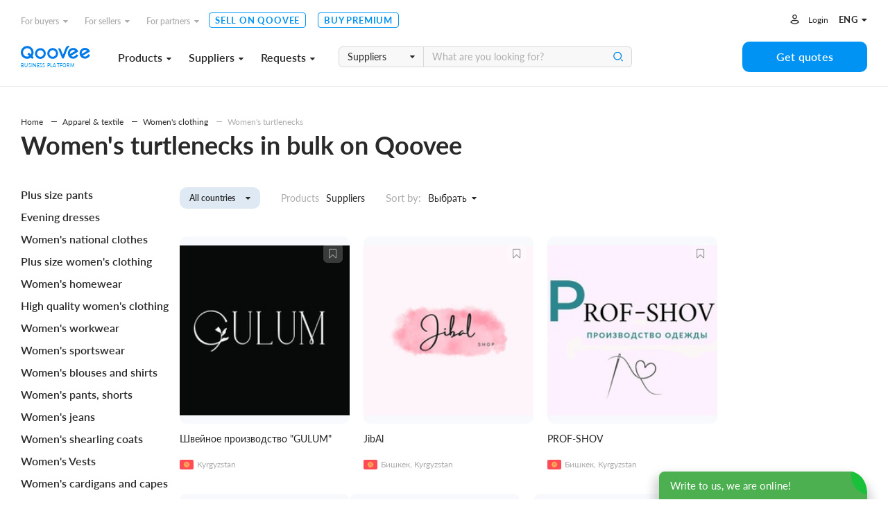

--- FILE ---
content_type: text/html; charset=utf-8
request_url: https://www.qoovee.com/en/market/women-s-turtlenecks/
body_size: 14381
content:


<!DOCTYPE html>
<html lang="en">
<head>
    <meta charset="UTF-8">
    <meta name="viewport" content="width=device-width, initial-scale=1.0, user-scalable=1.0, maximum-scale=1.0, minimum-scale=1.0">
    <meta http-equiv="X-UA-Compatible" content="ie=edge">
    
        <title>Women's turtlenecks from verified suppliers. Women's turtlenecks in bulk on Qoovee.com</title>
        <meta name="keywords" content="">
        <meta name="description" content="Women&#39;s turtlenecks. Up to date directory of suppliers. Products in bulk. Find right suppliers, sell goods and services, make deals, get profits!">
        <meta property="og:title" content="Women's turtlenecks from verified suppliers. Women's turtlenecks in bulk on Qoovee.com">
        <meta property="og:description" content="Women&#39;s turtlenecks. Up to date directory of suppliers. Products in bulk. Find right suppliers, sell goods and services, make deals, get profits!">
        <meta property="og:image" content="https://www.qoovee.com/media/seo/images/Qoovee_market.jpg">
    

    <meta property="og:url" content="https://www.qoovee.com/en/market/women-s-turtlenecks/">
    <meta property="og:type" content="website">
    <meta property="fb:app_id" content="1650369441895636">
    <meta name="yandex-verification" content="0eb9e1477bbc3691" />
    <meta name="theme-color" content="#003aa4">
	
    
        
            <link rel="alternate" hreflang="ru" href="https://www.qoovee.com/market/women-s-turtlenecks/">
        
    
        
    
        
            <link rel="alternate" hreflang="tr" href="https://www.qoovee.com/market/women-s-turtlenecks/">
        
    
        
            <link rel="alternate" hreflang="ar" href="https://www.qoovee.com/market/women-s-turtlenecks/">
        
    
        
            <link rel="alternate" hreflang="zh-CN" href="https://www.qoovee.com/market/women-s-turtlenecks/">
        
    
        
            <link rel="alternate" hreflang="de" href="https://www.qoovee.com/market/women-s-turtlenecks/">
        
    
    <link rel="alternate" href="https://www.qoovee.com/market/women-s-turtlenecks/" hreflang="x-default" />

    <link rel="alternate" href="https://m.qoovee.com/market/women-s-turtlenecks/">

    
	<link rel="canonical" href="https://www.qoovee.com/en/market/women-s-turtlenecks/">
	
		

	<link rel="next" href="https://www.qoovee.com/en/market/women-s-turtlenecks/?page=2">



	
	<link rel="stylesheet" href="/static/desktop/category_market.css?version=0.31130652612261334">


    <link rel="preconnect" href="https://static.doubleclick.net" crossorigin>
    <link rel="preconnect" href="https://s.ytimg.com" crossorigin>

	<link rel="icon" href="/static/images/logo/favicon.ico">

	<!-- Fonts preload -->
	<link rel="preload" href="/static/common/fonts/Lato-Bold.woff2" as="font" type="font/woff2" crossorigin="anonymous">
	<link rel="preload" href="/static/common/fonts/Lato-Semibold.woff2" as="font" type="font/woff2" crossorigin="anonymous">
	<link rel="preload" href="/static/common/fonts/Lato-Medium.woff2" as="font" type="font/woff2" crossorigin="anonymous">
	<link rel="preload" href="/static/common/fonts/Lato-Light.woff2" as="font" type="font/woff2" crossorigin="anonymous">
	<link rel="preload" href="/static/common/fonts/Lato-Black.woff2" as="font" type="font/woff2" crossorigin="anonymous">
	<link rel="preload" href="/static/common/fonts/Lato-Italic.woff2" as="font" type="font/woff2" crossorigin="anonymous">
	<link rel="preload" href="/static/common/fonts/Lato-Regular.woff2" as="font" type="font/woff2" crossorigin="anonymous">
	<link rel="preload" href="/static/common/fonts/Raleway-ExtraBold.ttf" as="font" type="font/ttf" crossorigin="anonymous">
	<link rel="preload" href="/static/common/fonts/qv-icons.woff" as="font" type="font/woff" crossorigin="anonymous">
	<link rel="preload" href="/static/common/fonts/themify.woff" as="font" type="font/woff" crossorigin="anonymous">
	<link rel="preload" href="/static/common/fonts/fontawesome-webfont.woff2" as="font" type="font/woff2" crossorigin="anonymous">
	<!-- End Fonts preload -->

	<link rel="stylesheet" href="/static/desktop/bundle.css?version=0.31130652612261334">
    <link rel="stylesheet" type="text/css" href="/static/hijack/hijack-styles.css" />
    
        <!-- Google Tag Manager -->
        <script>(function(w,d,s,l,i){w[l]=w[l]||[];w[l].push({'gtm.start':
        new Date().getTime(),event:'gtm.js'});var f=d.getElementsByTagName(s)[0],
        j=d.createElement(s),dl=l!='dataLayer'?'&l='+l:'';j.async=true;j.src=
        'https://www.googletagmanager.com/gtm.js?id='+i+dl;f.parentNode.insertBefore(j,f);
        })(window,document,'script','dataLayer','GTM-WRSVV9');</script>
        <!-- End Google Tag Manager -->

        <!-- Smartlook -->
        <script type='text/javascript'>
          window.smartlook||(function(d) {
            var o=smartlook=function(){ o.api.push(arguments)},h=d.getElementsByTagName('head')[0];
            var c=d.createElement('script');o.api=new Array();c.async=true;c.type='text/javascript';
            c.charset='utf-8';c.src='https://rec.smartlook.com/recorder.js';h.appendChild(c);
            })(document);
            smartlook('init', '9e3c54ebe1fae5c6448cafe08f23ecdf0e5d05c4');
        </script>
    
    <meta name="google-site-verification" content="E-N0XB0H10iVckY0V9gHSHxvihkHF3LjYO8BqYOuB1I" />
	<!-- Meta Pixel Code -->
	<script>
		!function(f,b,e,v,n,t,s){if(f.fbq)return;n=f.fbq=function(){n.callMethod?n.callMethod.apply(n,arguments):n.queue.push(arguments)};if(!f._fbq)f._fbq=n;n.push=n;n.loaded=!0;n.version='2.0';n.queue=[];t=b.createElement(e);t.async=!0;t.src=v;s=b.getElementsByTagName(e)[0];s.parentNode.insertBefore(t,s)}(window, document,'script','https://connect.facebook.net/en_US/fbevents.js');fbq('init', '906433257212247');fbq('track', 'PageView');
	</script>
	<noscript><img height="1" width="1" style="display:none" src="https://www.facebook.com/tr?id=906433257212247&ev=PageView&noscript=1"/></noscript>
	<!-- End Meta Pixel Code -->
</head>
<body class="en">
    
    
    <!-- Google Tag Manager (noscript) -->
        <noscript><iframe src="https://www.googletagmanager.com/ns.html?id=GTM-WRSVV9"
        height="0" width="0" style="display:none;visibility:hidden"></iframe></noscript>
    <!-- End Google Tag Manager (noscript) -->
    
    <noscript>
        <style>
            #loaders {
                display: none;
            }
        </style>
    </noscript>

    
        

    <a class="sc-launcher" data-target="#signIn" data-toggle="modal" href="javascript:void(0)" style="display: none!important;">Open chat</a>


    
    <div class="wrapper">
        <div class="wrapper__inner">
            
    
    

	

<div class="menu ">
	<div class="menu__inner">
		<div class="container-service">
			<div class="top">
				<div class="menu-top-links">
					<ul class="menu-nav">
						<li class="nav__li dropdown-wrap bottom-left dropdown-hover">
		                    <a class="dropdown-link" href="javascript:void(0)">For buyers<i class="fa fa-caret-down"></i></a>
	                        <div class="dropdown sub-nav">
	                            <ul class="dropdown__inner">
	                                <li><a href="/en/market/"><i class="qv qv_box"></i><span>Suppliers</span></a></li>
	                                <li><a href="/en/market/?view=items"><i class="qv qv_clothes"></i><span>Products</span></a></li>
	                                <li><a href="/en/safe/"><i class="qv qv_shield-icon"></i><span>Order protection</span></a></li>
	                                <li><a href="/en/tenders/create/"><i class="qv qv_plus"></i><span>Get quotes</span></a></li>
	                                <li><a href="https://logistics.qoovee.com/" target="_blank"><i class="qv qv_delivery"></i><span>Delivery</span></a></li>
	                            </ul>
	                        </div>
	                    </li>
						<li class="nav__li dropdown-wrap bottom-left dropdown-hover">
		                    <a class="dropdown-link" href="javascript:void(0)">For sellers<i class="fa fa-caret-down"></i></a>
	                        <div class="dropdown sub-nav">
	                            <ul class="dropdown__inner">
	                                <li><a href="/en/tenders/"><i class="qv qv_megaphone"></i><span>Requests</span></a></li>
	                                <li><a href="/en/internet/clients/" style="white-space: normal"><i class="qv qv_prices"></i><span style="width: calc(100% - 38px);">Demand analysis and promotion</span></a></li>
		                            <li>
			                            
				                            
					                            <a href="https://blog.qoovee.com/en/verified-supplier-en/" target="_blank">
					                        
			                            
		                                    <i class="qv qv_check-o"></i>
		                                    <span>Verified supplier</span>
		                                </a>
		                            </li>
	                                <li><a href="/en/company/create/"><i class="fa fa-laptop"></i><span>Sell on Qoovee</span></a></li>
	                                <li><a href="/en/prices/"><i class="qv qv_list-of-possibilties"></i><span>Pricing</span></a></li>

	                                <li><a href="https://logistics.qoovee.com/" target="_blank"><i class="qv qv_delivery"></i><span>Logistics</span></a></li>
	                            </ul>
	                        </div>
	                    </li>
						<li class="nav__li dropdown-wrap bottom-left dropdown-hover">
		                    <a class="dropdown-link" href="javascript:void(0)">For partners<i class="fa fa-caret-down"></i></a>
	                        <div class="dropdown sub-nav">
	                            <ul class="dropdown__inner">
	                                <li><a href="https://affiliate.qoovee.com/" target="_blank"><i class="qv qv_people"></i><span>Affiliate program</span></a></li>
	
	                                <li><a href="/en/contact_us/" target="_blank"><i class="qv qv_users"></i><span>Send your proposal</span></a></li>
		                            <li><a href="https://docs.google.com/forms/d/e/1FAIpQLSckISheZIIt2R-wvj31EZCEsE6DR97Q7WXPf8up7CyhlXVZjQ/viewform" target="_blank"><i class="qv qv_money-bag"></i> Become a Qoovee investor</a></li>
	                            </ul>
	                        </div>
	                    </li>
	                    <li class="nav__li">
		                    <a class="simple-link" href="/en/company/create/">Sell on Qoovee</a>
	                    </li>
	                    <li class="nav__li">
		                    <a class="simple-link" href="/en/prices/">Buy Premium</a>
	                    </li>
					</ul>
				</div>
				<div class="menu-user-links">
					<ul class="menu-nav">
						
							<li>
								<a class="login-link" href="https://accounts.qoovee.com/profile/" data-target="#signIn" data-toggle="modal">Login</a>
							</li>
						
						<li>
							<div class="cur-lang">
						        <div class="dropdown-wrap bottom-right dropdown-click">
			                        
			                        <a class="dropdown-lang-link" href="javascript:void(0)">
				                        <span>eng</span> <i class="fa fa-caret-down"></i>
			                        </a>
			                        <div class="dropdown languages_dropdown">
			                            <ul class="dropdown__inner languages">
			                            
			                                
			                                
			                                    <li>
			                                        <a href="javascript:void(0)" class="change_language" data-code="ru">
			                                            <span class="flag ru"></span>
			                                            <span>Русский</span>
			                                        </a>
			                                    </li>
			                                
			                                    <li>
			                                        <a href="javascript:void(0)" class="change_language" data-code="en">
			                                            <span class="flag en"></span>
			                                            <span>English</span>
			                                        </a>
			                                    </li>
			                                
			                                    <li>
			                                        <a href="javascript:void(0)" class="change_language" data-code="tr">
			                                            <span class="flag tr"></span>
			                                            <span>Türkçe</span>
			                                        </a>
			                                    </li>
			                                
			                                    <li>
			                                        <a href="javascript:void(0)" class="change_language" data-code="ar">
			                                            <span class="flag ar"></span>
			                                            <span>العربيّة</span>
			                                        </a>
			                                    </li>
			                                
			                                    <li>
			                                        <a href="javascript:void(0)" class="change_language" data-code="cn">
			                                            <span class="flag cn"></span>
			                                            <span>简体中文</span>
			                                        </a>
			                                    </li>
			                                
			                                    <li>
			                                        <a href="javascript:void(0)" class="change_language" data-code="de">
			                                            <span class="flag de"></span>
			                                            <span>Deutsch</span>
			                                        </a>
			                                    </li>
			                                
			                            
			                            </ul>
			                        </div>
			                    </div>
							</div>
						</li>
					</ul>
				</div>
			</div>
			<div class="bottom">
				<div class="left clearfix">
					<div class="menu-logo">
						<a href="/en/"></a><span>Business platform</span>
					</div>
					<div class="menu-services">
						<a class="menu-services-btn" href="javascript:void(0)" data-type="goods">Products<i class="fa fa-caret-down"></i></a>
						<a class="menu-services-btn" href="javascript:void(0)" data-type="suppliers">Suppliers<i class="fa fa-caret-down"></i></a>
						<a class="menu-services-btn" href="javascript:void(0)" data-type="tenders">Requests<i class="fa fa-caret-down"></i></a>
					</div>
					<div class="menu-search">
		                <form action="" method="GET">
		                    <div class="input-group">
			                    <span class="input-group-btn">
		                            <select id="menu-search-select" name="" class="selectpicker">
			                            <option value="goods" selected>Products</option>
			                            <option value="tenders">Requests</option>
			                            <option value="companies">Suppliers</option>
		                            </select>
		                        </span>
		                        <input type="text" name=""  class="menu-search-input search-desktop form-element" placeholder="What are you looking for?">
		                        <button type="button" class="main-search-btn"></button>
		                    </div>
		                </form>
						<div class="input-dropdown search-sugg-dropdown">
							<ul class="search-sugg-ul sugg-autocomplete" style="display: none"></ul>
		                </div>
		            </div>
				</div>
				<div class="right">
					<div class="">
						<a class="btn btn-blue btn-h44 btn-w180" href="/en/tenders/create/"><span>Get quotes</span></a>
					</div>
				</div>
			</div>
		</div>
	</div>
</div>





<div class="main-categories-view">
    <div class="main-categories-view-inner">
        <div class="main_categories_content">
            <div id="main-categories_goods" class="sortable-content">
                <div class="main-categories-tree">

                </div>
            </div>
            <div id="main-categories_suppliers" class="sortable-content">
                <div class="main-categories-tree">

                </div>
            </div>





            <div id="main-categories_tenders" class="sortable-content">
                <div class="main-categories-tree">

                </div>
            </div>
            <div class="menu_cat_spinner"><i class="fa-spin qv qv_settings"></i></div>
        </div>
	    <button class="main-categories-view-close" type="button"><i class="ti-close"></i></button>
    </div>
</div>







            <div id="content">
                
	<div class="content-inner">
		<div class="container-service">
			
<div class="bx_breadcrumbs">
    <ul itemscope itemtype="http://schema.org/BreadcrumbList">
	    <li itemprop="itemListElement" itemscope itemtype="http://schema.org/ListItem">
		    <a href="/en/"
               title="Home" itemprop="item">
                <span itemprop="name">Home</span>
            </a>
		    <meta itemprop="position" content="1">
	    </li>

        
            <li itemprop="itemListElement" itemscope itemtype="http://schema.org/ListItem">
                <a href="/en/market/apparel-textile/"
                   title="Apparel &amp; textile" itemprop="item">
                    <span itemprop="name">Apparel &amp; textile</span>
                </a>
                <meta itemprop="position" content="2">
            </li>
        
            <li itemprop="itemListElement" itemscope itemtype="http://schema.org/ListItem">
                <a href="/en/market/women-s-clothing/"
                   title="Women&#39;s clothing" itemprop="item">
                    <span itemprop="name">Women&#39;s clothing</span>
                </a>
                <meta itemprop="position" content="2">
            </li>
        
        <li itemprop="itemListElement" itemscope itemtype="http://schema.org/ListItem">
            <a class="current" href="/en/market/women-s-turtlenecks/"
               title="Women&#39;s turtlenecks" itemprop="item">
                <span itemprop="name">Women&#39;s turtlenecks</span>
            </a>
            <meta itemprop="position" content="3">
        </li>
    </ul>
</div>


			<h1 class="seo-h1">Women&#39;s turtlenecks in bulk on Qoovee</h1>

			
				

<div class="categories-other-level">
	<div class="left">
		
<div class="categories-view_cats">
    <ul class="categories-view_ul">
        
        
            <li>
                <a class="first-level" href="/en/market/plus-size-pants/">
                    <span>Plus size pants</span>
                </a>
                
            </li>
        
            <li>
                <a class="first-level" href="/en/market/evening-dresses/">
                    <span>Evening dresses</span>
                </a>
                
            </li>
        
            <li>
                <a class="first-level" href="/en/market/women-s-national-clothes/">
                    <span>Women&#39;s national clothes</span>
                </a>
                
            </li>
        
            <li>
                <a class="first-level" href="/en/market/plus-size-women-s-clothing/">
                    <span>Plus size women&#39;s clothing</span>
                </a>
                
            </li>
        
            <li>
                <a class="first-level" href="/en/market/womens-home-clothes/">
                    <span>Women&#39;s homewear</span>
                </a>
                
            </li>
        
            <li>
                <a class="first-level" href="/en/market/high-quality-women-s-clothing/">
                    <span>High quality women&#39;s clothing</span>
                </a>
                
            </li>
        
            <li>
                <a class="first-level" href="/en/market/women-s-workwear/">
                    <span>Women&#39;s workwear</span>
                </a>
                
            </li>
        
            <li>
                <a class="first-level" href="/en/market/women-s-sportswear/">
                    <span>Women&#39;s sportswear</span>
                </a>
                
            </li>
        
            <li>
                <a class="first-level" href="/en/market/women-s-blouses-and-shirts/">
                    <span>Women&#39;s blouses and shirts</span>
                </a>
                
            </li>
        
            <li>
                <a class="first-level" href="/en/market/women-s-pants-shorts/">
                    <span>Women&#39;s pants, shorts</span>
                </a>
                
            </li>
        
            <li>
                <a class="first-level" href="/en/market/women-s-jeans/">
                    <span>Women&#39;s jeans</span>
                </a>
                
            </li>
        
            <li>
                <a class="first-level" href="/en/market/women-s-shearling-coats/">
                    <span>Women&#39;s shearling coats</span>
                </a>
                
            </li>
        
            <li>
                <a class="first-level" href="/en/market/women-s-vests/">
                    <span>Women&#39;s Vests</span>
                </a>
                
            </li>
        
            <li>
                <a class="first-level" href="/en/market/women-s-cardigans-and-capes/">
                    <span>Women&#39;s cardigans and capes</span>
                </a>
                
            </li>
        
            <li>
                <a class="first-level" href="/en/market/women-s-carnival-costumes/">
                    <span>Women&#39;s Carnival Costumes</span>
                </a>
                
            </li>
        
            <li>
                <a class="first-level" href="/en/market/women-s-overalls/">
                    <span>Women&#39;s overalls</span>
                </a>
                
            </li>
        
            <li>
                <a class="first-level" href="/en/market/women-s-sweaters-and-jumpers/">
                    <span>Women&#39;s sweaters and jumpers</span>
                </a>
                
            </li>
        
            <li>
                <a class="first-level" href="/en/market/women-s-jackets-windbreakers-and-raincoats/">
                    <span>Women&#39;s jackets, windbreakers and raincoats</span>
                </a>
                
            </li>
        
            <li>
                <a class="first-level" href="/en/market/women-s-fur/">
                    <span>Women&#39;s fur</span>
                </a>
                
            </li>
        
            <li>
                <a class="first-level" href="/en/market/women-s-hosiery/">
                    <span>Women&#39;s hosiery</span>
                </a>
                
            </li>
        
            <li>
                <a class="first-level" href="/en/market/women-s-coats/">
                    <span>Women&#39;s coats</span>
                </a>
                
            </li>
        
            <li>
                <a class="first-level" href="/en/market/women-s-jackets/">
                    <span>Women&#39;s jackets</span>
                </a>
                
            </li>
        
            <li>
                <a class="first-level" href="/en/market/women-s-sport-suits/">
                    <span>Women&#39;s Sport Suits</span>
                </a>
                
            </li>
        
            <li>
                <a class="first-level" href="/en/market/women-s-sweatshirts/">
                    <span>Women&#39;s sweatshirts</span>
                </a>
                
            </li>
        
            <li>
                <a class="first-level" href="/en/market/women-s-robes/">
                    <span>Women&#39;s robes</span>
                </a>
                
            </li>
        
            <li>
                <a class="first-level" href="/en/market/women-s-fur-coats/">
                    <span>Women&#39;s fur coats</span>
                </a>
                
            </li>
        
            <li>
                <a class="first-level" href="/en/market/women-s-knit-garments/">
                    <span>Women&#39;s knit garments</span>
                </a>
                
            </li>
        
            <li>
                <a class="first-level" href="/en/market/lingerie/">
                    <span>Lingerie</span>
                </a>
                
            </li>
        
            <li>
                <a class="first-level" href="/en/market/cocktail-dresses/">
                    <span>Cocktail dresses</span>
                </a>
                
            </li>
        
            <li>
                <a class="first-level" href="/en/market/corsetry/">
                    <span>Corsetry</span>
                </a>
                
            </li>
        
            <li>
                <a class="first-level" href="/en/market/swimwear/">
                    <span>Swimwear</span>
                </a>
                
            </li>
        
            <li>
                <a class="first-level" href="/en/market/leggings/">
                    <span>Leggings</span>
                </a>
                
            </li>
        
            <li>
                <a class="first-level" href="/en/market/casual-dresses/">
                    <span>Casual dresses</span>
                </a>
                
            </li>
        
            <li>
                <a class="first-level" href="/en/market/wedding-dresses/">
                    <span>Wedding dresses</span>
                </a>
                
            </li>
        
            <li>
                <a class="first-level" href="/en/market/tunics/">
                    <span>Tunics</span>
                </a>
                
            </li>
        
            <li>
                <a class="first-level" href="/en/market/women-s-t-shirts-and-undershirts/">
                    <span>Women&#39;s T-shirts and Undershirts</span>
                </a>
                
            </li>
        
            <li>
                <a class="first-level" href="/en/market/skirts/">
                    <span>Skirts</span>
                </a>
                
            </li>
        
            <li>
                <a class="first-level" href="/en/market/women-s-trouser-suits/">
                    <span>Women&#39;s suits</span>
                </a>
                
            </li>
        
            <li>
                <a class="first-level" href="/en/market/women-s-leather-jackets/">
                    <span>Women&#39;s leather jackets</span>
                </a>
                
            </li>
        
            <li>
                <a class="first-level" href="/en/market/maternity-clothes/">
                    <span>Maternity Clothes</span>
                </a>
                
            </li>
        
    </ul>
</div>

	</div>
	<div class="right">
		<div class="filters">
			<div class="filters-left">
				
					

<div class="sorting-country">
	<div class="dropdown-wrap bottom-left dropdown-click type-4">
	    <a id="countries-toggle" class="sorting-country-btn" href="javascript:void(0)">
            
	            <span class="country-picker-title">All countries</span>
		    
            <i class="fa fa-caret-down"></i>
	    </a>
	    <div class="dropdown">
	        <div class="dropdown__inner">
	            <div class="form-group search-country">
	                <input class="form-element h-44" type="text" name="country-filter-search" placeholder="Search by countries">
	            </div>
	            <div class="top">
	                <ul class="slimscroll">
	                    <li>
	                        <a href="/en/market/women-s-turtlenecks/" class="btn btn-h30 btn-white">
	                            <span>All countries</span>
	                        </a>
	                    </li>
	                    
	                        <li>
	                            <a href="/en/market/women-s-turtlenecks/BY/" class="btn btn-h30 btn-white ">
		                            <button class="flag" data-country="BY" style="background-image: url('/static/components/intl-tel-input/flags/BY.svg')"></button>
	                                <span data-country-filter="BY">Belarus</span>
	                            </a>
	                        </li>
	                    
	                        <li>
	                            <a href="/en/market/women-s-turtlenecks/CN/" class="btn btn-h30 btn-white ">
		                            <button class="flag" data-country="CN" style="background-image: url('/static/components/intl-tel-input/flags/CN.svg')"></button>
	                                <span data-country-filter="CN">China</span>
	                            </a>
	                        </li>
	                    
	                        <li>
	                            <a href="/en/market/women-s-turtlenecks/DE/" class="btn btn-h30 btn-white ">
		                            <button class="flag" data-country="DE" style="background-image: url('/static/components/intl-tel-input/flags/DE.svg')"></button>
	                                <span data-country-filter="DE">Germany</span>
	                            </a>
	                        </li>
	                    
	                        <li>
	                            <a href="/en/market/women-s-turtlenecks/IN/" class="btn btn-h30 btn-white ">
		                            <button class="flag" data-country="IN" style="background-image: url('/static/components/intl-tel-input/flags/IN.svg')"></button>
	                                <span data-country-filter="IN">India</span>
	                            </a>
	                        </li>
	                    
	                        <li>
	                            <a href="/en/market/women-s-turtlenecks/IT/" class="btn btn-h30 btn-white ">
		                            <button class="flag" data-country="IT" style="background-image: url('/static/components/intl-tel-input/flags/IT.svg')"></button>
	                                <span data-country-filter="IT">Italy</span>
	                            </a>
	                        </li>
	                    
	                        <li>
	                            <a href="/en/market/women-s-turtlenecks/KZ/" class="btn btn-h30 btn-white ">
		                            <button class="flag" data-country="KZ" style="background-image: url('/static/components/intl-tel-input/flags/KZ_new.svg')"></button>
	                                <span data-country-filter="KZ">Kazakhstan</span>
	                            </a>
	                        </li>
	                    
	                        <li>
	                            <a href="/en/market/women-s-turtlenecks/KG/" class="btn btn-h30 btn-white ">
		                            <button class="flag" data-country="KG" style="background-image: url('/static/components/intl-tel-input/flags/KG_new.svg')"></button>
	                                <span data-country-filter="KG">Kyrgyzstan</span>
	                            </a>
	                        </li>
	                    
	                        <li>
	                            <a href="/en/market/women-s-turtlenecks/MD/" class="btn btn-h30 btn-white ">
		                            <button class="flag" data-country="MD" style="background-image: url('/static/components/intl-tel-input/flags/MD.svg')"></button>
	                                <span data-country-filter="MD">Moldova</span>
	                            </a>
	                        </li>
	                    
	                        <li>
	                            <a href="/en/market/women-s-turtlenecks/PL/" class="btn btn-h30 btn-white ">
		                            <button class="flag" data-country="PL" style="background-image: url('/static/components/intl-tel-input/flags/PL.svg')"></button>
	                                <span data-country-filter="PL">Poland</span>
	                            </a>
	                        </li>
	                    
	                        <li>
	                            <a href="/en/market/women-s-turtlenecks/RU/" class="btn btn-h30 btn-white ">
		                            <button class="flag" data-country="RU" style="background-image: url('/static/components/intl-tel-input/flags/RU.svg')"></button>
	                                <span data-country-filter="RU">Russia</span>
	                            </a>
	                        </li>
	                    
	                        <li>
	                            <a href="/en/market/women-s-turtlenecks/TR/" class="btn btn-h30 btn-white ">
		                            <button class="flag" data-country="TR" style="background-image: url('/static/components/intl-tel-input/flags/TR.svg')"></button>
	                                <span data-country-filter="TR">Turkey</span>
	                            </a>
	                        </li>
	                    
	                        <li>
	                            <a href="/en/market/women-s-turtlenecks/UA/" class="btn btn-h30 btn-white ">
		                            <button class="flag" data-country="UA" style="background-image: url('/static/components/intl-tel-input/flags/UA.svg')"></button>
	                                <span data-country-filter="UA">Ukraine</span>
	                            </a>
	                        </li>
	                    
	                        <li>
	                            <a href="/en/market/women-s-turtlenecks/AE/" class="btn btn-h30 btn-white ">
		                            <button class="flag" data-country="AE" style="background-image: url('/static/components/intl-tel-input/flags/AE.svg')"></button>
	                                <span data-country-filter="AE">United Arab Emirates</span>
	                            </a>
	                        </li>
	                    
	                        <li>
	                            <a href="/en/market/women-s-turtlenecks/UZ/" class="btn btn-h30 btn-white ">
		                            <button class="flag" data-country="UZ" style="background-image: url('/static/components/intl-tel-input/flags/UZ.svg')"></button>
	                                <span data-country-filter="UZ">Uzbekistan</span>
	                            </a>
	                        </li>
	                    
	                </ul>
	            </div>
	        </div>
	    </div>
	</div>
</div>

				
				

<div class="choose-type">
	<a
		href="
			
				/en/market/women-s-turtlenecks/?view=items
			
		"
        
	>
		Products
	</a>

	<a
		href="
			
				javascript:void(0)
			
		"
        class="active"
	>
		Suppliers
	</a>
</div>

				

<div class="sorting-type">
	<span>Sort by:</span>
	<select id="sorting-select" data-style="btn-sorting" title="Select">
        <option value="-created_at">New items</option>
        <option value="-views">By popularity</option>
        <option value="-price">By price (descending)</option>
        <option value="price">By price (ascending)</option>
    </select>
</div>

			</div>
			<div class="filters-right">




			</div>
		</div>
        <div class="container-items">
            
	            <div class="inner">
	                
                        
<div class="company-item square-view" itemscope itemtype="http://schema.org/Organization">
	
        <a class="favorite-button" href="javascript:void(0)" data-target="#signIn" data-toggle="modal"></a>
    
	<div class="company-item__image">
		<a href="/en/shveinoe-proizvodstvo-gulum/" data-style="background-image:url('https://www.qoovee.com/media/cache/be/9a/be9abc115a9de6f42f5546d95d5a7d47.jpg')" itemscope itemtype="http://schema.org/Article"></a>
	</div>
	<div class="company-item__content">
		<div class="company-item__title">
			<h4><a href="/en/shveinoe-proizvodstvo-gulum/" itemprop="name" search-on-page>Швейное производство &quot;GULUM&quot;</a></h4>
		</div>
		<div class="company-item__flag-country" itemprop="address" itemscope itemtype="http://schema.org/PostalAddress">
            <span class="flag" data-country="KG" style="background-image:url('/static/components/intl-tel-input/flags/KG_new.svg')"></span>
            <span class="country"><span itemprop="addressCountry">Kyrgyzstan</span></span>
        </div>
		<div class="company-item__categories" search-on-page>
            
	            
	                <a href="/en/market/women-s-clothing/">Women&#39;s clothing</a>,
	            
            
	            
	                <a href="/en/market/plus-size-pants/">Plus size pants</a>,
	            
            
	            
	                <a href="/en/market/evening-dresses/">Evening dresses</a>,
	            
            
	            
	                <a href="/en/market/plus-size-women-s-clothing/">Plus size women&#39;s clothing</a>
	            
            
	            
            
	            
            
	            
            
	            
            
	            
            
	            
            
	            
            
	            
            
	            
            
	            
            
	            
            
	            
            
	            
            
	            
            
	            
            
	            
            
	            
            
	            
            
	            
            
	            
            
	            
            
        </div>
	</div>
	<div class="company-item__action">

		<a class="btn btn-h44 btn-blue" href="/en/shveinoe-proizvodstvo-gulum/">Contact with supplier</a>
	</div>
</div>

                    
                        
<div class="company-item square-view" itemscope itemtype="http://schema.org/Organization">
	
        <a class="favorite-button" href="javascript:void(0)" data-target="#signIn" data-toggle="modal"></a>
    
	<div class="company-item__image">
		<a href="/en/jibal/" data-style="background-image:url('https://www.qoovee.com/media/cache/91/ac/91ac383f397fcda6f49b0ec3543360a8.jpg')" itemscope itemtype="http://schema.org/Article"></a>
	</div>
	<div class="company-item__content">
		<div class="company-item__title">
			<h4><a href="/en/jibal/" itemprop="name" search-on-page>JibAl</a></h4>
		</div>
		<div class="company-item__flag-country" itemprop="address" itemscope itemtype="http://schema.org/PostalAddress">
            <span class="flag" data-country="KG" style="background-image:url('/static/components/intl-tel-input/flags/KG_new.svg')"></span>
            <span class="country"><span itemprop="addressLocality">Бишкек</span>, <span itemprop="addressCountry">Kyrgyzstan</span></span>
        </div>
		<div class="company-item__categories" search-on-page>
            
	            
	                <a href="/en/market/women-s-clothing/">Women&#39;s clothing</a>,
	            
            
	            
	                <a href="/en/market/evening-dresses/">Evening dresses</a>,
	            
            
	            
	                <a href="/en/market/women-s-national-clothes/">Women&#39;s national clothes</a>,
	            
            
	            
	                <a href="/en/market/plus-size-women-s-clothing/">Plus size women&#39;s clothing</a>
	            
            
	            
            
	            
            
	            
            
	            
            
	            
            
	            
            
	            
            
	            
            
	            
            
	            
            
	            
            
	            
            
	            
            
	            
            
	            
            
	            
            
	            
            
	            
            
	            
            
	            
            
	            
            
	            
            
	            
            
	            
            
	            
            
	            
            
	            
            
	            
            
	            
            
	            
            
	            
            
	            
            
	            
            
	            
            
        </div>
	</div>
	<div class="company-item__action">

		<a class="btn btn-h44 btn-blue" href="/en/jibal/">Contact with supplier</a>
	</div>
</div>

                    
                        
<div class="company-item square-view" itemscope itemtype="http://schema.org/Organization">
	
        <a class="favorite-button" href="javascript:void(0)" data-target="#signIn" data-toggle="modal"></a>
    
	<div class="company-item__image">
		<a href="/en/profshovkg/" data-style="background-image:url('https://www.qoovee.com/media/cache/b8/c9/b8c902c12f3f2812caf9b4d9851356f3.jpg')" itemscope itemtype="http://schema.org/Article"></a>
	</div>
	<div class="company-item__content">
		<div class="company-item__title">
			<h4><a href="/en/profshovkg/" itemprop="name" search-on-page>PROF-SHOV</a></h4>
		</div>
		<div class="company-item__flag-country" itemprop="address" itemscope itemtype="http://schema.org/PostalAddress">
            <span class="flag" data-country="KG" style="background-image:url('/static/components/intl-tel-input/flags/KG_new.svg')"></span>
            <span class="country"><span itemprop="addressLocality">Бишкек</span>, <span itemprop="addressCountry">Kyrgyzstan</span></span>
        </div>
		<div class="company-item__categories" search-on-page>
            
	            
	                <a href="/en/market/women-s-clothing/">Women&#39;s clothing</a>,
	            
            
	            
	                <a href="/en/market/plus-size-pants/">Plus size pants</a>,
	            
            
	            
	                <a href="/en/market/evening-dresses/">Evening dresses</a>,
	            
            
	            
	                <a href="/en/market/women-s-national-clothes/">Women&#39;s national clothes</a>
	            
            
	            
            
	            
            
	            
            
	            
            
	            
            
	            
            
	            
            
	            
            
	            
            
	            
            
	            
            
	            
            
	            
            
	            
            
	            
            
	            
            
	            
            
	            
            
	            
            
	            
            
	            
            
	            
            
	            
            
	            
            
	            
            
	            
            
	            
            
	            
            
	            
            
	            
            
	            
            
	            
            
	            
            
	            
            
	            
            
	            
            
	            
            
	            
            
        </div>
	</div>
	<div class="company-item__action">

		<a class="btn btn-h44 btn-blue" href="/en/profshovkg/">Contact with supplier</a>
	</div>
</div>

                    
                        
<div class="company-item square-view" itemscope itemtype="http://schema.org/Organization">
	
        <a class="favorite-button" href="javascript:void(0)" data-target="#signIn" data-toggle="modal"></a>
    
	<div class="company-item__image">
		<a href="/en/sumaya-collection/" data-style="background-image:url('https://www.qoovee.com/media/cache/a8/01/a801a706a72f763386e6ef7476aee5fb.jpg')" itemscope itemtype="http://schema.org/Article"></a>
	</div>
	<div class="company-item__content">
		<div class="company-item__title">
			<h4><a href="/en/sumaya-collection/" itemprop="name" search-on-page>Sumaya Collection</a></h4>
		</div>
		<div class="company-item__flag-country" itemprop="address" itemscope itemtype="http://schema.org/PostalAddress">
            <span class="flag" data-country="KG" style="background-image:url('/static/components/intl-tel-input/flags/KG_new.svg')"></span>
            <span class="country"><span itemprop="addressCountry">Kyrgyzstan</span></span>
        </div>
		<div class="company-item__categories" search-on-page>
            
	            
	                <a href="/en/market/children-s-clothing/">Children&#39;s Clothing</a>,
	            
            
	            
	                <a href="/en/market/children-s-underwear/">Children&#39;s underwear</a>,
	            
            
	            
	                <a href="/en/market/children-indoor-clothing/">Children indoor clothing</a>,
	            
            
	            
	                <a href="/en/market/children-s-winter-clothing/">Children&#39;s winter clothing</a>
	            
            
	            
            
	            
            
	            
            
	            
            
	            
            
	            
            
	            
            
	            
            
	            
            
	            
            
	            
            
	            
            
	            
            
	            
            
	            
            
	            
            
	            
            
	            
            
	            
            
	            
            
	            
            
	            
            
	            
            
	            
            
	            
            
	            
            
	            
            
	            
            
	            
            
	            
            
	            
            
	            
            
	            
            
	            
            
	            
            
	            
            
	            
            
	            
            
	            
            
	            
            
	            
            
	            
            
	            
            
	            
            
	            
            
	            
            
	            
            
	            
            
	            
            
	            
            
	            
            
	            
            
	            
            
	            
            
	            
            
	            
            
	            
            
	            
            
	            
            
	            
            
	            
            
	            
            
	            
            
	            
            
	            
            
	            
            
	            
            
	            
            
	            
            
        </div>
	</div>
	<div class="company-item__action">

		<a class="btn btn-h44 btn-blue" href="/en/sumaya-collection/">Contact with supplier</a>
	</div>
</div>

                    
                        
<div class="company-item square-view" itemscope itemtype="http://schema.org/Organization">
	
        <a class="favorite-button" href="javascript:void(0)" data-target="#signIn" data-toggle="modal"></a>
    
	<div class="company-item__image">
		<a href="/en/kumar_collection/" data-style="background-image:url('https://www.qoovee.com/media/cache/ff/85/ff858577bd962f9e7a6933db994f05c0.jpg')" itemscope itemtype="http://schema.org/Article"></a>
	</div>
	<div class="company-item__content">
		<div class="company-item__title">
			<h4><a href="/en/kumar_collection/" itemprop="name" search-on-page>Kumar Collection</a></h4>
		</div>
		<div class="company-item__flag-country" itemprop="address" itemscope itemtype="http://schema.org/PostalAddress">
            <span class="flag" data-country="KG" style="background-image:url('/static/components/intl-tel-input/flags/KG_new.svg')"></span>
            <span class="country"><span itemprop="addressLocality">Бишкек</span>, <span itemprop="addressCountry">Kyrgyzstan</span></span>
        </div>
		<div class="company-item__categories" search-on-page>
            
	            
	                <a href="/en/market/apparel-textile/">Apparel &amp; textile</a>,
	            
            
	            
	                <a href="/en/market/denim-clothing/">Denim clothing</a>,
	            
            
	            
	                <a href="/en/market/women-s-clothing/">Women&#39;s clothing</a>,
	            
            
	            
	                <a href="/en/market/plus-size-pants/">Plus size pants</a>
	            
            
	            
            
	            
            
	            
            
	            
            
	            
            
	            
            
	            
            
	            
            
	            
            
	            
            
	            
            
	            
            
	            
            
	            
            
	            
            
	            
            
	            
            
	            
            
	            
            
	            
            
	            
            
	            
            
        </div>
	</div>
	<div class="company-item__action">

		<a class="btn btn-h44 btn-blue" href="/en/kumar_collection/">Contact with supplier</a>
	</div>
</div>

                    
                        
<div class="company-item square-view" itemscope itemtype="http://schema.org/Organization">
	
        <a class="favorite-button" href="javascript:void(0)" data-target="#signIn" data-toggle="modal"></a>
    
	<div class="company-item__image">
		<a href="/en/bishclo-1/" data-style="background-image:url('https://www.qoovee.com/media/cache/40/06/400620c79972434d138a380629b52958.jpg')" itemscope itemtype="http://schema.org/Article"></a>
	</div>
	<div class="company-item__content">
		<div class="company-item__title">
			<h4><a href="/en/bishclo-1/" itemprop="name" search-on-page>BishClo</a></h4>
		</div>
		<div class="company-item__flag-country" itemprop="address" itemscope itemtype="http://schema.org/PostalAddress">
            <span class="flag" data-country="KG" style="background-image:url('/static/components/intl-tel-input/flags/KG_new.svg')"></span>
            <span class="country"><span itemprop="addressCountry">Kyrgyzstan</span></span>
        </div>
		<div class="company-item__categories" search-on-page>
            
	            
	                <a href="/en/market/children-s-clothing/">Children&#39;s Clothing</a>,
	            
            
	            
	                <a href="/en/market/dresses-for-girls/">Dresses for girls</a>,
	            
            
	            
	                <a href="/en/market/home-textile/">Home Textile</a>,
	            
            
	            
	                <a href="/en/market/women-s-clothing/">Women&#39;s clothing</a>
	            
            
	            
            
	            
            
	            
            
	            
            
	            
            
	            
            
	            
            
	            
            
	            
            
	            
            
	            
            
	            
            
	            
            
	            
            
	            
            
	            
            
        </div>
	</div>
	<div class="company-item__action">

		<a class="btn btn-h44 btn-blue" href="/en/bishclo-1/">Contact with supplier</a>
	</div>
</div>

                    
                        
<div class="company-item square-view" itemscope itemtype="http://schema.org/Organization">
	
        <a class="favorite-button" href="javascript:void(0)" data-target="#signIn" data-toggle="modal"></a>
    
	<div class="company-item__image">
		<a href="/en/assol-style/" data-style="background-image:url('https://www.qoovee.com/media/cache/b5/82/b5827a94ade9eca45540326d731b0f95.jpg')" itemscope itemtype="http://schema.org/Article"></a>
	</div>
	<div class="company-item__content">
		<div class="company-item__title">
			<h4><a href="/en/assol-style/" itemprop="name" search-on-page>Assol Style</a></h4>
		</div>
		<div class="company-item__flag-country" itemprop="address" itemscope itemtype="http://schema.org/PostalAddress">
            <span class="flag" data-country="KG" style="background-image:url('/static/components/intl-tel-input/flags/KG_new.svg')"></span>
            <span class="country"><span itemprop="addressLocality">Бишкек</span>, <span itemprop="addressCountry">Kyrgyzstan</span></span>
        </div>
		<div class="company-item__categories" search-on-page>
            
	            
	                <a href="/en/market/teen-clothing/">Teen clothing</a>,
	            
            
	            
	                <a href="/en/market/women-s-clothing/">Women&#39;s clothing</a>,
	            
            
	            
	                <a href="/en/market/women-s-sportswear/">Women&#39;s sportswear</a>,
	            
            
	            
	                <a href="/en/market/women-s-blouses-and-shirts/">Women&#39;s blouses and shirts</a>
	            
            
	            
            
	            
            
	            
            
	            
            
	            
            
	            
            
	            
            
	            
            
	            
            
	            
            
	            
            
	            
            
	            
            
	            
            
	            
            
	            
            
        </div>
	</div>
	<div class="company-item__action">

		<a class="btn btn-h44 btn-blue" href="/en/assol-style/">Contact with supplier</a>
	</div>
</div>

                    
                        
<div class="company-item square-view" itemscope itemtype="http://schema.org/Organization">
	
        <a class="favorite-button" href="javascript:void(0)" data-target="#signIn" data-toggle="modal"></a>
    
	<div class="company-item__image">
		<a href="/en/hadisa-brand/" data-style="background-image:url('https://www.qoovee.com/media/cache/0e/50/0e509a3b018da1e2e578f23b5b55441b.jpg')" itemscope itemtype="http://schema.org/Article"></a>
	</div>
	<div class="company-item__content">
		<div class="company-item__title">
			<h4><a href="/en/hadisa-brand/" itemprop="name" search-on-page>Hadisa brand</a></h4>
		</div>
		<div class="company-item__flag-country" itemprop="address" itemscope itemtype="http://schema.org/PostalAddress">
            <span class="flag" data-country="KG" style="background-image:url('/static/components/intl-tel-input/flags/KG_new.svg')"></span>
            <span class="country"><span itemprop="addressCountry">Kyrgyzstan</span></span>
        </div>
		<div class="company-item__categories" search-on-page>
            
	            
	                <a href="/en/market/children-s-clothing/">Children&#39;s Clothing</a>,
	            
            
	            
	                <a href="/en/market/children-s-outerwear/">Children&#39;s outerwear</a>,
	            
            
	            
	                <a href="/en/market/children-s-blouses/">Children&#39;s blouses</a>,
	            
            
	            
	                <a href="/en/market/children-s-raincoats-jackets/">Children&#39;s raincoats, jackets</a>
	            
            
	            
            
	            
            
	            
            
	            
            
	            
            
	            
            
	            
            
	            
            
	            
            
	            
            
	            
            
	            
            
	            
            
	            
            
	            
            
	            
            
	            
            
	            
            
	            
            
	            
            
	            
            
	            
            
	            
            
	            
            
	            
            
	            
            
	            
            
	            
            
	            
            
	            
            
	            
            
	            
            
	            
            
	            
            
	            
            
	            
            
	            
            
	            
            
	            
            
	            
            
	            
            
	            
            
	            
            
	            
            
	            
            
	            
            
	            
            
	            
            
	            
            
	            
            
	            
            
	            
            
	            
            
	            
            
	            
            
	            
            
	            
            
	            
            
	            
            
	            
            
	            
            
	            
            
	            
            
	            
            
        </div>
	</div>
	<div class="company-item__action">

		<a class="btn btn-h44 btn-blue" href="/en/hadisa-brand/">Contact with supplier</a>
	</div>
</div>

                    
                        
<div class="company-item square-view" itemscope itemtype="http://schema.org/Organization">
	
        <a class="favorite-button" href="javascript:void(0)" data-target="#signIn" data-toggle="modal"></a>
    
	<div class="company-item__image">
		<a href="/en/yasmin-worldwide-shipping/" data-style="background-image:url('https://www.qoovee.com/media/cache/82/90/829027d8cfb523020fbbe2fffa756966.jpg')" itemscope itemtype="http://schema.org/Article"></a>
	</div>
	<div class="company-item__content">
		<div class="company-item__title">
			<h4><a href="/en/yasmin-worldwide-shipping/" itemprop="name" search-on-page>Yasmin Worldwide Shipping</a></h4>
		</div>
		<div class="company-item__flag-country" itemprop="address" itemscope itemtype="http://schema.org/PostalAddress">
            <span class="flag" data-country="TR" style="background-image:url('/static/components/intl-tel-input/flags/TR.svg')"></span>
            <span class="country"><span itemprop="addressLocality">Стамбул</span>, <span itemprop="addressCountry">Turkey</span></span>
        </div>
		<div class="company-item__categories" search-on-page>
            
	            
	                <a href="/en/market/children-s-clothing/">Children&#39;s Clothing</a>,
	            
            
	            
	                <a href="/en/market/home-textile/">Home Textile</a>,
	            
            
	            
	                <a href="/en/market/women-s-clothing/">Women&#39;s clothing</a>,
	            
            
	            
	                <a href="/en/market/plus-size-pants/">Plus size pants</a>
	            
            
	            
            
	            
            
	            
            
	            
            
	            
            
	            
            
	            
            
	            
            
	            
            
	            
            
	            
            
	            
            
	            
            
	            
            
	            
            
	            
            
	            
            
	            
            
	            
            
	            
            
	            
            
	            
            
	            
            
	            
            
	            
            
	            
            
	            
            
	            
            
	            
            
	            
            
	            
            
	            
            
	            
            
	            
            
	            
            
	            
            
	            
            
	            
            
	            
            
	            
            
	            
            
	            
            
	            
            
	            
            
	            
            
	            
            
	            
            
	            
            
	            
            
	            
            
        </div>
	</div>
	<div class="company-item__action">

		<a class="btn btn-h44 btn-blue" href="/en/yasmin-worldwide-shipping/">Contact with supplier</a>
	</div>
</div>

                    
                        
<div class="company-item square-view" itemscope itemtype="http://schema.org/Organization">
	
        <a class="favorite-button" href="javascript:void(0)" data-target="#signIn" data-toggle="modal"></a>
    
	<div class="company-item__image">
		<a href="/en/kydyrmaeva/" data-style="background-image:url('https://www.qoovee.com/media/cache/03/f9/03f9185c2f48bfcdd89f4c6b50009ed8.jpg')" itemscope itemtype="http://schema.org/Article"></a>
	</div>
	<div class="company-item__content">
		<div class="company-item__title">
			<h4><a href="/en/kydyrmaeva/" itemprop="name" search-on-page>Kydyrmaeva</a></h4>
		</div>
		<div class="company-item__flag-country" itemprop="address" itemscope itemtype="http://schema.org/PostalAddress">
            <span class="flag" data-country="KG" style="background-image:url('/static/components/intl-tel-input/flags/KG_new.svg')"></span>
            <span class="country"><span itemprop="addressLocality">Бишкек</span>, <span itemprop="addressCountry">Kyrgyzstan</span></span>
        </div>
		<div class="company-item__categories" search-on-page>
            
	            
	                <a href="/en/market/children-s-clothing/">Children&#39;s Clothing</a>,
	            
            
	            
	                <a href="/en/market/women-s-clothing/">Women&#39;s clothing</a>,
	            
            
	            
	                <a href="/en/market/plus-size-pants/">Plus size pants</a>,
	            
            
	            
	                <a href="/en/market/evening-dresses/">Evening dresses</a>
	            
            
	            
            
	            
            
	            
            
	            
            
	            
            
	            
            
	            
            
	            
            
	            
            
	            
            
	            
            
	            
            
	            
            
	            
            
	            
            
	            
            
	            
            
	            
            
	            
            
	            
            
	            
            
	            
            
	            
            
	            
            
	            
            
	            
            
	            
            
	            
            
	            
            
	            
            
	            
            
	            
            
	            
            
        </div>
	</div>
	<div class="company-item__action">

		<a class="btn btn-h44 btn-blue" href="/en/kydyrmaeva/">Contact with supplier</a>
	</div>
</div>

                    
                        
<div class="company-item square-view" itemscope itemtype="http://schema.org/Organization">
	
        <a class="favorite-button" href="javascript:void(0)" data-target="#signIn" data-toggle="modal"></a>
    
	<div class="company-item__image">
		<a href="/en/zaada_woman/" data-style="background-image:url('https://www.qoovee.com/media/cache/9e/0b/9e0b4adde2c5ecfb997e435d3bd3dbb1.jpg')" itemscope itemtype="http://schema.org/Article"></a>
	</div>
	<div class="company-item__content">
		<div class="company-item__title">
			<h4><a href="/en/zaada_woman/" itemprop="name" search-on-page>ZAADA WOMAN</a></h4>
		</div>
		<div class="company-item__flag-country" itemprop="address" itemscope itemtype="http://schema.org/PostalAddress">
            <span class="flag" data-country="KG" style="background-image:url('/static/components/intl-tel-input/flags/KG_new.svg')"></span>
            <span class="country"><span itemprop="addressLocality">Бишкек</span>, <span itemprop="addressCountry">Kyrgyzstan</span></span>
        </div>
		<div class="company-item__categories" search-on-page>
            
	            
	                <a href="/en/market/women-s-clothing/">Women&#39;s clothing</a>,
	            
            
	            
	                <a href="/en/market/plus-size-pants/">Plus size pants</a>,
	            
            
	            
	                <a href="/en/market/evening-dresses/">Evening dresses</a>,
	            
            
	            
	                <a href="/en/market/women-s-national-clothes/">Women&#39;s national clothes</a>
	            
            
	            
            
	            
            
	            
            
	            
            
	            
            
	            
            
	            
            
	            
            
	            
            
	            
            
	            
            
	            
            
	            
            
	            
            
	            
            
	            
            
	            
            
	            
            
	            
            
	            
            
	            
            
	            
            
	            
            
	            
            
	            
            
	            
            
	            
            
	            
            
	            
            
	            
            
	            
            
	            
            
	            
            
	            
            
        </div>
	</div>
	<div class="company-item__action">

		<a class="btn btn-h44 btn-blue" href="/en/zaada_woman/">Contact with supplier</a>
	</div>
</div>

                    
                        
<div class="company-item square-view" itemscope itemtype="http://schema.org/Organization">
	
        <a class="favorite-button" href="javascript:void(0)" data-target="#signIn" data-toggle="modal"></a>
    
	<div class="company-item__image">
		<a href="/en/dzhinsy/" data-style="background-image:url('https://www.qoovee.com/media/cache/88/e4/88e4d3f6a84acd63dc5caa7c2017ff52.jpg')" itemscope itemtype="http://schema.org/Article"></a>
	</div>
	<div class="company-item__content">
		<div class="company-item__title">
			<h4><a href="/en/dzhinsy/" itemprop="name" search-on-page>VIP_MEN</a></h4>
		</div>
		<div class="company-item__flag-country" itemprop="address" itemscope itemtype="http://schema.org/PostalAddress">
            <span class="flag" data-country="TR" style="background-image:url('/static/components/intl-tel-input/flags/TR.svg')"></span>
            <span class="country"><span itemprop="addressCountry">Turkey</span></span>
        </div>
		<div class="company-item__categories" search-on-page>
            
	            
	                <a href="/en/market/women-s-clothing/">Women&#39;s clothing</a>,
	            
            
	            
	                <a href="/en/market/high-quality-women-s-clothing/">High quality women&#39;s clothing</a>,
	            
            
	            
	                <a href="/en/market/women-s-sportswear/">Women&#39;s sportswear</a>,
	            
            
	            
	                <a href="/en/market/women-s-blouses-and-shirts/">Women&#39;s blouses and shirts</a>
	            
            
	            
            
	            
            
	            
            
	            
            
	            
            
	            
            
	            
            
	            
            
	            
            
	            
            
	            
            
	            
            
	            
            
	            
            
	            
            
	            
            
	            
            
	            
            
	            
            
	            
            
	            
            
	            
            
	            
            
	            
            
	            
            
	            
            
	            
            
	            
            
	            
            
	            
            
	            
            
	            
            
	            
            
	            
            
	            
            
	            
            
	            
            
	            
            
	            
            
	            
            
        </div>
	</div>
	<div class="company-item__action">

		<a class="btn btn-h44 btn-blue" href="/en/dzhinsy/">Contact with supplier</a>
	</div>
</div>

                    
                        
<div class="company-item square-view" itemscope itemtype="http://schema.org/Organization">
	
        <a class="favorite-button" href="javascript:void(0)" data-target="#signIn" data-toggle="modal"></a>
    
	<div class="company-item__image">
		<a href="/en/mariratta/" data-style="background-image:url('https://www.qoovee.com/media/cache/30/1e/301ea6d4b114009980ae7cb8a7957f3b.jpg')" itemscope itemtype="http://schema.org/Article"></a>
	</div>
	<div class="company-item__content">
		<div class="company-item__title">
			<h4><a href="/en/mariratta/" itemprop="name" search-on-page>Мариратта</a></h4>
		</div>
		<div class="company-item__flag-country" itemprop="address" itemscope itemtype="http://schema.org/PostalAddress">
            <span class="flag" data-country="RU" style="background-image:url('/static/components/intl-tel-input/flags/RU.svg')"></span>
            <span class="country"><span itemprop="addressCountry">Russia</span></span>
        </div>
		<div class="company-item__categories" search-on-page>
            
	            
	                <a href="/en/market/women-s-clothing/">Women&#39;s clothing</a>,
	            
            
	            
	                <a href="/en/market/evening-dresses/">Evening dresses</a>,
	            
            
	            
	                <a href="/en/market/plus-size-women-s-clothing/">Plus size women&#39;s clothing</a>,
	            
            
	            
	                <a href="/en/market/high-quality-women-s-clothing/">High quality women&#39;s clothing</a>
	            
            
	            
            
	            
            
	            
            
	            
            
	            
            
	            
            
	            
            
	            
            
	            
            
	            
            
	            
            
	            
            
	            
            
        </div>
	</div>
	<div class="company-item__action">

		<a class="btn btn-h44 btn-blue" href="/en/mariratta/">Contact with supplier</a>
	</div>
</div>

                    
                        
<div class="company-item square-view" itemscope itemtype="http://schema.org/Organization">
	
        <a class="favorite-button" href="javascript:void(0)" data-target="#signIn" data-toggle="modal"></a>
    
	<div class="company-item__image">
		<a href="/en/missmexx/" data-style="background-image:url('https://www.qoovee.com/media/cache/35/ba/35ba59961758fb426b8b9322080b8b20.jpg')" itemscope itemtype="http://schema.org/Article"></a>
	</div>
	<div class="company-item__content">
		<div class="company-item__title">
			<h4><a href="/en/missmexx/" itemprop="name" search-on-page>MISSMEXX</a></h4>
		</div>
		<div class="company-item__flag-country" itemprop="address" itemscope itemtype="http://schema.org/PostalAddress">
            <span class="flag" data-country="RU" style="background-image:url('/static/components/intl-tel-input/flags/RU.svg')"></span>
            <span class="country"><span itemprop="addressLocality">Москва</span>, <span itemprop="addressCountry">Russia</span></span>
        </div>
		<div class="company-item__categories" search-on-page>
            
	            
	                <a href="/en/market/evening-dresses/">Evening dresses</a>,
	            
            
	            
	                <a href="/en/market/women-s-blouses-and-shirts/">Women&#39;s blouses and shirts</a>,
	            
            
	            
	                <a href="/en/market/women-s-pants-shorts/">Women&#39;s pants, shorts</a>,
	            
            
	            
	                <a href="/en/market/women-s-turtlenecks/">Women&#39;s turtlenecks</a>
	            
            
	            
            
	            
            
	            
            
	            
            
	            
            
	            
            
	            
            
	            
            
	            
            
	            
            
	            
            
	            
            
	            
            
	            
            
	            
            
        </div>
	</div>
	<div class="company-item__action">

		<a class="btn btn-h44 btn-blue" href="/en/missmexx/">Contact with supplier</a>
	</div>
</div>

                    
                        
<div class="company-item square-view" itemscope itemtype="http://schema.org/Organization">
	
        <a class="favorite-button" href="javascript:void(0)" data-target="#signIn" data-toggle="modal"></a>
    
	<div class="company-item__image">
		<a href="/en/shirin-plius/" data-style="background-image:url('https://www.qoovee.com/media/cache/68/de/68de6970d24d251cb2b59f8114cd58b2.jpg')" itemscope itemtype="http://schema.org/Article"></a>
	</div>
	<div class="company-item__content">
		<div class="company-item__title">
			<h4><a href="/en/shirin-plius/" itemprop="name" search-on-page>Shirin plyus</a></h4>
		</div>
		<div class="company-item__flag-country" itemprop="address" itemscope itemtype="http://schema.org/PostalAddress">
            <span class="flag" data-country="KG" style="background-image:url('/static/components/intl-tel-input/flags/KG_new.svg')"></span>
            <span class="country"><span itemprop="addressCountry">Kyrgyzstan</span></span>
        </div>
		<div class="company-item__categories" search-on-page>
            
	            
	                <a href="/en/market/children-s-clothing/">Children&#39;s Clothing</a>,
	            
            
	            
	                <a href="/en/market/home-textile/">Home Textile</a>,
	            
            
	            
	                <a href="/en/market/women-s-clothing/">Women&#39;s clothing</a>,
	            
            
	            
	                <a href="/en/market/women-s-blouses-and-shirts/">Women&#39;s blouses and shirts</a>
	            
            
	            
            
	            
            
	            
            
	            
            
	            
            
	            
            
	            
            
        </div>
	</div>
	<div class="company-item__action">

		<a class="btn btn-h44 btn-blue" href="/en/shirin-plius/">Contact with supplier</a>
	</div>
</div>

                    
                        
<div class="company-item square-view" itemscope itemtype="http://schema.org/Organization">
	
        <a class="favorite-button" href="javascript:void(0)" data-target="#signIn" data-toggle="modal"></a>
    
	<div class="company-item__image">
		<a href="/en/pozitron/" data-style="background-image:url('https://www.qoovee.com/media/cache/a8/af/a8af72952b2f71c14d62d57ac8f5a6cf.jpg')" itemscope itemtype="http://schema.org/Article"></a>
	</div>
	<div class="company-item__content">
		<div class="company-item__title">
			<h4><a href="/en/pozitron/" itemprop="name" search-on-page>POZITRON</a></h4>
		</div>
		<div class="company-item__flag-country" itemprop="address" itemscope itemtype="http://schema.org/PostalAddress">
            <span class="flag" data-country="TR" style="background-image:url('/static/components/intl-tel-input/flags/TR.svg')"></span>
            <span class="country"><span itemprop="addressLocality">İzmit</span>, <span itemprop="addressCountry">Turkey</span></span>
        </div>
		<div class="company-item__categories" search-on-page>
            
	            
	                <a href="/en/market/women-s-clothing/">Women&#39;s clothing</a>,
	            
            
	            
	                <a href="/en/market/women-s-workwear/">Women&#39;s workwear</a>,
	            
            
	            
	                <a href="/en/market/women-s-turtlenecks/">Women&#39;s turtlenecks</a>,
	            
            
	            
	                <a href="/en/market/women-s-cardigans-and-capes/">Women&#39;s cardigans and capes</a>
	            
            
	            
            
	            
            
	            
            
	            
            
	            
            
	            
            
	            
            
	            
            
	            
            
	            
            
	            
            
	            
            
	            
            
	            
            
	            
            
	            
            
	            
            
	            
            
	            
            
	            
            
	            
            
	            
            
	            
            
        </div>
	</div>
	<div class="company-item__action">

		<a class="btn btn-h44 btn-blue" href="/en/pozitron/">Contact with supplier</a>
	</div>
</div>

                    
                        
<div class="company-item square-view" itemscope itemtype="http://schema.org/Organization">
	
        <a class="favorite-button" href="javascript:void(0)" data-target="#signIn" data-toggle="modal"></a>
    
	<div class="company-item__image">
		<a href="/en/jenskaya-odejda-optom/" data-style="background-image:url('https://www.qoovee.com/media/cache/ec/ca/ecca12d7c6d5e5f47f521e6a7fee0b99.jpg')" itemscope itemtype="http://schema.org/Article"></a>
	</div>
	<div class="company-item__content">
		<div class="company-item__title">
			<h4><a href="/en/jenskaya-odejda-optom/" itemprop="name" search-on-page>Children&#39;s pajamas overalls</a></h4>
		</div>
		<div class="company-item__flag-country" itemprop="address" itemscope itemtype="http://schema.org/PostalAddress">
            <span class="flag" data-country="KG" style="background-image:url('/static/components/intl-tel-input/flags/KG_new.svg')"></span>
            <span class="country"><span itemprop="addressCountry">Kyrgyzstan</span></span>
        </div>
		<div class="company-item__categories" search-on-page>
            
	            
	                <a href="/en/market/women-s-clothing/">Women&#39;s clothing</a>,
	            
            
	            
	                <a href="/en/market/plus-size-women-s-clothing/">Plus size women&#39;s clothing</a>,
	            
            
	            
	                <a href="/en/market/womens-home-clothes/">Women&#39;s homewear</a>,
	            
            
	            
	                <a href="/en/market/high-quality-women-s-clothing/">High quality women&#39;s clothing</a>
	            
            
	            
            
	            
            
	            
            
	            
            
	            
            
	            
            
	            
            
	            
            
	            
            
	            
            
	            
            
	            
            
	            
            
	            
            
	            
            
	            
            
	            
            
	            
            
	            
            
	            
            
        </div>
	</div>
	<div class="company-item__action">

		<a class="btn btn-h44 btn-blue" href="/en/jenskaya-odejda-optom/">Contact with supplier</a>
	</div>
</div>

                    
                        
<div class="company-item square-view" itemscope itemtype="http://schema.org/Organization">
	
        <a class="favorite-button" href="javascript:void(0)" data-target="#signIn" data-toggle="modal"></a>
    
	<div class="company-item__image">
		<a href="/en/optompro-1/" data-style="background-image:url('https://www.qoovee.com/media/cache/55/d7/55d7a41963ad6271fae092b8303b3595.jpg')" itemscope itemtype="http://schema.org/Article"></a>
	</div>
	<div class="company-item__content">
		<div class="company-item__title">
			<h4><a href="/en/optompro-1/" itemprop="name" search-on-page>OptomPro</a></h4>
		</div>
		<div class="company-item__flag-country" itemprop="address" itemscope itemtype="http://schema.org/PostalAddress">
            <span class="flag" data-country="UA" style="background-image:url('/static/components/intl-tel-input/flags/UA.svg')"></span>
            <span class="country"><span itemprop="addressLocality">Одесса</span>, <span itemprop="addressCountry">Ukraine</span></span>
        </div>
		<div class="company-item__categories" search-on-page>
            
	            
	                <a href="/en/market/children-s-clothing/">Children&#39;s Clothing</a>,
	            
            
	            
	                <a href="/en/market/children-s-outerwear/">Children&#39;s outerwear</a>,
	            
            
	            
	                <a href="/en/market/children-indoor-clothing/">Children indoor clothing</a>,
	            
            
	            
	                <a href="/en/market/children-s-winter-clothing/">Children&#39;s winter clothing</a>
	            
            
	            
            
	            
            
	            
            
	            
            
	            
            
	            
            
	            
            
	            
            
	            
            
	            
            
	            
            
	            
            
	            
            
	            
            
	            
            
	            
            
	            
            
	            
            
	            
            
	            
            
	            
            
	            
            
	            
            
	            
            
	            
            
	            
            
	            
            
	            
            
	            
            
	            
            
	            
            
	            
            
	            
            
	            
            
	            
            
	            
            
	            
            
	            
            
	            
            
	            
            
	            
            
	            
            
	            
            
	            
            
	            
            
	            
            
        </div>
	</div>
	<div class="company-item__action">

		<a class="btn btn-h44 btn-blue" href="/en/optompro-1/">Contact with supplier</a>
	</div>
</div>

                    
                        
<div class="company-item square-view" itemscope itemtype="http://schema.org/Organization">
	
        <a class="favorite-button" href="javascript:void(0)" data-target="#signIn" data-toggle="modal"></a>
    
	<div class="company-item__image">
		<a href="/en/sango/" data-style="background-image:url('https://www.qoovee.com/media/cache/7e/03/7e03db3579941cc691bf143b0801a325.jpg')" itemscope itemtype="http://schema.org/Article"></a>
	</div>
	<div class="company-item__content">
		<div class="company-item__title">
			<h4><a href="/en/sango/" itemprop="name" search-on-page>Sango</a></h4>
		</div>
		<div class="company-item__flag-country" itemprop="address" itemscope itemtype="http://schema.org/PostalAddress">
            <span class="flag" data-country="KG" style="background-image:url('/static/components/intl-tel-input/flags/KG_new.svg')"></span>
            <span class="country"><span itemprop="addressCountry">Kyrgyzstan</span></span>
        </div>
		<div class="company-item__categories" search-on-page>
            
	            
	                <a href="/en/market/dresses-for-girls/">Dresses for girls</a>,
	            
            
	            
	                <a href="/en/market/women-s-clothing/">Women&#39;s clothing</a>,
	            
            
	            
	                <a href="/en/market/plus-size-pants/">Plus size pants</a>,
	            
            
	            
	                <a href="/en/market/evening-dresses/">Evening dresses</a>
	            
            
	            
            
	            
            
	            
            
	            
            
	            
            
	            
            
	            
            
	            
            
	            
            
	            
            
        </div>
	</div>
	<div class="company-item__action">

		<a class="btn btn-h44 btn-blue" href="/en/sango/">Contact with supplier</a>
	</div>
</div>

                    
                        
<div class="company-item square-view" itemscope itemtype="http://schema.org/Organization">
	
        <a class="favorite-button" href="javascript:void(0)" data-target="#signIn" data-toggle="modal"></a>
    
	<div class="company-item__image">
		<a href="/en/royal-fashion/" data-style="background-image:url('https://www.qoovee.com/media/cache/cc/bd/ccbdb4b0baf2100136b51d2f133a0db9.jpg')" itemscope itemtype="http://schema.org/Article"></a>
	</div>
	<div class="company-item__content">
		<div class="company-item__title">
			<h4><a href="/en/royal-fashion/" itemprop="name" search-on-page>Royal Fashion</a></h4>
		</div>
		<div class="company-item__flag-country" itemprop="address" itemscope itemtype="http://schema.org/PostalAddress">
            <span class="flag" data-country="KG" style="background-image:url('/static/components/intl-tel-input/flags/KG_new.svg')"></span>
            <span class="country"><span itemprop="addressLocality">Бишкек</span>, <span itemprop="addressCountry">Kyrgyzstan</span></span>
        </div>
		<div class="company-item__categories" search-on-page>
            
	            
	                <a href="/en/market/women-s-clothing/">Women&#39;s clothing</a>,
	            
            
	            
	                <a href="/en/market/evening-dresses/">Evening dresses</a>,
	            
            
	            
	                <a href="/en/market/womens-home-clothes/">Women&#39;s homewear</a>,
	            
            
	            
	                <a href="/en/market/high-quality-women-s-clothing/">High quality women&#39;s clothing</a>
	            
            
	            
            
	            
            
	            
            
	            
            
	            
            
	            
            
	            
            
	            
            
	            
            
	            
            
	            
            
	            
            
	            
            
	            
            
	            
            
	            
            
	            
            
	            
            
	            
            
	            
            
	            
            
        </div>
	</div>
	<div class="company-item__action">

		<a class="btn btn-h44 btn-blue" href="/en/royal-fashion/">Contact with supplier</a>
	</div>
</div>

                    
                        
<div class="company-item square-view" itemscope itemtype="http://schema.org/Organization">
	
        <a class="favorite-button" href="javascript:void(0)" data-target="#signIn" data-toggle="modal"></a>
    
	<div class="company-item__image">
		<a href="/en/shveinoe-proizvodstvo-manalia-1/" data-style="background-image:url('https://www.qoovee.com/media/cache/a3/92/a3926086b8ca35e02483a21585ddc6eb.jpg')" itemscope itemtype="http://schema.org/Article"></a>
	</div>
	<div class="company-item__content">
		<div class="company-item__title">
			<h4><a href="/en/shveinoe-proizvodstvo-manalia-1/" itemprop="name" search-on-page>Sewing production Manalia</a></h4>
		</div>
		<div class="company-item__flag-country" itemprop="address" itemscope itemtype="http://schema.org/PostalAddress">
            <span class="flag" data-country="KG" style="background-image:url('/static/components/intl-tel-input/flags/KG_new.svg')"></span>
            <span class="country"><span itemprop="addressLocality">Бишкек</span>, <span itemprop="addressCountry">Kyrgyzstan</span></span>
        </div>
		<div class="company-item__categories" search-on-page>
            
	            
	                <a href="/en/market/women-s-clothing/">Women&#39;s clothing</a>,
	            
            
	            
	                <a href="/en/market/plus-size-pants/">Plus size pants</a>,
	            
            
	            
	                <a href="/en/market/evening-dresses/">Evening dresses</a>,
	            
            
	            
	                <a href="/en/market/plus-size-women-s-clothing/">Plus size women&#39;s clothing</a>
	            
            
	            
            
	            
            
	            
            
	            
            
	            
            
	            
            
	            
            
	            
            
	            
            
	            
            
	            
            
	            
            
	            
            
	            
            
	            
            
        </div>
	</div>
	<div class="company-item__action">

		<a class="btn btn-h44 btn-blue" href="/en/shveinoe-proizvodstvo-manalia-1/">Contact with supplier</a>
	</div>
</div>

                    
                        
<div class="company-item square-view" itemscope itemtype="http://schema.org/Organization">
	
        <a class="favorite-button" href="javascript:void(0)" data-target="#signIn" data-toggle="modal"></a>
    
	<div class="company-item__image">
		<a href="/en/on-you-1/" data-style="background-image:url('https://www.qoovee.com/media/cache/41/ad/41ad83ea373789e2e92ff1e7ca636390.jpg')" itemscope itemtype="http://schema.org/Article"></a>
	</div>
	<div class="company-item__content">
		<div class="company-item__title">
			<h4><a href="/en/on-you-1/" itemprop="name" search-on-page>On You</a></h4>
		</div>
		<div class="company-item__flag-country" itemprop="address" itemscope itemtype="http://schema.org/PostalAddress">
            <span class="flag" data-country="KG" style="background-image:url('/static/components/intl-tel-input/flags/KG_new.svg')"></span>
            <span class="country"><span itemprop="addressLocality">Бишкек</span>, <span itemprop="addressCountry">Kyrgyzstan</span></span>
        </div>
		<div class="company-item__categories" search-on-page>
            
	            
	                <a href="/en/market/children-s-clothing/">Children&#39;s Clothing</a>,
	            
            
	            
	                <a href="/en/market/children-indoor-clothing/">Children indoor clothing</a>,
	            
            
	            
	                <a href="/en/market/clothes-for-preschool-children/">Clothes for preschool children</a>,
	            
            
	            
	                <a href="/en/market/dresses-for-girls/">Dresses for girls</a>
	            
            
	            
            
	            
            
	            
            
	            
            
	            
            
	            
            
	            
            
	            
            
	            
            
	            
            
	            
            
	            
            
	            
            
	            
            
	            
            
	            
            
	            
            
	            
            
	            
            
	            
            
	            
            
	            
            
	            
            
	            
            
	            
            
	            
            
        </div>
	</div>
	<div class="company-item__action">

		<a class="btn btn-h44 btn-blue" href="/en/on-you-1/">Contact with supplier</a>
	</div>
</div>

                    
                        
<div class="company-item square-view" itemscope itemtype="http://schema.org/Organization">
	
        <a class="favorite-button" href="javascript:void(0)" data-target="#signIn" data-toggle="modal"></a>
    
	<div class="company-item__image">
		<a href="/en/gera-collection-1/" data-style="background-image:url('https://www.qoovee.com/media/cache/75/42/7542182a1783a8a50baad47ce4766d94.jpg')" itemscope itemtype="http://schema.org/Article"></a>
	</div>
	<div class="company-item__content">
		<div class="company-item__title">
			<h4><a href="/en/gera-collection-1/" itemprop="name" search-on-page>Gera collection 1</a></h4>
		</div>
		<div class="company-item__flag-country" itemprop="address" itemscope itemtype="http://schema.org/PostalAddress">
            <span class="flag" data-country="KG" style="background-image:url('/static/components/intl-tel-input/flags/KG_new.svg')"></span>
            <span class="country"><span itemprop="addressLocality">Кемин</span>, <span itemprop="addressCountry">Kyrgyzstan</span></span>
        </div>
		<div class="company-item__categories" search-on-page>
            
	            
	                <a href="/en/market/women-s-clothing/">Women&#39;s clothing</a>,
	            
            
	            
	                <a href="/en/market/evening-dresses/">Evening dresses</a>,
	            
            
	            
	                <a href="/en/market/women-s-national-clothes/">Women&#39;s national clothes</a>,
	            
            
	            
	                <a href="/en/market/plus-size-women-s-clothing/">Plus size women&#39;s clothing</a>
	            
            
	            
            
	            
            
	            
            
	            
            
	            
            
	            
            
	            
            
	            
            
	            
            
	            
            
	            
            
	            
            
	            
            
	            
            
	            
            
	            
            
	            
            
	            
            
	            
            
	            
            
        </div>
	</div>
	<div class="company-item__action">

		<a class="btn btn-h44 btn-blue" href="/en/gera-collection-1/">Contact with supplier</a>
	</div>
</div>

                    
                        
<div class="company-item square-view" itemscope itemtype="http://schema.org/Organization">
	
        <a class="favorite-button" href="javascript:void(0)" data-target="#signIn" data-toggle="modal"></a>
    
	<div class="company-item__image">
		<a href="/en/ahsada_brand/" data-style="background-image:url('https://www.qoovee.com/media/cache/3b/83/3b831dc34f1aaefe65617053f05c7ff4.jpg')" itemscope itemtype="http://schema.org/Article"></a>
	</div>
	<div class="company-item__content">
		<div class="company-item__title">
			<h4><a href="/en/ahsada_brand/" itemprop="name" search-on-page>Ahsada brand</a></h4>
		</div>
		<div class="company-item__flag-country" itemprop="address" itemscope itemtype="http://schema.org/PostalAddress">
            <span class="flag" data-country="KG" style="background-image:url('/static/components/intl-tel-input/flags/KG_new.svg')"></span>
            <span class="country"><span itemprop="addressLocality">Бишкек</span>, <span itemprop="addressCountry">Kyrgyzstan</span></span>
        </div>
		<div class="company-item__categories" search-on-page>
            
	            
	                <a href="/en/market/children-s-outerwear/">Children&#39;s outerwear</a>,
	            
            
	            
	                <a href="/en/market/children-s-winter-clothing/">Children&#39;s winter clothing</a>,
	            
            
	            
	                <a href="/en/market/high-quality-kids-clothing/">High quality kids&#39; clothing</a>,
	            
            
	            
	                <a href="/en/market/children-s-blouses/">Children&#39;s blouses</a>
	            
            
	            
            
	            
            
	            
            
	            
            
	            
            
	            
            
	            
            
	            
            
	            
            
	            
            
	            
            
	            
            
	            
            
	            
            
	            
            
	            
            
	            
            
	            
            
	            
            
	            
            
	            
            
	            
            
	            
            
	            
            
	            
            
	            
            
	            
            
	            
            
	            
            
	            
            
        </div>
	</div>
	<div class="company-item__action">

		<a class="btn btn-h44 btn-blue" href="/en/ahsada_brand/">Contact with supplier</a>
	</div>
</div>

                    
                        
<div class="company-item square-view" itemscope itemtype="http://schema.org/Organization">
	
        <a class="favorite-button" href="javascript:void(0)" data-target="#signIn" data-toggle="modal"></a>
    
	<div class="company-item__image">
		<a href="/en/tomilio/" data-style="background-image:url('https://www.qoovee.com/static/images/logo/no-image.png')" itemscope itemtype="http://schema.org/Article"></a>
	</div>
	<div class="company-item__content">
		<div class="company-item__title">
			<h4><a href="/en/tomilio/" itemprop="name" search-on-page>Tomilio</a></h4>
		</div>
		<div class="company-item__flag-country" itemprop="address" itemscope itemtype="http://schema.org/PostalAddress">
            <span class="flag" data-country="KG" style="background-image:url('/static/components/intl-tel-input/flags/KG_new.svg')"></span>
            <span class="country"><span itemprop="addressCountry">Kyrgyzstan</span></span>
        </div>
		<div class="company-item__categories" search-on-page>
            
	            
	                <a href="/en/market/children-s-clothing/">Children&#39;s Clothing</a>,
	            
            
	            
	                <a href="/en/market/children-s-outerwear/">Children&#39;s outerwear</a>,
	            
            
	            
	                <a href="/en/market/children-indoor-clothing/">Children indoor clothing</a>,
	            
            
	            
	                <a href="/en/market/kid-s-clothes-made-of-fur-and-leather/">Kid&#39;s clothes made of fur and leather</a>
	            
            
	            
            
	            
            
	            
            
	            
            
	            
            
	            
            
	            
            
	            
            
	            
            
	            
            
	            
            
	            
            
	            
            
	            
            
	            
            
	            
            
	            
            
	            
            
	            
            
	            
            
	            
            
	            
            
	            
            
	            
            
	            
            
	            
            
	            
            
	            
            
	            
            
	            
            
	            
            
	            
            
	            
            
	            
            
	            
            
	            
            
	            
            
	            
            
	            
            
	            
            
	            
            
	            
            
	            
            
	            
            
	            
            
	            
            
	            
            
	            
            
        </div>
	</div>
	<div class="company-item__action">

		<a class="btn btn-h44 btn-blue" href="/en/tomilio/">Contact with supplier</a>
	</div>
</div>

                    
                        
<div class="company-item square-view" itemscope itemtype="http://schema.org/Organization">
	
        <a class="favorite-button" href="javascript:void(0)" data-target="#signIn" data-toggle="modal"></a>
    
	<div class="company-item__image">
		<a href="/en/rays-buyer/" data-style="background-image:url('https://www.qoovee.com/media/cache/ed/b3/edb31974514f201e70c6de02a303c262.jpg')" itemscope itemtype="http://schema.org/Article"></a>
	</div>
	<div class="company-item__content">
		<div class="company-item__title">
			<h4><a href="/en/rays-buyer/" itemprop="name" search-on-page>Rays buyer</a></h4>
		</div>
		<div class="company-item__flag-country" itemprop="address" itemscope itemtype="http://schema.org/PostalAddress">
            <span class="flag" data-country="KG" style="background-image:url('/static/components/intl-tel-input/flags/KG_new.svg')"></span>
            <span class="country"><span itemprop="addressLocality">Бишкек</span>, <span itemprop="addressCountry">Kyrgyzstan</span></span>
        </div>
		<div class="company-item__categories" search-on-page>
            
	            
	                <a href="/en/market/women-s-clothing/">Women&#39;s clothing</a>,
	            
            
	            
	                <a href="/en/market/womens-home-clothes/">Women&#39;s homewear</a>,
	            
            
	            
	                <a href="/en/market/women-s-sportswear/">Women&#39;s sportswear</a>,
	            
            
	            
	                <a href="/en/market/women-s-blouses-and-shirts/">Women&#39;s blouses and shirts</a>
	            
            
	            
            
	            
            
	            
            
	            
            
	            
            
	            
            
	            
            
	            
            
	            
            
	            
            
	            
            
	            
            
        </div>
	</div>
	<div class="company-item__action">

		<a class="btn btn-h44 btn-blue" href="/en/rays-buyer/">Contact with supplier</a>
	</div>
</div>

                    
                        
<div class="company-item square-view" itemscope itemtype="http://schema.org/Organization">
	
        <a class="favorite-button" href="javascript:void(0)" data-target="#signIn" data-toggle="modal"></a>
    
	<div class="company-item__image">
		<a href="/en/aselim/" data-style="background-image:url('https://www.qoovee.com/media/cache/8e/fb/8efb14ea01c45c6b0ef8bc87d37dbef6.jpg')" itemscope itemtype="http://schema.org/Article"></a>
	</div>
	<div class="company-item__content">
		<div class="company-item__title">
			<h4><a href="/en/aselim/" itemprop="name" search-on-page>Aselim</a></h4>
		</div>
		<div class="company-item__flag-country" itemprop="address" itemscope itemtype="http://schema.org/PostalAddress">
            <span class="flag" data-country="KG" style="background-image:url('/static/components/intl-tel-input/flags/KG_new.svg')"></span>
            <span class="country"><span itemprop="addressLocality">Бишкек</span>, <span itemprop="addressCountry">Kyrgyzstan</span></span>
        </div>
		<div class="company-item__categories" search-on-page>
            
	            
	                <a href="/en/market/women-s-clothing/">Women&#39;s clothing</a>,
	            
            
	            
	                <a href="/en/market/plus-size-pants/">Plus size pants</a>,
	            
            
	            
	                <a href="/en/market/plus-size-women-s-clothing/">Plus size women&#39;s clothing</a>,
	            
            
	            
	                <a href="/en/market/womens-home-clothes/">Women&#39;s homewear</a>
	            
            
	            
            
	            
            
	            
            
	            
            
	            
            
	            
            
	            
            
	            
            
	            
            
	            
            
	            
            
	            
            
        </div>
	</div>
	<div class="company-item__action">

		<a class="btn btn-h44 btn-blue" href="/en/aselim/">Contact with supplier</a>
	</div>
</div>

                    
                        
<div class="company-item square-view" itemscope itemtype="http://schema.org/Organization">
	
        <a class="favorite-button" href="javascript:void(0)" data-target="#signIn" data-toggle="modal"></a>
    
	<div class="company-item__image">
		<a href="/en/timabella-studios/" data-style="background-image:url('https://www.qoovee.com/media/cache/50/9b/509b63c6262a381c7e3c5035e56482aa.jpg')" itemscope itemtype="http://schema.org/Article"></a>
	</div>
	<div class="company-item__content">
		<div class="company-item__title">
			<h4><a href="/en/timabella-studios/" itemprop="name" search-on-page>Timabella Studios</a></h4>
		</div>
		<div class="company-item__flag-country" itemprop="address" itemscope itemtype="http://schema.org/PostalAddress">
            <span class="flag" data-country="KG" style="background-image:url('/static/components/intl-tel-input/flags/KG_new.svg')"></span>
            <span class="country"><span itemprop="addressCountry">Kyrgyzstan</span></span>
        </div>
		<div class="company-item__categories" search-on-page>
            
	            
	                <a href="/en/market/women-s-clothing/">Women&#39;s clothing</a>,
	            
            
	            
	                <a href="/en/market/high-quality-women-s-clothing/">High quality women&#39;s clothing</a>,
	            
            
	            
	                <a href="/en/market/women-s-sportswear/">Women&#39;s sportswear</a>,
	            
            
	            
	                <a href="/en/market/women-s-blouses-and-shirts/">Women&#39;s blouses and shirts</a>
	            
            
	            
            
	            
            
	            
            
	            
            
	            
            
	            
            
	            
            
	            
            
	            
            
	            
            
	            
            
	            
            
	            
            
	            
            
	            
            
	            
            
	            
            
	            
            
        </div>
	</div>
	<div class="company-item__action">

		<a class="btn btn-h44 btn-blue" href="/en/timabella-studios/">Contact with supplier</a>
	</div>
</div>

                    
                        
<div class="company-item square-view" itemscope itemtype="http://schema.org/Organization">
	
        <a class="favorite-button" href="javascript:void(0)" data-target="#signIn" data-toggle="modal"></a>
    
	<div class="company-item__image">
		<a href="/en/yanus-fektori-ooo/" data-style="background-image:url('https://www.qoovee.com/media/producers/yanus-fektori-ooo/logo/yanus-fektori-ooo.png')" itemscope itemtype="http://schema.org/Article"></a>
	</div>
	<div class="company-item__content">
		<div class="company-item__title">
			<h4><a href="/en/yanus-fektori-ooo/" itemprop="name" search-on-page>ЯНУС ФЭКТОРИ, ООО</a></h4>
		</div>
		<div class="company-item__flag-country" itemprop="address" itemscope itemtype="http://schema.org/PostalAddress">
            <span class="flag" data-country="RU" style="background-image:url('/static/components/intl-tel-input/flags/RU.svg')"></span>
            <span class="country"><span itemprop="addressCountry">Russia</span></span>
        </div>
		<div class="company-item__categories" search-on-page>
            
	            
	                <a href="/en/market/children-s-underwear/">Children&#39;s underwear</a>,
	            
            
	            
	                <a href="/en/market/children-s-outerwear/">Children&#39;s outerwear</a>,
	            
            
	            
	                <a href="/en/market/children-s-hosiery/">Children&#39;s hosiery</a>,
	            
            
	            
	                <a href="/en/market/women-s-turtlenecks/">Women&#39;s turtlenecks</a>
	            
            
	            
            
	            
            
	            
            
        </div>
	</div>
	<div class="company-item__action">

		<a class="btn btn-h44 btn-blue" href="/en/yanus-fektori-ooo/">Contact with supplier</a>
	</div>
</div>

                    
                        
<div class="company-item square-view" itemscope itemtype="http://schema.org/Organization">
	
        <a class="favorite-button" href="javascript:void(0)" data-target="#signIn" data-toggle="modal"></a>
    
	<div class="company-item__image">
		<a href="/en/vestidos/" data-style="background-image:url('https://www.qoovee.com/media/cache/1c/60/1c60f129504567936d00988af901022e.jpg')" itemscope itemtype="http://schema.org/Article"></a>
	</div>
	<div class="company-item__content">
		<div class="company-item__title">
			<h4><a href="/en/vestidos/" itemprop="name" search-on-page>Vestidos.ru</a></h4>
		</div>
		<div class="company-item__flag-country" itemprop="address" itemscope itemtype="http://schema.org/PostalAddress">
            <span class="flag" data-country="RU" style="background-image:url('/static/components/intl-tel-input/flags/RU.svg')"></span>
            <span class="country"><span itemprop="addressCountry">Russia</span></span>
        </div>
		<div class="company-item__categories" search-on-page>
            
	            
	                <a href="/en/market/plus-size-pants/">Plus size pants</a>,
	            
            
	            
	                <a href="/en/market/evening-dresses/">Evening dresses</a>,
	            
            
	            
	                <a href="/en/market/women-s-blouses-and-shirts/">Women&#39;s blouses and shirts</a>,
	            
            
	            
	                <a href="/en/market/women-s-pants-shorts/">Women&#39;s pants, shorts</a>
	            
            
	            
            
	            
            
	            
            
	            
            
	            
            
	            
            
	            
            
	            
            
	            
            
	            
            
	            
            
	            
            
	            
            
	            
            
	            
            
	            
            
	            
            
	            
            
	            
            
	            
            
	            
            
	            
            
	            
            
	            
            
	            
            
	            
            
	            
            
	            
            
	            
            
	            
            
	            
            
	            
            
	            
            
	            
            
	            
            
	            
            
	            
            
	            
            
	            
            
	            
            
	            
            
	            
            
	            
            
	            
            
	            
            
	            
            
	            
            
	            
            
	            
            
	            
            
	            
            
        </div>
	</div>
	<div class="company-item__action">

		<a class="btn btn-h44 btn-blue" href="/en/vestidos/">Contact with supplier</a>
	</div>
</div>

                    
                        
<div class="company-item square-view" itemscope itemtype="http://schema.org/Organization">
	
        <a class="favorite-button" href="javascript:void(0)" data-target="#signIn" data-toggle="modal"></a>
    
	<div class="company-item__image">
		<a href="/en/veetee/" data-style="background-image:url('https://www.qoovee.com/media/cache/21/04/2104962a86589446d946130cfeaf308f.jpg')" itemscope itemtype="http://schema.org/Article"></a>
	</div>
	<div class="company-item__content">
		<div class="company-item__title">
			<h4><a href="/en/veetee/" itemprop="name" search-on-page>VeeTee</a></h4>
		</div>
		<div class="company-item__flag-country" itemprop="address" itemscope itemtype="http://schema.org/PostalAddress">
            <span class="flag" data-country="KG" style="background-image:url('/static/components/intl-tel-input/flags/KG_new.svg')"></span>
            <span class="country"><span itemprop="addressCountry">Kyrgyzstan</span></span>
        </div>
		<div class="company-item__categories" search-on-page>
            
	            
	                <a href="/en/market/apparel-textile/">Apparel &amp; textile</a>,
	            
            
	            
	                <a href="/en/market/children-s-clothing/">Children&#39;s Clothing</a>,
	            
            
	            
	                <a href="/en/market/children-s-underwear/">Children&#39;s underwear</a>,
	            
            
	            
	                <a href="/en/market/children-s-blouses/">Children&#39;s blouses</a>
	            
            
	            
            
	            
            
	            
            
	            
            
	            
            
	            
            
	            
            
	            
            
	            
            
	            
            
	            
            
	            
            
        </div>
	</div>
	<div class="company-item__action">

		<a class="btn btn-h44 btn-blue" href="/en/veetee/">Contact with supplier</a>
	</div>
</div>

                    
                        
<div class="company-item square-view" itemscope itemtype="http://schema.org/Organization">
	
        <a class="favorite-button" href="javascript:void(0)" data-target="#signIn" data-toggle="modal"></a>
    
	<div class="company-item__image">
		<a href="/en/ttexportimport/" data-style="background-image:url('https://www.qoovee.com/media/cache/42/2c/422cad6b84cca2fb2e1b8677fc18847a.jpg')" itemscope itemtype="http://schema.org/Article"></a>
	</div>
	<div class="company-item__content">
		<div class="company-item__title">
			<h4><a href="/en/ttexportimport/" itemprop="name" search-on-page>ttexportimport</a></h4>
		</div>
		<div class="company-item__flag-country" itemprop="address" itemscope itemtype="http://schema.org/PostalAddress">
            <span class="flag" data-country="TR" style="background-image:url('/static/components/intl-tel-input/flags/TR.svg')"></span>
            <span class="country"><span itemprop="addressCountry">Turkey</span></span>
        </div>
		<div class="company-item__categories" search-on-page>
            
	            
	                <a href="/en/market/children-s-underwear/">Children&#39;s underwear</a>,
	            
            
	            
	                <a href="/en/market/children-s-outerwear/">Children&#39;s outerwear</a>,
	            
            
	            
	                <a href="/en/market/children-indoor-clothing/">Children indoor clothing</a>,
	            
            
	            
	                <a href="/en/market/kid-s-clothes-made-of-fur-and-leather/">Kid&#39;s clothes made of fur and leather</a>
	            
            
	            
            
	            
            
	            
            
	            
            
	            
            
	            
            
	            
            
	            
            
	            
            
	            
            
	            
            
	            
            
	            
            
	            
            
	            
            
	            
            
	            
            
	            
            
	            
            
	            
            
	            
            
	            
            
	            
            
	            
            
	            
            
	            
            
	            
            
	            
            
	            
            
	            
            
	            
            
	            
            
	            
            
	            
            
	            
            
	            
            
	            
            
	            
            
	            
            
	            
            
	            
            
	            
            
	            
            
	            
            
	            
            
	            
            
	            
            
	            
            
	            
            
	            
            
	            
            
	            
            
	            
            
	            
            
	            
            
	            
            
	            
            
	            
            
	            
            
	            
            
	            
            
	            
            
	            
            
	            
            
	            
            
	            
            
	            
            
	            
            
	            
            
	            
            
	            
            
	            
            
	            
            
	            
            
	            
            
	            
            
	            
            
	            
            
	            
            
	            
            
	            
            
	            
            
	            
            
	            
            
	            
            
	            
            
	            
            
	            
            
	            
            
	            
            
	            
            
	            
            
	            
            
	            
            
	            
            
	            
            
	            
            
	            
            
	            
            
	            
            
	            
            
	            
            
	            
            
	            
            
	            
            
	            
            
	            
            
	            
            
	            
            
	            
            
	            
            
	            
            
	            
            
	            
            
	            
            
	            
            
	            
            
	            
            
	            
            
	            
            
	            
            
	            
            
	            
            
	            
            
	            
            
	            
            
	            
            
	            
            
	            
            
	            
            
	            
            
	            
            
	            
            
	            
            
	            
            
	            
            
	            
            
	            
            
	            
            
	            
            
	            
            
	            
            
	            
            
	            
            
	            
            
	            
            
	            
            
	            
            
	            
            
	            
            
	            
            
	            
            
	            
            
	            
            
	            
            
	            
            
	            
            
	            
            
	            
            
	            
            
	            
            
	            
            
	            
            
	            
            
	            
            
	            
            
	            
            
	            
            
	            
            
	            
            
	            
            
	            
            
	            
            
	            
            
	            
            
	            
            
	            
            
	            
            
	            
            
	            
            
	            
            
	            
            
	            
            
	            
            
	            
            
	            
            
	            
            
	            
            
	            
            
	            
            
	            
            
	            
            
	            
            
	            
            
	            
            
	            
            
	            
            
	            
            
	            
            
	            
            
	            
            
	            
            
	            
            
	            
            
	            
            
	            
            
	            
            
	            
            
	            
            
	            
            
	            
            
	            
            
	            
            
	            
            
	            
            
	            
            
	            
            
	            
            
	            
            
	            
            
	            
            
	            
            
	            
            
	            
            
	            
            
	            
            
	            
            
	            
            
	            
            
	            
            
	            
            
	            
            
	            
            
	            
            
	            
            
	            
            
	            
            
	            
            
	            
            
	            
            
	            
            
	            
            
	            
            
	            
            
	            
            
	            
            
	            
            
	            
            
	            
            
	            
            
	            
            
	            
            
	            
            
	            
            
	            
            
	            
            
	            
            
	            
            
	            
            
	            
            
	            
            
	            
            
	            
            
	            
            
	            
            
	            
            
	            
            
	            
            
	            
            
	            
            
	            
            
	            
            
	            
            
	            
            
	            
            
	            
            
	            
            
	            
            
	            
            
	            
            
	            
            
	            
            
	            
            
	            
            
	            
            
	            
            
	            
            
	            
            
	            
            
	            
            
	            
            
	            
            
	            
            
	            
            
	            
            
	            
            
	            
            
	            
            
	            
            
	            
            
	            
            
	            
            
	            
            
	            
            
	            
            
	            
            
	            
            
	            
            
	            
            
	            
            
	            
            
	            
            
	            
            
	            
            
	            
            
	            
            
	            
            
	            
            
	            
            
	            
            
	            
            
	            
            
	            
            
	            
            
	            
            
	            
            
	            
            
	            
            
	            
            
	            
            
	            
            
	            
            
	            
            
	            
            
	            
            
	            
            
	            
            
	            
            
	            
            
	            
            
	            
            
	            
            
	            
            
	            
            
	            
            
	            
            
	            
            
	            
            
	            
            
	            
            
	            
            
	            
            
	            
            
	            
            
	            
            
	            
            
	            
            
	            
            
	            
            
	            
            
	            
            
	            
            
	            
            
	            
            
	            
            
	            
            
	            
            
	            
            
	            
            
	            
            
	            
            
	            
            
	            
            
	            
            
	            
            
	            
            
	            
            
	            
            
	            
            
	            
            
	            
            
	            
            
	            
            
	            
            
	            
            
	            
            
	            
            
	            
            
	            
            
	            
            
	            
            
	            
            
	            
            
	            
            
	            
            
	            
            
	            
            
	            
            
	            
            
	            
            
	            
            
	            
            
	            
            
	            
            
	            
            
	            
            
	            
            
	            
            
	            
            
	            
            
	            
            
	            
            
	            
            
	            
            
	            
            
	            
            
	            
            
	            
            
	            
            
	            
            
	            
            
	            
            
	            
            
	            
            
	            
            
	            
            
	            
            
	            
            
	            
            
	            
            
	            
            
	            
            
	            
            
	            
            
	            
            
	            
            
	            
            
	            
            
	            
            
	            
            
	            
            
	            
            
	            
            
	            
            
	            
            
	            
            
	            
            
	            
            
	            
            
	            
            
	            
            
	            
            
	            
            
	            
            
	            
            
	            
            
	            
            
	            
            
	            
            
	            
            
	            
            
	            
            
	            
            
	            
            
	            
            
	            
            
	            
            
	            
            
	            
            
	            
            
	            
            
	            
            
	            
            
	            
            
	            
            
	            
            
	            
            
	            
            
	            
            
	            
            
	            
            
	            
            
	            
            
	            
            
	            
            
	            
            
	            
            
        </div>
	</div>
	<div class="company-item__action">

		<a class="btn btn-h44 btn-blue" href="/en/ttexportimport/">Contact with supplier</a>
	</div>
</div>

                    
                        
<div class="company-item square-view" itemscope itemtype="http://schema.org/Organization">
	
        <a class="favorite-button" href="javascript:void(0)" data-target="#signIn" data-toggle="modal"></a>
    
	<div class="company-item__image">
		<a href="/en/trikozzatm-nto-konsalt/" data-style="background-image:url('https://www.qoovee.com/media/cache/62/2d/622de1aaf19794b8c43f989c9834fc52.jpg')" itemscope itemtype="http://schema.org/Article"></a>
	</div>
	<div class="company-item__content">
		<div class="company-item__title">
			<h4><a href="/en/trikozzatm-nto-konsalt/" itemprop="name" search-on-page>&quot;TRIKOZZA&quot;ТМ (НТО &quot;КОНСАЛТ&quot; ООО</a></h4>
		</div>
		<div class="company-item__flag-country" itemprop="address" itemscope itemtype="http://schema.org/PostalAddress">
            <span class="flag" data-country="RU" style="background-image:url('/static/components/intl-tel-input/flags/RU.svg')"></span>
            <span class="country"><span itemprop="addressCountry">Russia</span></span>
        </div>
		<div class="company-item__categories" search-on-page>
            
	            
	                <a href="/en/market/women-s-clothing/">Women&#39;s clothing</a>,
	            
            
	            
	                <a href="/en/market/women-s-pants-shorts/">Women&#39;s pants, shorts</a>,
	            
            
	            
	                <a href="/en/market/women-s-turtlenecks/">Women&#39;s turtlenecks</a>,
	            
            
	            
	                <a href="/en/market/women-s-jeans/">Women&#39;s jeans</a>
	            
            
	            
            
	            
            
	            
            
	            
            
	            
            
	            
            
	            
            
        </div>
	</div>
	<div class="company-item__action">

		<a class="btn btn-h44 btn-blue" href="/en/trikozzatm-nto-konsalt/">Contact with supplier</a>
	</div>
</div>

                    
                        
<div class="company-item square-view" itemscope itemtype="http://schema.org/Organization">
	
        <a class="favorite-button" href="javascript:void(0)" data-target="#signIn" data-toggle="modal"></a>
    
	<div class="company-item__image">
		<a href="/en/tm-raiberi/" data-style="background-image:url('https://www.qoovee.com/media/cache/2a/2b/2a2bb0d525845c4707ad12f940ea44da.jpg')" itemscope itemtype="http://schema.org/Article"></a>
	</div>
	<div class="company-item__content">
		<div class="company-item__title">
			<h4><a href="/en/tm-raiberi/" itemprop="name" search-on-page>TM Raiberi</a></h4>
		</div>
		<div class="company-item__flag-country" itemprop="address" itemscope itemtype="http://schema.org/PostalAddress">
            <span class="flag" data-country="RU" style="background-image:url('/static/components/intl-tel-input/flags/RU.svg')"></span>
            <span class="country"><span itemprop="addressCountry">Russia</span></span>
        </div>
		<div class="company-item__categories" search-on-page>
            
	            
	                <a href="/en/market/women-s-blouses-and-shirts/">Women&#39;s blouses and shirts</a>,
	            
            
	            
	                <a href="/en/market/women-s-pants-shorts/">Women&#39;s pants, shorts</a>,
	            
            
	            
	                <a href="/en/market/women-s-turtlenecks/">Women&#39;s turtlenecks</a>,
	            
            
	            
	                <a href="/en/market/women-s-jeans/">Women&#39;s jeans</a>
	            
            
	            
            
	            
            
	            
            
	            
            
	            
            
	            
            
	            
            
	            
            
	            
            
	            
            
	            
            
        </div>
	</div>
	<div class="company-item__action">

		<a class="btn btn-h44 btn-blue" href="/en/tm-raiberi/">Contact with supplier</a>
	</div>
</div>

                    
                        
<div class="company-item square-view" itemscope itemtype="http://schema.org/Organization">
	
        <a class="favorite-button" href="javascript:void(0)" data-target="#signIn" data-toggle="modal"></a>
    
	<div class="company-item__image">
		<a href="/en/tm-olga-grinyuk/" data-style="background-image:url('https://www.qoovee.com/media/cache/45/1b/451b784cf02150b348067754a0fe62ea.jpg')" itemscope itemtype="http://schema.org/Article"></a>
	</div>
	<div class="company-item__content">
		<div class="company-item__title">
			<h4><a href="/en/tm-olga-grinyuk/" itemprop="name" search-on-page>TM «Olga Grinyuk»</a></h4>
		</div>
		<div class="company-item__flag-country" itemprop="address" itemscope itemtype="http://schema.org/PostalAddress">
            <span class="flag" data-country="RU" style="background-image:url('/static/components/intl-tel-input/flags/RU.svg')"></span>
            <span class="country"><span itemprop="addressCountry">Russia</span></span>
        </div>
		<div class="company-item__categories" search-on-page>
            
	            
	                <a href="/en/market/women-s-blouses-and-shirts/">Women&#39;s blouses and shirts</a>,
	            
            
	            
	                <a href="/en/market/women-s-pants-shorts/">Women&#39;s pants, shorts</a>,
	            
            
	            
	                <a href="/en/market/women-s-turtlenecks/">Women&#39;s turtlenecks</a>,
	            
            
	            
	                <a href="/en/market/women-s-shearling-coats/">Women&#39;s shearling coats</a>
	            
            
	            
            
	            
            
	            
            
	            
            
	            
            
        </div>
	</div>
	<div class="company-item__action">

		<a class="btn btn-h44 btn-blue" href="/en/tm-olga-grinyuk/">Contact with supplier</a>
	</div>
</div>

                    
                        
<div class="company-item square-view" itemscope itemtype="http://schema.org/Organization">
	
        <a class="favorite-button" href="javascript:void(0)" data-target="#signIn" data-toggle="modal"></a>
    
	<div class="company-item__image">
		<a href="/en/sonyascandal/" data-style="background-image:url('https://www.qoovee.com/media/cache/6f/31/6f31273f660430bd8b0bc040eca4dfa1.jpg')" itemscope itemtype="http://schema.org/Article"></a>
	</div>
	<div class="company-item__content">
		<div class="company-item__title">
			<h4><a href="/en/sonyascandal/" itemprop="name" search-on-page>sonya scandal</a></h4>
		</div>
		<div class="company-item__flag-country" itemprop="address" itemscope itemtype="http://schema.org/PostalAddress">
            <span class="flag" data-country="UA" style="background-image:url('/static/components/intl-tel-input/flags/UA.svg')"></span>
            <span class="country"><span itemprop="addressLocality">Киев</span>, <span itemprop="addressCountry">Ukraine</span></span>
        </div>
		<div class="company-item__categories" search-on-page>
            
	            
	                <a href="/en/market/women-s-clothing/">Women&#39;s clothing</a>,
	            
            
	            
	                <a href="/en/market/evening-dresses/">Evening dresses</a>,
	            
            
	            
	                <a href="/en/market/high-quality-women-s-clothing/">High quality women&#39;s clothing</a>,
	            
            
	            
	                <a href="/en/market/women-s-blouses-and-shirts/">Women&#39;s blouses and shirts</a>
	            
            
	            
            
	            
            
	            
            
	            
            
	            
            
	            
            
	            
            
	            
            
	            
            
	            
            
	            
            
	            
            
	            
            
	            
            
	            
            
	            
            
	            
            
        </div>
	</div>
	<div class="company-item__action">

		<a class="btn btn-h44 btn-blue" href="/en/sonyascandal/">Contact with supplier</a>
	</div>
</div>

                    
                        
<div class="company-item square-view" itemscope itemtype="http://schema.org/Organization">
	
        <a class="favorite-button" href="javascript:void(0)" data-target="#signIn" data-toggle="modal"></a>
    
	<div class="company-item__image">
		<a href="/en/shvejnoe-proizvodstvo-linel/" data-style="background-image:url('https://www.qoovee.com/media/cache/90/5a/905aa8941160fc7d1c9bcb30653f7bc2.jpg')" itemscope itemtype="http://schema.org/Article"></a>
	</div>
	<div class="company-item__content">
		<div class="company-item__title">
			<h4><a href="/en/shvejnoe-proizvodstvo-linel/" itemprop="name" search-on-page>Швейное производство «LINEL»</a></h4>
		</div>
		<div class="company-item__flag-country" itemprop="address" itemscope itemtype="http://schema.org/PostalAddress">
            <span class="flag" data-country="RU" style="background-image:url('/static/components/intl-tel-input/flags/RU.svg')"></span>
            <span class="country"><span itemprop="addressCountry">Russia</span></span>
        </div>
		<div class="company-item__categories" search-on-page>
            
	            
	                <a href="/en/market/women-s-blouses-and-shirts/">Women&#39;s blouses and shirts</a>,
	            
            
	            
	                <a href="/en/market/women-s-pants-shorts/">Women&#39;s pants, shorts</a>,
	            
            
	            
	                <a href="/en/market/women-s-turtlenecks/">Women&#39;s turtlenecks</a>,
	            
            
	            
	                <a href="/en/market/women-s-jeans/">Women&#39;s jeans</a>
	            
            
	            
            
	            
            
        </div>
	</div>
	<div class="company-item__action">

		<a class="btn btn-h44 btn-blue" href="/en/shvejnoe-proizvodstvo-linel/">Contact with supplier</a>
	</div>
</div>

                    
                        
<div class="company-item square-view" itemscope itemtype="http://schema.org/Organization">
	
        <a class="favorite-button" href="javascript:void(0)" data-target="#signIn" data-toggle="modal"></a>
    
	<div class="company-item__image">
		<a href="/en/shvejnaya-fabrika-svetlitsa/" data-style="background-image:url('https://www.qoovee.com/media/cache/58/5f/585f585eaa5de656bde56188b871c297.jpg')" itemscope itemtype="http://schema.org/Article"></a>
	</div>
	<div class="company-item__content">
		<div class="company-item__title">
			<h4><a href="/en/shvejnaya-fabrika-svetlitsa/" itemprop="name" search-on-page>Швейная фабрика «Светлица»</a></h4>
		</div>
		<div class="company-item__flag-country" itemprop="address" itemscope itemtype="http://schema.org/PostalAddress">
            <span class="flag" data-country="RU" style="background-image:url('/static/components/intl-tel-input/flags/RU.svg')"></span>
            <span class="country"><span itemprop="addressCountry">Russia</span></span>
        </div>
		<div class="company-item__categories" search-on-page>
            
	            
	                <a href="/en/market/women-s-national-clothes/">Women&#39;s national clothes</a>,
	            
            
	            
	                <a href="/en/market/women-s-pants-shorts/">Women&#39;s pants, shorts</a>,
	            
            
	            
	                <a href="/en/market/women-s-turtlenecks/">Women&#39;s turtlenecks</a>,
	            
            
	            
	                <a href="/en/market/women-s-jeans/">Women&#39;s jeans</a>
	            
            
	            
            
	            
            
	            
            
	            
            
	            
            
	            
            
	            
            
	            
            
	            
            
        </div>
	</div>
	<div class="company-item__action">

		<a class="btn btn-h44 btn-blue" href="/en/shvejnaya-fabrika-svetlitsa/">Contact with supplier</a>
	</div>
</div>

                    
                        
<div class="company-item square-view" itemscope itemtype="http://schema.org/Organization">
	
        <a class="favorite-button" href="javascript:void(0)" data-target="#signIn" data-toggle="modal"></a>
    
	<div class="company-item__image">
		<a href="/en/shvejnaya-fabrika-aknildress/" data-style="background-image:url('https://www.qoovee.com/media/cache/15/b8/15b85daff357a1ef4bd2117b3b8edb61.jpg')" itemscope itemtype="http://schema.org/Article"></a>
	</div>
	<div class="company-item__content">
		<div class="company-item__title">
			<h4><a href="/en/shvejnaya-fabrika-aknildress/" itemprop="name" search-on-page>Швейная фабрика «Aknildress»</a></h4>
		</div>
		<div class="company-item__flag-country" itemprop="address" itemscope itemtype="http://schema.org/PostalAddress">
            <span class="flag" data-country="RU" style="background-image:url('/static/components/intl-tel-input/flags/RU.svg')"></span>
            <span class="country"><span itemprop="addressCountry">Russia</span></span>
        </div>
		<div class="company-item__categories" search-on-page>
            
	            
	                <a href="/en/market/women-s-blouses-and-shirts/">Women&#39;s blouses and shirts</a>,
	            
            
	            
	                <a href="/en/market/women-s-pants-shorts/">Women&#39;s pants, shorts</a>,
	            
            
	            
	                <a href="/en/market/women-s-turtlenecks/">Women&#39;s turtlenecks</a>,
	            
            
	            
	                <a href="/en/market/women-s-jeans/">Women&#39;s jeans</a>
	            
            
	            
            
	            
            
	            
            
	            
            
	            
            
	            
            
	            
            
	            
            
	            
            
	            
            
	            
            
        </div>
	</div>
	<div class="company-item__action">

		<a class="btn btn-h44 btn-blue" href="/en/shvejnaya-fabrika-aknildress/">Contact with supplier</a>
	</div>
</div>

                    
                        
<div class="company-item square-view" itemscope itemtype="http://schema.org/Organization">
	
        <a class="favorite-button" href="javascript:void(0)" data-target="#signIn" data-toggle="modal"></a>
    
	<div class="company-item__image">
		<a href="/en/salkyn/" data-style="background-image:url('https://www.qoovee.com/media/cache/50/ac/50accb373232b4e0728cc58983e2a1e8.jpg')" itemscope itemtype="http://schema.org/Article"></a>
	</div>
	<div class="company-item__content">
		<div class="company-item__title">
			<h4><a href="/en/salkyn/" itemprop="name" search-on-page>Salkyn</a></h4>
		</div>
		<div class="company-item__flag-country" itemprop="address" itemscope itemtype="http://schema.org/PostalAddress">
            <span class="flag" data-country="KG" style="background-image:url('/static/components/intl-tel-input/flags/KG_new.svg')"></span>
            <span class="country"><span itemprop="addressCountry">Kyrgyzstan</span></span>
        </div>
		<div class="company-item__categories" search-on-page>
            
	            
	                <a href="/en/market/apparel-textile/">Apparel &amp; textile</a>,
	            
            
	            
	                <a href="/en/market/children-s-clothing/">Children&#39;s Clothing</a>,
	            
            
	            
	                <a href="/en/market/children-s-underwear/">Children&#39;s underwear</a>,
	            
            
	            
	                <a href="/en/market/children-s-outerwear/">Children&#39;s outerwear</a>
	            
            
	            
            
	            
            
	            
            
	            
            
	            
            
	            
            
	            
            
	            
            
	            
            
	            
            
	            
            
	            
            
	            
            
	            
            
	            
            
	            
            
	            
            
	            
            
	            
            
	            
            
        </div>
	</div>
	<div class="company-item__action">

		<a class="btn btn-h44 btn-blue" href="/en/salkyn/">Contact with supplier</a>
	</div>
</div>

                    
	            </div>
	            
<div class="pagination">
	

	<div class="pagination-links">
        

		
			
				<span class="pagination-number current">1</span>
			
		
			
				<a class="pagination-number" href="?page=2">2</a>
			
		
			
				<a class="pagination-number" href="?page=3">3</a>
			
		
			
		
			
		
			
		
			
		
			
		
			
		

        
	        <span class="pagination-number">...</span>
	        <a class="pagination-number" href="?page=9">9</a>



        
    </div>

	
        <a class="pagination-next" href="?page=2">Forward<i class="fa fa-angle-right"></i></a>
	
</div>

            
        </div>
	</div>
</div>

			

			

<div class="ceo">
    <div class="container-service">
	    
	    <p>The official Qoovee website helps you make profitable deals, find a supplier and manufacturer to grow your business. In the &ldquo;Directory of suppliers&rdquo; section you can find for yourself everything you need: Women's turtlenecks from Russia, Kyrgyzstan, Kazakhstan, Turkey, Ukraine and other countries. Product categories are constantly updated. Wholesale suppliers are looking for wholesale purchases and partnerships and are ready for mutually beneficial cooperation.</p>
    </div>
</div>

		</div>
	</div>

            </div>

			

<div class="subscribe">
    <div class="container-service">
		<div class="subscribe-inner">
			<div class="left">
				<h3>Be the first to know about great deals</h3>
			</div>
			<div class="right">
				<form id="subscribe-form" action="javascript:handleSubscribeForm()">
	                <div class="input-group">
	                    <input type="text" class="form-element h-40" placeholder=" Your email" name="email" required>
	                    <span class="input-group-btn">
		                    <button class="btn btn-h40 btn-w150 btn-white" type="button" onclick="handleSubscribeForm()">Subscribe</button>
	                    </span>
	                </div>
	            </form>
			</div>
		</div>
    </div>
</div>

            
<footer class="footer">
	<div class="container-service">
		<div class="footer__top">
			<div class="left">
				<div class="site-map">
					<h5 class="site-map__title">About company</h5>
					<div class="site-map__ul-wrap">
						<ul>
							<li><a href="/en/qv-presentation/" target="_blank">About Qoovee</a></li>
							<li><a href="https://www.blog.qoovee.com/" target="_blank">Blog</a></li>
							<li><a href="/en/articles/">Press about us</a></li>
							<li>
								
									<a href="https://www.blog.qoovee.com/en/qv-review-en/" rel="nofollow"
									   target="_blank">Reviews</a>
								
							</li>
							<li>
								<a href="https://docs.google.com/forms/d/e/1FAIpQLSfSqPt15qSNxXz9wiK5hr8Yi8zDeu91cTNS9X33mkCtsbYO2A/viewform">Careers</a>
							</li>
						</ul>
					</div>
				</div>
				<div class="site-map">
					<h5 class="site-map__title">For buyers</h5>
					<div class="site-map__ul-wrap">
						<ul>
							<li><a href="/en/safe/">Order protection</a></li>
							<li><a href="https://logistics.qoovee.com/"
							       target="_blank">Shipping from Qoovee</a></li>
							<li><a href="/en/prices/">Buy Premium</a></li>
						</ul>
					</div>
				</div>
				<div class="site-map">
					<h5 class="site-map__title">For suppliers</h5>
					<div class="site-map__ul-wrap">
						<ul>
							<li>
								<a href="/en/internet/clients/">Demand analysis and promotion</a>
							</li>
							<li>
								
									
										<a class="item" href="https://blog.qoovee.com/en/verified-supplier-en/"
										   target="_blank">
									
								
								Verified supplier</a>
							</li>
							<li><a href="/en/company/create/">Sell on Qoovee</a></li>
							<li><a href="/en/prices/">Buy Premium</a></li>

							<li><a href="https://logistics.qoovee.com/" target="_blank">Logistics</a>
							</li>
						</ul>
					</div>
				</div>
				<div class="site-map">
					<h5 class="site-map__title">For partners</h5>
					<div class="site-map__ul-wrap">
						<ul>
							<li><a href="https://affiliate.qoovee.com/"
							       target="_blank">Affiliate program</a></li>
							<li><a href="/en/contact_us/" target="_blank">Send your proposal</a></li>
							<li><a href="https://docs.google.com/forms/d/e/1FAIpQLSckISheZIIt2R-wvj31EZCEsE6DR97Q7WXPf8up7CyhlXVZjQ/viewform" target="_blank">Become a Qoovee investor</a></li>
						</ul>
					</div>
				</div>
			</div>
			<div class="right">
				<div class="footer__app">
					<p>Our mobile app</p>
					<a href="https://apps.apple.com/kg/app/qoovee-com-b2b-trade-app/id1574892370"
					   class="btn-app btn-applestore m-b-5" target="_blank"><span>Upload to</span></a>


					<span class="image"><img src="/static/images/footer/iphone-12--blue.svg"
					                         alt="Qoovee app screen"></span>
				</div>
			</div>
		</div>
		<div class="footer__bottom">
			<div class="left">
				<a href="/en/contact_us/" target="_blank">contact us</a>
				<a href="/en/policies/terms/" target="_blank">Terms of use</a>
				<a href="/en/policies/privacy/" target="_blank">Privacy Policy</a>
			</div>
			<div class="center">
				
					<a class="share" href="https://www.facebook.com/QooveeB2B/" target="_blank"><i
							class="fa fa-facebook-f"></i></a>
					<a class="share" href="https://www.instagram.com/qoovee_international/" target="_blank"><i
							class="fa fa-instagram"></i></a>
				
				<a class="share" href="https://www.youtube.com/c/Qooveeofficial/videos" target="_blank"><i
						class="fa fa-youtube-play"></i></a>
			</div>
			<div class="right">
				<div class="footer__cards">
					<span class="mastercard" href="javascript:void(0)"
					      style="background-image: url('/static/images/footer/footer_mastercard.svg')"></span>
					<span class="visa" href="javascript:void(0)"
					      style="background-image: url('/static/images/footer/footer_visa.svg')"></span>
				</div>

					<div class="footer__currency">
						
							<select name="gen-currency" class="selectpicker change_currency">
								
									<option 
									        value="KGS">KGS</option>
								
									<option selected
									        value="USD">USD</option>
								
									<option 
									        value="EUR">EUR</option>
								
									<option 
									        value="RUB">RUB</option>
								
									<option 
									        value="KZT">KZT</option>
								
									<option 
									        value="TRY">TRY</option>
								
									<option 
									        value="CNY">CNY</option>
								
									<option 
									        value="GBP">GBP</option>
								
									<option 
									        value="UZS">UZS</option>
								
							</select>
						
					</div>

				<div class="footer__langs">
					<div class="dropdown-wrap top-right dropdown-click">
						
						
						<a href="javascript:void(0)" class="dropdown__btn">
							<span>
								eng</span> <i class="fa fa-caret-down"></i>
						</a>
						<div class="dropdown languages_dropdown">
							<ul class="dropdown__inner languages">
								
									
									
										<li>
											<a href="javascript:void(0)" class="change_language" data-code="ru">
	                                            <span class="flag ru"></span>
	                                            <span>Русский</span>
	                                        </a>
										</li>
									
										<li>
											<a href="javascript:void(0)" class="change_language" data-code="en">
	                                            <span class="flag en"></span>
	                                            <span>English</span>
	                                        </a>
										</li>
									
										<li>
											<a href="javascript:void(0)" class="change_language" data-code="tr">
	                                            <span class="flag tr"></span>
	                                            <span>Türkçe</span>
	                                        </a>
										</li>
									
										<li>
											<a href="javascript:void(0)" class="change_language" data-code="ar">
	                                            <span class="flag ar"></span>
	                                            <span>العربيّة</span>
	                                        </a>
										</li>
									
										<li>
											<a href="javascript:void(0)" class="change_language" data-code="cn">
	                                            <span class="flag cn"></span>
	                                            <span>简体中文</span>
	                                        </a>
										</li>
									
										<li>
											<a href="javascript:void(0)" class="change_language" data-code="de">
	                                            <span class="flag de"></span>
	                                            <span>Deutsch</span>
	                                        </a>
										</li>
									
								
							</ul>
						</div>
					</div>
				</div>
			</div>
		</div>
	</div>
</footer>
<script>
    function handleSubscribeForm() {
        data = $('form#subscribe-form').serializeArray();

        var email = data.find(function (item) {
            return item.name === 'email';
        });
        email = email.value;

        if (!email.length) {
            return;
        }

        $.ajax({
            url: '/api/v1/subscribe/',
            method: 'POST',
            dataType: 'json',
            data: JSON.stringify(
                {
                    email: email,
                }
            ),
            contentType: 'application/json; charset=utf-8',
            success: function () {
                $.Notification.notify('success', 'top', '', 'Thank you for subscribing!');
                window.dataLayer = window.dataLayer || [];
                window.dataLayer.push({
                    'event': 'Subscribe'
                });
            },
            error: function (data) {
                $.Notification.notify('error', 'top', '', data.responseJSON.email);
            }
        });
    }
</script>


            <form class="language_form" action="/change_language/" method="post">
                <input type='hidden' name='csrfmiddlewaretoken' value='cda0HyJ1n01izTMdpnQTh8jTeYte3OKXhTgxPaU5zZ3EJCgk0KmaRiSlBVTsQ7KN' />
                <input name="next" type="hidden" value=""/>
                <input type="hidden" name="language">
            </form>

            <form class="currency_form" action="/change_currency/" method="post">
                <input type='hidden' name='csrfmiddlewaretoken' value='cda0HyJ1n01izTMdpnQTh8jTeYte3OKXhTgxPaU5zZ3EJCgk0KmaRiSlBVTsQ7KN' />
                <input type="hidden" name="currency">
            </form>

			

            <div id="modal-reminders" class="modalType2">
	            <div class="modalType2-content">
		            <div class="modalType2-close"><i class="qv qv_close"></i></div>
		            <div class="modal-reminders">
						<div class="modal-title"></div>
						<div class="modal-body"></div>
					</div>
	            </div>
	        </div>

            

            <div id="getStartJivosite"><span>Write to us, we are online!</span></div>
        </div>
    </div>
    
        
<div id="signIn" class="modal">
    <div class="modal-content">
        <div class="modal-logo"><img src="/static/images/logo/logo-gray.svg" alt="Qoovee logo gray"></div>
        
<div class="form-wrap">
    <form id="signInForm" class="form-horizontal m-t-30" action="/api/v1/accounts/login/" method="POST" data-parsley-validate="data-parsley-validate">
        <div class="form-group">
            <h2 class="modal-title">Log in</h2>
        </div>
	    <div class="form-group">
            <label class="form-label" for="">E-mail address<span class="required-label">*</span></label>
            <input type="email" id="emailtag" class="form-element" required placeholder="smith@mail.com" autocomplete="on" name="username">
        </div>
        <div class="form-group">
            <label class="form-label" for="">Password<span class="required-label">*</span></label>
            <input type="password" class="form-element" required placeholder="Password" name="password">
        </div>
        <div class="form-group">
            <div class="text-center">
	            <button type="submit" class="btn btn-blue btn-h40 btn-w200">Log in</button>
            </div>
        </div>
	    <div class="or"><span>or login via:</span></div>
		<div class="social-links">
			<a class="social-links-btn" href="https://accounts.qoovee.com/login/google-oauth2/?next=https://www.qoovee.com/en/redirect/?close=1"><span class="image"><img src="/static/images/icons/google.svg"></span><span class="text">Google</span></a>
			<a class="social-links-btn" href="https://accounts.qoovee.com/login/linkedin-oauth2/?next=https://www.qoovee.com/en/redirect/?close=1"><span class="image"><img src="/static/images/icons/linkedin.svg"></span><span class="text">LinkedIn</span></a>
		</div>
        <div class="links text-center">
            <a class="signup simple-link" href="javascript:void(0)">Register</a>
            <a class="reset simple-link" href="javascript:void(0)">Forgot your password? </a>
        </div>
    </form>
</div>
        <div class="modal-close"><span class="btn-circle btn-white"><i class="qv qv_close"></i></span></div>
    </div>
</div>
    

    
    <script>
        window.site_url = 'www.qoovee.com';
        window.notifications_websocket = 'wss://notification.qoovee.com/notification/';
        window.billing_url = 'https://billing.qoovee.com';
        
        window.user_id = 'None';
        window.user_balance = 0
        
        window.currentLang = 'en';
		window.langs = '[(&#39;ru&#39;, &#39;Russian&#39;), (&#39;en&#39;, &#39;English&#39;), (&#39;tr&#39;, &#39;Turkish&#39;), (&#39;ar&#39;, &#39;Arabic&#39;), (&#39;cn&#39;, &#39;Chinese&#39;), (&#39;de&#39;, &#39;Deutsch&#39;)]';
		window.geo_country = 'US';
		window.notifications_set = false;

		window.signInVariable = 0;
    </script>
    
    
<script>
    document.is_authenticated = '' || false;
    document.userId = 'None';
    document.signup_url = '/api/v1/accounts/signup/';
    document.login_url = '/api/v1/accounts/login/';
    document.resetConfirmUrl = '/api/v1/accounts/password/reset/confirm/';
    document.login = '<div class="form-wrap"><form id="signInForm" class="form-horizontal m-t-30" action="/api/v1/accounts/login/" method="POST" data-parsley-validate="data-parsley-validate"><div class="form-group"><h2 class="modal-title">Log in</h2></div><div class="form-group"><label class="form-label" for="">E-mail address<span class="required-label">*</span></label><input type="email" id="emailtag" class="form-element" required placeholder="smith@mail.com" autocomplete="on" name="username"></div><div class="form-group"><label class="form-label" for="">Password<span class="required-label">*</span></label><input type="password" class="form-element" required placeholder="Password" name="password"></div><div class="form-group"><div class="text-center"><button type="submit" class="btn btn-blue btn-h40 btn-w200">Log in</button></div></div><div class="or"><span>or login via:</span></div><div class="social-links"><a class="social-links-btn" href="https://accounts.qoovee.com/login/google-oauth2/?next=https://www.qoovee.com/en/redirect/?close=1"><span class="image"><img src="/static/images/icons/google.svg"></span><span class="text">Google</span></a><a class="social-links-btn" href="https://accounts.qoovee.com/login/linkedin-oauth2/?next=https://www.qoovee.com/en/redirect/?close=1"><span class="image"><img src="/static/images/icons/linkedin.svg"></span><span class="text">LinkedIn</span></a></div><div class="links text-center"><a class="signup simple-link" href="javascript:void(0)">Register</a><a class="reset simple-link" href="javascript:void(0)">Forgot your password? </a></div></form></div>';
    document.signup = '<div class="form-wrap"><form id="validation" class="form-horizontal m-t-30" action="/api/v1/accounts/signup/" method="POST"><div class="form-group"><h2 class="modal-title">User registration</h2></div><div class="text-center m-b-15"><p>Try to sign up using your social network account</p></div><div class="social-links"><a class="social-links-btn" href="https://accounts.qoovee.com/login/google-oauth2/?next=https://www.qoovee.com/en/redirect/?close=1"><span class="image"><img src="/static/images/icons/google.svg"></span><span class="text">Google</span></a><a class="social-links-btn" href="https://accounts.qoovee.com/login/linkedin-oauth2/?next=https://www.qoovee.com/en/redirect/?close=1"><span class="image"><img src="/static/images/icons/linkedin.svg"></span><span class="text">LinkedIn</span></a></div><div class="or"><span>or:</span></div><div class="form-group"><div class="h2 text-center">Fill the form</div></div><div class="form-group"><label class="form-label" for="">Name and Surname<span class="required-label">*</span></label><input type="text" class="form-element" required placeholder="John lewis" name="name"></div><div class="form-group"><label class="form-label" for="">E-mail address<span class="required-label">*</span></label><input type="email" id="signup_email" class="form-element" required placeholder="smith@mail.com" name="username"></div><div class="form-group"><label class="form-label" for="">Phone number</label><input type="text" class="form-element" placeholder="+1 234 567 890" name="phone"></div><div class="form-group"><label class="form-label" for="">New password<span class="required-label">*</span></label><input type="password" class="form-element" required placeholder="New password" name="password"></div><div class="form-group"><label class="form-label" for="">Promo code (optional)</label><input type="text" class="form-element" placeholder="If you have a promo code please enter" name="promocode"></div><div class="form-group"><div class="max-w-440"><div class="checkbox checkbox-left checkbox-blue"><input class="terms-check" id="terms" type="checkbox" checked="checked" name="terms"><label style="white-space: normal" for="terms"><span>Agree with</span><a target="_blank" href="/en/policies/terms/">Terms of use</a> and <a target="_blank" href="/en/policies/privacy/">confidentiality terms</a></label></div></div></div><div class="form-group"><div class="text-center"><button type="submit" class="btn btn-blue btn-h40 btn-w250 terms-button">Registration</button></div></div><div class="links text-center"><a href="" class="login simple-link">I"m already registered</a></div></form></div>';
    document.codeConfirm = '<div class="form-wrap"><form id="codeConfirm" action="/api/v1/accounts/code/confirm/" method="post"><div class="form-group"><h2 class="modal-title">Email Confirmation</h2></div><input type="hidden" name="username"><input type="hidden" name="promocode"><div class="form-group"><label class="form-label" for="">Confirmation code e-mail</label><input type="text" class="form-element" required placeholder="Sent to your e-mail address" name="code" autocomplete="off"></div><div class="form-group"><div class="text-center"><button type="submit" class="btn btn-blue btn-h40 btn-w250">Confirm</button></div></div></form><div class="codeResend-timer"><div class="form-group"><div class="text-center"><p>Request code again after: <span class="timer-span"></span> second</p></div></div></div><form id="codeResend" action="/api/v1/accounts/code/resend/" method="post"><div class="links text-center"><input type="hidden" name="username"><input type="hidden" name="promocode"><button type="button" class="btn btn-blue btn-h40 btn-blocked">Resend the confirmation code</button></div></form></div>';
    document.reset = '<div class="form-wrap"><form id="resetForm" class="form-horizontal m-t-30" action="/api/v1/accounts/password/reset/" method="POST"><div class="form-group"><h2 class="modal-title">Reset password</h2></div><div class="form-group"><label class="form-label" for="">E-mail address<span class="required-label">*</span></label><input type="text" id="reset_email" class="form-element" required placeholder="smith@mail.com" autocomplete="on" name="username"></div><div class="form-group"><div class="text-center"><button type="submit" class="btn btn-blue btn-h40 btn-w200">Next</button></div></div><div class="links text-center"><a href="" class="signup simple-link">Register</a><a href="" class="login simple-link">Log in</a></div></form></div>';
    document.resetConfirm = '<div class="form-wrap"><form id="resetConfirmForm" action="/api/v1/accounts/password/reset/confirm/" method="post"><div class="form-group"><h2 class="modal-title">Reset password</h2></div><input type="hidden" name="username"><div class="form-group"><label class="form-label" for="">Confirmation code</label><input type="text" class="form-element" required placeholder="Sent to your e-mail address" name="code" autocomplete="off"></div><div class="form-group"><label class="form-label" for="">New password</label><input type="password" class="form-element" required placeholder="New password" name="password"></div><div class="form-group"><div class="text-center"><button type="submit" class="btn btn-blue btn-h40 btn-w250">Reset</button></div></div></form><div class="form-group"><div class="text-center"><p style="font-size: 13px">If you have NOT RECEIVED the confirmation CODE, check your SPAM box</p></div></div><div class="PasswordResetCodeResend-timer"><div class="form-group"><div class="text-center"><p>Request code again after: <span class="timer-span"></span> second</p></div></div></div><form id="PasswordResetCodeResend" action="/api/v1/accounts/password/reset/" method="post"><div class="links text-center"><input type="hidden" name="username"><button type="button" class="btn btn-blue btn-h40 btn-blocked">Resend the confirmation code</button></div></form></div>';
</script>
    <script src="/jsi18n/"></script>
    <script src="/static/desktop/vendor.js?version=0.31130652612261334"></script>
    
	<script>
		
			window.view = 'companies';
		
		
	</script>
	<script src="/static/desktop/category_market.js?version=0.31130652612261334"></script>

	
<script defer src="https://static.cloudflareinsights.com/beacon.min.js/vcd15cbe7772f49c399c6a5babf22c1241717689176015" integrity="sha512-ZpsOmlRQV6y907TI0dKBHq9Md29nnaEIPlkf84rnaERnq6zvWvPUqr2ft8M1aS28oN72PdrCzSjY4U6VaAw1EQ==" data-cf-beacon='{"version":"2024.11.0","token":"71f89023690a4ab791cdc0032a84b2e3","r":1,"server_timing":{"name":{"cfCacheStatus":true,"cfEdge":true,"cfExtPri":true,"cfL4":true,"cfOrigin":true,"cfSpeedBrain":true},"location_startswith":null}}' crossorigin="anonymous"></script>
</body>
</html>


--- FILE ---
content_type: text/css
request_url: https://www.qoovee.com/static/desktop/category_market.css?version=0.31130652612261334
body_size: 1935
content:
.filters{position:relative;display:flex;justify-content:space-between;margin-bottom:40px;z-index:2}.filters-left,.filters-right{display:flex;align-items:center}.filters .sorting-country{margin-right:30px}.filters .sorting-country-btn{display:block;height:31px;padding:0 14px;font-size:12px;font-weight:600;line-height:31px;border-radius:10px;background-color:#dfe9f3;color:#212121}.filters .sorting-country-btn i{margin-left:12px}.filters .sorting-country .btn-h30{font-size:13px;color:#292929}.filters .sorting-country .dropdown-wrap.bottom-left .dropdown.d-block{transform:translateY(5px)}.filters .sorting-type{display:flex}.filters .sorting-type>span{margin-right:10px;color:#acacac}.filters .sorting-view{display:flex;align-items:center}.filters .sorting-view a.active i{color:#0093f3}.filters .sorting-view a[data-type=list]{margin-left:17px}.filters .choose-type{display:flex;margin-right:30px}.filters .choose-type a{display:block;border-left:none;white-space:nowrap;text-transform:none;font-size:14px;line-height:19px;color:#acacac}.filters .choose-type a:not(:last-child){margin-right:10px}.filters .choose-type a.active,.filters .choose-type a:hover{color:#292929}.filters .choose-type a.active{cursor:default}.filters .picker .pc-element,.filters .picker .pc-trigger{height:auto;margin:0!important;padding:0 15px 0 0;border-left:none;white-space:nowrap;text-transform:none;font-size:14px;line-height:19px;color:#292929}.filters .picker .pc-element:after,.filters .picker .pc-trigger:after{width:8px;border-left:none;color:#292929;font-size:12px}.filters .picker .pc-element:hover,.filters .picker .pc-trigger:hover{box-shadow:none}.filters .pc-list{min-width:250px}.pagination{position:relative;width:100%;height:40px}.pagination-links{display:flex;justify-content:center;align-items:center;width:calc(100% - 200px);margin:0 auto}.pagination-number{display:block;width:40px;height:40px;border-radius:10px;font-size:12px;font-weight:600;line-height:40px;text-align:center;color:#292929}.pagination-number.current{background-color:#0093f3;color:#fff}.pagination-previous{position:absolute;top:0;left:0;display:flex;align-items:center;height:40px;color:#292929}.pagination-previous i{margin-right:8px}.pagination-next{position:absolute;top:0;right:0;display:flex;align-items:center;height:40px;color:#292929}.pagination-next i{margin-left:8px}.market-item{display:flex;position:relative}.market-item.list-view{flex-wrap:nowrap;width:100%;padding:30px 0;border-top:1px solid #eaeaea}.market-item.list-view .favorite-button{position:absolute;top:30px;right:0;background-color:#f8f8f8;z-index:1}.market-item.list-view .market-item__content{width:calc(100% - 490px);padding-top:10px}.market-item.list-view .market-item__title{margin-bottom:11px}.market-item.list-view .market-item__title h4{font-size:16px;font-weight:600;line-height:22px}.market-item.list-view .market-item__title h4 a{display:-webkit-box;-webkit-line-clamp:2;-webkit-box-orient:vertical;white-space:normal;text-overflow:ellipsis;overflow:hidden;color:#212121}.market-item.list-view .market-item__company{display:flex;align-items:flex-start}.market-item.list-view .market-item__company h5{margin-right:15px}.market-item.list-view .market-item__description{display:-webkit-box;height:36px;-webkit-line-clamp:2;-webkit-box-orient:vertical;white-space:normal;text-overflow:ellipsis;overflow:hidden;color:#acacac}.market-item.list-view .market-item__description *{font-size:14px!important;color:#acacac!important;font-weight:400!important;font-style:normal!important}.market-item.list-view .market-item__description img{display:none!important}.market-item.list-view .market-item__image{width:145px;height:160px;margin-right:30px}.market-item.list-view .market-item__price{margin:10px 0 15px}.market-item.list-view .market-item__action{display:flex;align-items:flex-end;justify-content:flex-end;width:314px;padding-bottom:5px}.market-item.square-view{flex-wrap:wrap;width:245px;margin-bottom:20px;padding-bottom:15px}.market-item.square-view:not(:nth-child(4n)){margin-right:20px}.market-item.square-view>:not(.favorite-button){width:100%}.market-item.square-view .favorite-button{position:absolute;top:10px;right:10px;z-index:1}.market-item.square-view .market-item__image{width:100%;height:270px;margin-bottom:13px}.market-item.square-view .market-item__title{margin-bottom:2px}.market-item.square-view .market-item__title h4{font-size:14px;font-weight:400}.market-item.square-view .market-item__title h4 a{display:-webkit-box;height:36px;-webkit-line-clamp:2;-webkit-box-orient:vertical;white-space:normal;text-overflow:ellipsis;overflow:hidden;color:#212121}.market-item.square-view .market-item__company h5{margin-bottom:5px}.market-item.square-view .market-item__company h5 a{display:block;max-width:calc(100% - 20px);white-space:nowrap;text-overflow:ellipsis;overflow:hidden}.market-item.square-view .market-item__action,.market-item.square-view .market-item__description{display:none}.market-item.square-view .market-item__price{margin-top:16px}.market-item__title a:hover{text-decoration:underline!important}.market-item__image{position:relative}.market-item__image a{display:block;position:absolute;top:0;left:0;width:100%;height:100%;border-radius:10px;background-color:#f7f9fc;background-position:50%;background-repeat:no-repeat;background-size:contain}.market-item__company{font-size:12px}.market-item__company h5{display:flex;align-items:center;margin-bottom:0}.market-item__company h5 a{color:#acacac;font-size:12px;font-weight:400}.market-item__company h5 a:hover{text-decoration:underline!important}.market-item__company .verified{margin-right:7.5px}.market-item__company-flag-country{display:flex;align-items:center}.market-item__company-flag-country .flag{margin-right:5px}.market-item__company-flag-country .country{color:#acacac}.market-item__price{font-size:15px;font-weight:700}.company-item{display:flex;position:relative}.company-item.list-view{flex-wrap:nowrap;width:100%;padding:30px 68px 30px 0;border-top:1px solid #eaeaea}.company-item.list-view .favorite-button{position:absolute;top:30px;right:0;background-color:#f8f8f8;z-index:1}.company-item.list-view .company-item__content{width:calc(100% - 490px);padding-top:10px}.company-item.list-view .company-item__title{margin-bottom:11px}.company-item.list-view .company-item__title h4{font-size:16px;font-weight:600;line-height:22px}.company-item.list-view .company-item__title h4 a{display:-webkit-box;-webkit-line-clamp:2;-webkit-box-orient:vertical;white-space:normal;text-overflow:ellipsis;overflow:hidden;color:#212121}.company-item.list-view .company-item__image{width:160px;height:160px;margin-right:30px}.company-item.list-view .company-item__categories{margin-top:11px;color:#0093f3}.company-item.list-view .company-item__categories a{font-size:13px;font-weight:700;text-transform:uppercase;color:#0093f3}.company-item.list-view .company-item__categories a:hover{text-decoration:underline!important}.company-item.list-view .company-item__action{display:flex;justify-content:flex-end;width:300px}.company-item.square-view{flex-wrap:wrap;width:245px;margin-bottom:20px;padding-bottom:15px}.company-item.square-view:not(:nth-child(4n)){margin-right:20px}.company-item.square-view>:not(.favorite-button){width:100%}.company-item.square-view .favorite-button{position:absolute;top:10px;right:10px;z-index:1}.company-item.square-view .company-item__image{width:100%;height:270px;margin-bottom:13px}.company-item.square-view .company-item__title{margin-bottom:2px}.company-item.square-view .company-item__title h4{font-size:14px;font-weight:400}.company-item.square-view .company-item__title h4 a{display:-webkit-box;height:36px;-webkit-line-clamp:2;-webkit-box-orient:vertical;white-space:normal;text-overflow:ellipsis;overflow:hidden;color:#212121}.company-item.square-view .company-item__action,.company-item.square-view .company-item__categories{display:none}.company-item__title a:hover{text-decoration:underline!important}.company-item__image{position:relative}.company-item__image a{display:block;position:absolute;top:0;left:0;width:100%;height:100%;border-radius:10px;background-color:#f7f9fc;background-position:50%;background-repeat:no-repeat;background-size:contain;overflow:hidden}.company-item__image .no-image{display:flex;align-items:center;justify-content:center;position:absolute;top:0;left:0;width:100%;height:100%;background-image:linear-gradient(109deg,#0039a4,#006fd2 66%,#009bf8);font:90px Lato,sans-serif;font-weight:800;text-transform:uppercase;color:#fff}.company-item__flag-country{display:flex;align-items:center;font-size:12px}.company-item__flag-country .flag{margin-right:5px}.company-item__flag-country .country{color:#acacac}.verified{position:relative;display:block;width:15px;height:15px;background-image:url(/static/common/images/svg/verified.svg);background-position:50%;background-repeat:no-repeat;background-size:contain}.verified.false{display:none}.verified i{position:absolute;top:50%;left:50%;margin-top:1px;margin-left:1px;transform:translate(-50%,-50%);font-size:7px;color:#fff}.favorite-button{position:relative;display:block;width:28px;height:28px;border-radius:6px;background-color:hsla(0,0%,100%,.2)}.favorite-button:after{position:absolute;top:50%;left:50%;transform:translate(-50%,-50%);font:normal normal normal 16px/1 FontAwesome;color:#989898}.favorite-button[data-toggle=add]:after,.favorite-button[data-toggle=modal]:after{content:"\F097"}.favorite-button[data-toggle=remove]:after{content:"\F02E";color:#0093f3}.sub-categories{display:flex;flex-wrap:wrap;width:calc(100% + 5px)}.sub-categories a{display:inline-flex;justify-content:space-between;align-items:center;width:calc(20% - 5px);height:54px;margin-bottom:5px;margin-right:5px;padding:0 15px;border:1px solid #eaeaea;border-radius:10px;color:#292929}.categories-first-level{display:flex;flex-wrap:wrap;width:calc(100% + 20px);margin-top:55px}.categories-first-level .category{position:relative;display:block;width:calc(33.333% - 20px);height:270px;margin-bottom:20px;margin-right:20px;padding:40px;background:linear-gradient(180deg,#e4e0d7,#e4dfd9);border-radius:32px;color:#292929;overflow:hidden}.categories-first-level .category:first-child,.categories-first-level .category:nth-child(2),.categories-first-level .category:nth-child(6),.categories-first-level .category:nth-child(7),.categories-first-level .category:nth-child(11),.categories-first-level .category:nth-child(12),.categories-first-level .category:nth-child(16),.categories-first-level .category:nth-child(17){width:calc(50% - 20px)}.categories-first-level .category .text{position:relative;display:block;max-width:285px;font-size:28px;font-weight:800;line-height:34px;z-index:1}.categories-first-level .category .button{display:block;position:absolute;bottom:40px;left:40px;width:35px;height:35px;border:2px solid #292929;font-size:25px;line-height:31px;text-align:center;border-radius:50%}.categories-first-level .category .button i{margin-right:-2px}.categories-first-level .category .image{display:flex;align-items:center;justify-content:flex-end;position:absolute;top:0;right:0;bottom:0}.categories-first-level .category .image img{display:block;height:100%}.categories-other-level{display:flex;justify-content:space-between}.categories-other-level .left{width:240px}.categories-other-level .right{width:1040px}.categories-other-level .container-items .inner{display:flex;flex-wrap:wrap;margin-bottom:30px;padding-bottom:20px;border-bottom:1px solid #eaeaea}.categories-other-level .categories-view_cats li{position:relative}.categories-other-level .categories-view_cats li:not(:last-child){margin-bottom:10px}.categories-other-level .categories-view_cats li.active .first-level{color:#0093f3}.categories-other-level .categories-view_cats li.active .has-children i{transform:rotate(180deg);color:#0093f3}.categories-other-level .categories-view_cats li .has-children{display:block;position:absolute;right:calc(100% + 3px);top:0;width:20px;height:20px;line-height:22px;text-align:center;color:#292929;cursor:pointer}.categories-other-level .categories-view_cats li .has-children:hover i{color:#0093f3}.categories-other-level .categories-view_cats li .has-children i{font-size:18px;color:#292929;transition:.15s}.categories-other-level .categories-view_cats a{display:block;color:#292929;transition:.1s}.categories-other-level .categories-view_cats a.first-level{font-size:16px;font-weight:600;line-height:22px}.categories-other-level .categories-view_cats a:hover{color:#0093f3}.categories-other-level .categories-view_cats .categories-view_subUl{display:none;padding:10px 0}.ceo{margin:130px 0 120px}

--- FILE ---
content_type: text/css
request_url: https://www.qoovee.com/static/desktop/bundle.css?version=0.31130652612261334
body_size: 37849
content:
.datepicker--cells{-webkit-flex-wrap:wrap;-ms-flex-wrap:wrap;flex-wrap:wrap}.datepicker--cell,.datepicker--cells{display:-webkit-flex;display:-ms-flexbox;display:flex}.datepicker--cell{border-radius:4px;box-sizing:border-box;cursor:pointer;position:relative;-webkit-align-items:center;-ms-flex-align:center;align-items:center;-webkit-justify-content:center;-ms-flex-pack:center;justify-content:center;height:32px;z-index:1}.datepicker--cell.-focus-{background:#f0f0f0}.datepicker--cell.-current-{color:#4eb5e6}.datepicker--cell.-current-.-focus-{color:#4a4a4a}.datepicker--cell.-current-.-in-range-{color:#4eb5e6}.datepicker--cell.-in-range-{background:rgba(92,196,239,.1);color:#4a4a4a;border-radius:0}.datepicker--cell.-in-range-.-focus-{background-color:rgba(92,196,239,.2)}.datepicker--cell.-disabled-{cursor:default;color:#aeaeae}.datepicker--cell.-disabled-.-focus-{color:#aeaeae}.datepicker--cell.-disabled-.-in-range-{color:#a1a1a1}.datepicker--cell.-disabled-.-current-.-focus-{color:#aeaeae}.datepicker--cell.-range-from-{border:1px solid rgba(92,196,239,.5);background-color:rgba(92,196,239,.1);border-radius:4px 0 0 4px}.datepicker--cell.-range-to-{border:1px solid rgba(92,196,239,.5);background-color:rgba(92,196,239,.1);border-radius:0 4px 4px 0}.datepicker--cell.-range-from-.-range-to-{border-radius:4px}.datepicker--cell.-selected-{border:none}.datepicker--cell.-selected-,.datepicker--cell.-selected-.-current-{color:#fff;background:#5cc4ef}.datepicker--cell.-selected-.-focus-{background:#45bced}.datepicker--cell:empty{cursor:default}.datepicker--days-names{-webkit-flex-wrap:wrap;-ms-flex-wrap:wrap;flex-wrap:wrap;margin:8px 0 3px}.datepicker--day-name,.datepicker--days-names{display:-webkit-flex;display:-ms-flexbox;display:flex}.datepicker--day-name{color:#ff9a19;-webkit-align-items:center;-ms-flex-align:center;align-items:center;-webkit-justify-content:center;-ms-flex-pack:center;justify-content:center;-webkit-flex:1;-ms-flex:1;flex:1;text-align:center;text-transform:uppercase;font-size:.8em}.datepicker--cell-day{width:14.28571%}.datepicker--cells-months{height:170px}.datepicker--cell-month{width:33.33%;height:25%}.datepicker--cells-years,.datepicker--years{height:170px}.datepicker--cell-year{width:25%;height:33.33%}.datepickers-container{position:absolute;left:0;top:0}@media print{.datepickers-container{display:none}}.datepicker{background:#fff;border:1px solid #dbdbdb;box-shadow:0 4px 12px rgba(0,0,0,.15);border-radius:4px;box-sizing:content-box;font-family:Tahoma,sans-serif;font-size:14px;color:#4a4a4a;width:250px;position:absolute;left:-100000px;opacity:0;transition:opacity .3s ease,left 0s .3s,-webkit-transform .3s ease;transition:opacity .3s ease,transform .3s ease,left 0s .3s;transition:opacity .3s ease,transform .3s ease,left 0s .3s,-webkit-transform .3s ease;z-index:100}.datepicker.-from-top-{-webkit-transform:translateY(-8px);transform:translateY(-8px)}.datepicker.-from-right-{-webkit-transform:translateX(8px);transform:translateX(8px)}.datepicker.-from-bottom-{-webkit-transform:translateY(8px);transform:translateY(8px)}.datepicker.-from-left-{-webkit-transform:translateX(-8px);transform:translateX(-8px)}.datepicker.active{opacity:1;-webkit-transform:translate(0);transform:translate(0);transition:opacity .3s ease,left 0s 0s,-webkit-transform .3s ease;transition:opacity .3s ease,transform .3s ease,left 0s 0s;transition:opacity .3s ease,transform .3s ease,left 0s 0s,-webkit-transform .3s ease}.datepicker-inline .datepicker{border-color:#d7d7d7;box-shadow:none;position:static;left:auto;right:auto;opacity:1;-webkit-transform:none;transform:none}.datepicker-inline .datepicker--pointer{display:none}.datepicker--content{box-sizing:content-box;padding:4px}.-only-timepicker- .datepicker--content{display:none}.datepicker--pointer{position:absolute;background:#fff;border-top:1px solid #dbdbdb;border-right:1px solid #dbdbdb;width:10px;height:10px;z-index:-1}.-top-center- .datepicker--pointer,.-top-left- .datepicker--pointer,.-top-right- .datepicker--pointer{top:calc(100% - 4px);-webkit-transform:rotate(135deg);transform:rotate(135deg)}.-right-bottom- .datepicker--pointer,.-right-center- .datepicker--pointer,.-right-top- .datepicker--pointer{right:calc(100% - 4px);-webkit-transform:rotate(225deg);transform:rotate(225deg)}.-bottom-center- .datepicker--pointer,.-bottom-left- .datepicker--pointer,.-bottom-right- .datepicker--pointer{bottom:calc(100% - 4px);-webkit-transform:rotate(315deg);transform:rotate(315deg)}.-left-bottom- .datepicker--pointer,.-left-center- .datepicker--pointer,.-left-top- .datepicker--pointer{left:calc(100% - 4px);-webkit-transform:rotate(45deg);transform:rotate(45deg)}.-bottom-left- .datepicker--pointer,.-top-left- .datepicker--pointer{left:10px}.-bottom-right- .datepicker--pointer,.-top-right- .datepicker--pointer{right:10px}.-bottom-center- .datepicker--pointer,.-top-center- .datepicker--pointer{left:calc(50% - 5px)}.-left-top- .datepicker--pointer,.-right-top- .datepicker--pointer{top:10px}.-left-bottom- .datepicker--pointer,.-right-bottom- .datepicker--pointer{bottom:10px}.-left-center- .datepicker--pointer,.-right-center- .datepicker--pointer{top:calc(50% - 5px)}.datepicker--body{display:none}.datepicker--body.active{display:block}.datepicker--nav{display:-webkit-flex;display:-ms-flexbox;display:flex;-webkit-justify-content:space-between;-ms-flex-pack:justify;justify-content:space-between;border-bottom:1px solid #efefef;min-height:32px;padding:4px}.-only-timepicker- .datepicker--nav{display:none}.datepicker--nav-action,.datepicker--nav-title{display:-webkit-flex;display:-ms-flexbox;display:flex;cursor:pointer;-webkit-align-items:center;-ms-flex-align:center;align-items:center;-webkit-justify-content:center;-ms-flex-pack:center;justify-content:center}.datepicker--nav-action{width:32px;border-radius:4px;-webkit-user-select:none;-moz-user-select:none;-ms-user-select:none;user-select:none}.datepicker--nav-action:hover{background:#f0f0f0}.datepicker--nav-action.-disabled-{visibility:hidden}.datepicker--nav-action svg{width:32px;height:32px}.datepicker--nav-action path{fill:none;stroke:#9c9c9c;stroke-width:2px}.datepicker--nav-title{border-radius:4px;padding:0 8px}.datepicker--nav-title i{font-style:normal;color:#9c9c9c;margin-left:5px}.datepicker--nav-title:hover{background:#f0f0f0}.datepicker--nav-title.-disabled-{cursor:default;background:none}.datepicker--buttons{display:-webkit-flex;display:-ms-flexbox;display:flex;padding:4px;border-top:1px solid #efefef}.datepicker--button{color:#4eb5e6;cursor:pointer;border-radius:4px;-webkit-flex:1;-ms-flex:1;flex:1;display:-webkit-inline-flex;display:-ms-inline-flexbox;display:inline-flex;-webkit-justify-content:center;-ms-flex-pack:center;justify-content:center;-webkit-align-items:center;-ms-flex-align:center;align-items:center;height:32px}.datepicker--button:hover{color:#4a4a4a;background:#f0f0f0}.datepicker--time{border-top:1px solid #efefef;display:-webkit-flex;display:-ms-flexbox;display:flex;-webkit-align-items:center;-ms-flex-align:center;align-items:center;padding:4px;position:relative}.datepicker--time.-am-pm- .datepicker--time-sliders{-webkit-flex:0 1 138px;-ms-flex:0 1 138px;flex:0 1 138px;max-width:138px}.-only-timepicker- .datepicker--time{border-top:none}.datepicker--time-sliders{-webkit-flex:0 1 153px;-ms-flex:0 1 153px;flex:0 1 153px;margin-right:10px;max-width:153px}.datepicker--time-label{display:none;font-size:12px}.datepicker--time-current{display:-webkit-flex;display:-ms-flexbox;display:flex;-webkit-align-items:center;-ms-flex-align:center;align-items:center;-webkit-flex:1;-ms-flex:1;flex:1;font-size:14px;text-align:center;margin:0 0 0 10px}.datepicker--time-current-colon{margin:0 2px 3px;line-height:1}.datepicker--time-current-hours,.datepicker--time-current-minutes{line-height:1;font-size:19px;font-family:Century Gothic,CenturyGothic,AppleGothic,sans-serif;position:relative;z-index:1}.datepicker--time-current-hours:after,.datepicker--time-current-minutes:after{content:"";background:#f0f0f0;border-radius:4px;position:absolute;left:-2px;top:-3px;right:-2px;bottom:-2px;z-index:-1;opacity:0}.datepicker--time-current-hours.-focus-:after,.datepicker--time-current-minutes.-focus-:after{opacity:1}.datepicker--time-current-ampm{text-transform:uppercase;-webkit-align-self:flex-end;-ms-flex-item-align:end;align-self:flex-end;color:#9c9c9c;margin-left:6px;font-size:11px;margin-bottom:1px}.datepicker--time-row{display:-webkit-flex;display:-ms-flexbox;display:flex;-webkit-align-items:center;-ms-flex-align:center;align-items:center;font-size:11px;height:17px;background:#dedede 1px no-repeat}.datepicker--time-row:first-child{margin-bottom:4px}.datepicker--time-row input[type=range]{background:none;cursor:pointer;-webkit-flex:1;-ms-flex:1;flex:1;height:100%;padding:0;margin:0;-webkit-appearance:none}.datepicker--time-row input[type=range]::-webkit-slider-thumb{-webkit-appearance:none}.datepicker--time-row input[type=range]::-ms-tooltip{display:none}.datepicker--time-row input[type=range]:hover::-moz-range-thumb,.datepicker--time-row input[type=range]:hover::-ms-thumb,.datepicker--time-row input[type=range]:hover::-webkit-slider-thumb{border-color:#b8b8b8}.datepicker--time-row input[type=range]:focus{outline:none}.datepicker--time-row input[type=range]:focus::-moz-range-thumb,.datepicker--time-row input[type=range]:focus::-ms-thumb,.datepicker--time-row input[type=range]:focus::-webkit-slider-thumb{background:#5cc4ef;border-color:#5cc4ef}.datepicker--time-row input[type=range]::-moz-range-thumb,.datepicker--time-row input[type=range]::-ms-thumb,.datepicker--time-row input[type=range]::-webkit-slider-thumb{box-sizing:border-box;height:12px;width:12px;border-radius:3px;border:1px solid #dedede;background:#fff;cursor:pointer;transition:background .2s}.datepicker--time-row input[type=range]::-webkit-slider-thumb{margin-top:-6px}.datepicker--time-row input[type=range]::-moz-range-track,.datepicker--time-row input[type=range]::-ms-track,.datepicker--time-row input[type=range]::-webkit-slider-runnable-track{border:none;height:1px;cursor:pointer;color:transparent;background:transparent}.datepicker--time-row input[type=range]::-ms-fill-lower,.datepicker--time-row input[type=range]::-ms-fill-upper{background:transparent}.datepicker--time-row span{padding:0 12px}.datepicker--time-icon{color:#9c9c9c;border:1px solid;border-radius:50%;font-size:16px;position:relative;margin:0 5px -1px 0;width:1em;height:1em}.datepicker--time-icon:after,.datepicker--time-icon:before{content:"";background:currentColor;position:absolute}.datepicker--time-icon:after{height:.4em;width:1px;left:calc(50% - 1px);top:calc(50% + 1px);-webkit-transform:translateY(-100%);transform:translateY(-100%)}.datepicker--time-icon:before{width:.4em;height:1px;top:calc(50% + 1px);left:calc(50% - 1px)}.datepicker--cell-day.-other-month-,.datepicker--cell-year.-other-decade-{color:#dedede}.datepicker--cell-day.-other-month-:hover,.datepicker--cell-year.-other-decade-:hover{color:#c5c5c5}.-disabled-.-focus-.datepicker--cell-day.-other-month-,.-disabled-.-focus-.datepicker--cell-year.-other-decade-{color:#dedede}.-selected-.datepicker--cell-day.-other-month-,.-selected-.datepicker--cell-year.-other-decade-{color:#fff;background:#a2ddf6}.-selected-.-focus-.datepicker--cell-day.-other-month-,.-selected-.-focus-.datepicker--cell-year.-other-decade-{background:#8ad5f4}.-in-range-.datepicker--cell-day.-other-month-,.-in-range-.datepicker--cell-year.-other-decade-{background-color:rgba(92,196,239,.1);color:#ccc}.-in-range-.-focus-.datepicker--cell-day.-other-month-,.-in-range-.-focus-.datepicker--cell-year.-other-decade-{background-color:rgba(92,196,239,.2)}.datepicker--cell-day.-other-month-:empty,.datepicker--cell-year.-other-decade-:empty{background:none;border:none}.picker{display:inline-block;vertical-align:middle}.picker .pc-element,.picker .pc-trigger{display:inline-block;color:#666;position:relative;z-index:10;border:1px solid #666;border-radius:2px;word-wrap:break-word;cursor:default;margin-right:7px;margin-bottom:5px;padding:0 24px 0 6px;-webkit-touch-callout:none;-webkit-user-select:none;-moz-user-select:none;-ms-user-select:none;user-select:none}.picker .pc-element .pc-close,.picker .pc-trigger .pc-close{position:absolute;top:50%;right:4px;margin-top:-10px;font-size:16px;cursor:pointer}.picker .pc-element .pc-close:after,.picker .pc-trigger .pc-close:after{content:"\2716"}.picker .pc-element:hover,.picker .pc-trigger:hover{background-color:#666;color:#fff}.picker .pc-select{position:relative;display:inline-block;min-width:165px;max-width:200px}.picker .pc-select .pc-trigger{cursor:pointer;margin-right:0;margin-bottom:0;width:100%}.picker .pc-select .pc-list{position:absolute;text-align:left;left:0;top:calc(100% - 6px);width:100%;border:1px solid #666;z-index:9;background-color:#fff}.picker .pc-select .pc-list input[type=search]{width:100%;outline:none;color:#666;position:relative;background-color:#ddd;border:none;border-bottom:2px solid #666;padding-left:8px}.picker .pc-select .pc-list ul{margin:0;padding:0;max-height:400px;overflow-y:auto}.picker .pc-select .pc-list li{display:block;list-style:none;padding:0 0 0 8px;cursor:pointer;color:#666;word-wrap:break-word}.picker .pc-select .pc-list li:nth-child(2n){background-color:#f2f2f2}.picker .pc-select .pc-list li:hover{background-color:#666;color:#fff}.picker .pc-select .pc-list li.not-found{font-style:italic;text-align:center;cursor:default}.picker .pc-select .pc-list li .searched{font-weight:700}.picker .pc-select .pc-trigger{margin-bottom:5px}.intl-tel-input{position:relative;display:inline-block;width:100%}.intl-tel-input *{box-sizing:border-box;-moz-box-sizing:border-box}.intl-tel-input .hide{display:none}.intl-tel-input .v-hide{visibility:hidden}.intl-tel-input input,.intl-tel-input input[type=tel],.intl-tel-input input[type=text]{position:relative;z-index:0;margin-top:0!important;margin-bottom:0!important;padding-right:36px;margin-right:0}.intl-tel-input .flag-container{position:absolute;top:0;bottom:0;right:0;padding:1px}.intl-tel-input .selected-flag{z-index:1;position:relative;width:36px;height:100%;padding:0 0 0 8px}.intl-tel-input .selected-flag .iti-flag{position:absolute;top:0;bottom:0;margin:auto}.intl-tel-input .selected-flag .iti-arrow{position:absolute;top:50%;margin-top:-2px;right:6px;width:0;height:0;border-left:3px solid transparent;border-right:3px solid transparent;border-top:4px solid #555}.intl-tel-input .selected-flag .iti-arrow.up{border-top:none;border-bottom:4px solid #555}.intl-tel-input .country-list{position:absolute;z-index:2;list-style:none;text-align:left;padding:0;margin:0 0 0 -1px;box-shadow:1px 1px 4px rgba(0,0,0,.2);background-color:#fff;border:1px solid #ccc;white-space:nowrap;max-height:200px;overflow-y:scroll}.intl-tel-input .country-list.dropup{bottom:100%;margin-bottom:-1px}.intl-tel-input .country-list .flag-box{display:inline-block;width:20px}@media(max-width:500px){.intl-tel-input .country-list{white-space:normal}}.intl-tel-input .country-list .divider{padding-bottom:5px;margin-bottom:5px;border-bottom:1px solid #ccc}.intl-tel-input .country-list .country{padding:5px 10px}.intl-tel-input .country-list .country .dial-code{color:#999}.intl-tel-input .country-list .country.highlight{background-color:rgba(0,0,0,.05)}.intl-tel-input .country-list .country-name,.intl-tel-input .country-list .dial-code,.intl-tel-input .country-list .flag-box{vertical-align:middle}.intl-tel-input .country-list .country-name,.intl-tel-input .country-list .flag-box{margin-right:6px}.intl-tel-input.allow-dropdown input,.intl-tel-input.allow-dropdown input[type=tel],.intl-tel-input.allow-dropdown input[type=text],.intl-tel-input.separate-dial-code input,.intl-tel-input.separate-dial-code input[type=tel],.intl-tel-input.separate-dial-code input[type=text]{padding-right:6px;padding-left:52px;margin-left:0}.intl-tel-input.allow-dropdown .flag-container,.intl-tel-input.separate-dial-code .flag-container{right:auto;left:0}.intl-tel-input.allow-dropdown .selected-flag,.intl-tel-input.separate-dial-code .selected-flag{width:46px}.intl-tel-input.allow-dropdown .flag-container:hover{cursor:pointer}.intl-tel-input.allow-dropdown .flag-container:hover .selected-flag{background-color:rgba(0,0,0,.05)}.intl-tel-input.allow-dropdown input[disabled]+.flag-container:hover,.intl-tel-input.allow-dropdown input[readonly]+.flag-container:hover{cursor:default}.intl-tel-input.allow-dropdown input[disabled]+.flag-container:hover .selected-flag,.intl-tel-input.allow-dropdown input[readonly]+.flag-container:hover .selected-flag{background-color:transparent}.intl-tel-input.separate-dial-code .selected-flag{background-color:rgba(0,0,0,.05);display:table}.intl-tel-input.separate-dial-code .selected-dial-code{display:table-cell;vertical-align:middle;padding-left:28px}.intl-tel-input.separate-dial-code.iti-sdc-2 input,.intl-tel-input.separate-dial-code.iti-sdc-2 input[type=tel],.intl-tel-input.separate-dial-code.iti-sdc-2 input[type=text]{padding-left:66px}.intl-tel-input.separate-dial-code.iti-sdc-2 .selected-flag{width:60px}.intl-tel-input.separate-dial-code.allow-dropdown.iti-sdc-2 input,.intl-tel-input.separate-dial-code.allow-dropdown.iti-sdc-2 input[type=tel],.intl-tel-input.separate-dial-code.allow-dropdown.iti-sdc-2 input[type=text]{padding-left:76px}.intl-tel-input.separate-dial-code.allow-dropdown.iti-sdc-2 .selected-flag{width:70px}.intl-tel-input.separate-dial-code.iti-sdc-3 input,.intl-tel-input.separate-dial-code.iti-sdc-3 input[type=tel],.intl-tel-input.separate-dial-code.iti-sdc-3 input[type=text]{padding-left:74px}.intl-tel-input.separate-dial-code.iti-sdc-3 .selected-flag{width:68px}.intl-tel-input.separate-dial-code.allow-dropdown.iti-sdc-3 input,.intl-tel-input.separate-dial-code.allow-dropdown.iti-sdc-3 input[type=tel],.intl-tel-input.separate-dial-code.allow-dropdown.iti-sdc-3 input[type=text]{padding-left:84px}.intl-tel-input.separate-dial-code.allow-dropdown.iti-sdc-3 .selected-flag{width:78px}.intl-tel-input.separate-dial-code.iti-sdc-4 input,.intl-tel-input.separate-dial-code.iti-sdc-4 input[type=tel],.intl-tel-input.separate-dial-code.iti-sdc-4 input[type=text]{padding-left:82px}.intl-tel-input.separate-dial-code.iti-sdc-4 .selected-flag{width:76px}.intl-tel-input.separate-dial-code.allow-dropdown.iti-sdc-4 input,.intl-tel-input.separate-dial-code.allow-dropdown.iti-sdc-4 input[type=tel],.intl-tel-input.separate-dial-code.allow-dropdown.iti-sdc-4 input[type=text]{padding-left:92px}.intl-tel-input.separate-dial-code.allow-dropdown.iti-sdc-4 .selected-flag{width:86px}.intl-tel-input.separate-dial-code.iti-sdc-5 input,.intl-tel-input.separate-dial-code.iti-sdc-5 input[type=tel],.intl-tel-input.separate-dial-code.iti-sdc-5 input[type=text]{padding-left:90px}.intl-tel-input.separate-dial-code.iti-sdc-5 .selected-flag{width:84px}.intl-tel-input.separate-dial-code.allow-dropdown.iti-sdc-5 input,.intl-tel-input.separate-dial-code.allow-dropdown.iti-sdc-5 input[type=tel],.intl-tel-input.separate-dial-code.allow-dropdown.iti-sdc-5 input[type=text]{padding-left:100px}.intl-tel-input.separate-dial-code.allow-dropdown.iti-sdc-5 .selected-flag{width:94px}.intl-tel-input.iti-container{position:absolute;top:-1000px;left:-1000px;z-index:1060;padding:1px}.intl-tel-input.iti-container .intl-tel-input.iti-container:hover{cursor:pointer}.iti-mobile .intl-tel-input.iti-container{top:30px;bottom:30px;left:30px;right:30px;position:fixed}.iti-mobile .intl-tel-input .country-list{max-height:100%;width:100%}.iti-mobile .intl-tel-input .country-list .country{padding:10px;line-height:1.5em}.iti-flag.be{width:18px}.iti-flag.ch{width:15px}.iti-flag.mc{width:19px}.iti-flag.ne{width:18px}.iti-flag.np{width:13px}.iti-flag.va{width:15px}@media only screen and (-o-min-device-pixel-ratio:2/1),only screen and (-webkit-min-device-pixel-ratio:2),only screen and (min--moz-device-pixel-ratio:2),only screen and (min-device-pixel-ratio:2),only screen and (min-resolution:2dppx),only screen and (min-resolution:192dpi){.iti-flag{background-size:5630px 15px}}.iti-flag.ac{background-image:url(/static/common/images/svg/WW.svg)}.iti-flag.ad{background-image:url(/static/common/images/svg/AD.svg)}.iti-flag.ae{background-image:url(/static/common/images/svg/AE.svg)}.iti-flag.af{background-image:url(/static/common/images/svg/AF.svg)}.iti-flag.ag{background-image:url(/static/common/images/svg/AG.svg)}.iti-flag.ai{background-image:url(/static/common/images/svg/AI.svg)}.iti-flag.al{background-image:url(/static/common/images/svg/AL.svg)}.iti-flag.am{background-image:url(/static/common/images/svg/AM.svg)}.iti-flag.ao{background-image:url(/static/common/images/svg/AO.svg)}.iti-flag.aq{background-image:url(/static/common/images/svg/WW.svg)}.iti-flag.ar{background-image:url(/static/common/images/svg/AR.svg)}.iti-flag.as{background-image:url(/static/common/images/svg/CAS.svg)}.iti-flag.at{background-image:url(/static/common/images/svg/AT.svg)}.iti-flag.au{background-image:url(/static/common/images/svg/AU.svg)}.iti-flag.aw{background-image:url(/static/common/images/svg/AW.svg)}.iti-flag.ax{background-image:url(/static/common/images/svg/AX.svg)}.iti-flag.az{background-image:url(/static/common/images/svg/AZ.svg)}.iti-flag.ba{background-image:url(/static/common/images/svg/BA.svg)}.iti-flag.bb{background-image:url(/static/common/images/svg/BB.svg)}.iti-flag.bd{background-image:url(/static/common/images/svg/BD.svg)}.iti-flag.be{background-image:url(/static/common/images/svg/BE.svg)}.iti-flag.bf{background-image:url(/static/common/images/svg/BF.svg)}.iti-flag.bg{background-image:url(/static/common/images/svg/BG.svg)}.iti-flag.bh{background-image:url(/static/common/images/svg/BH.svg)}.iti-flag.bi{background-image:url(/static/common/images/svg/BI.svg)}.iti-flag.bj{background-image:url(/static/common/images/svg/BJ.svg)}.iti-flag.bl{background-image:url(/static/common/images/svg/WW.svg)}.iti-flag.bm{background-image:url(/static/common/images/svg/BM.svg)}.iti-flag.bn{background-image:url(/static/common/images/svg/BN.svg)}.iti-flag.bo{background-image:url(/static/common/images/svg/BO.svg)}.iti-flag.bq{background-image:url(/static/common/images/svg/WW.svg)}.iti-flag.br{background-image:url(/static/common/images/svg/BR.svg)}.iti-flag.bs{background-image:url(/static/common/images/svg/BS.svg)}.iti-flag.bt{background-image:url(/static/common/images/svg/BT.svg)}.iti-flag.bv{background-image:url(/static/common/images/svg/WW.svg)}.iti-flag.bw{background-image:url(/static/common/images/svg/BW.svg)}.iti-flag.by{background-image:url(/static/common/images/svg/BY.svg)}.iti-flag.bz{background-image:url(/static/common/images/svg/BZ.svg)}.iti-flag.ca{background-image:url(/static/common/images/svg/CA.svg)}.iti-flag.cc{background-image:url(/static/common/images/svg/WW.svg)}.iti-flag.cd{background-image:url(/static/common/images/svg/CD.svg)}.iti-flag.cf{background-image:url(/static/common/images/svg/CF.svg)}.iti-flag.cg{background-image:url(/static/common/images/svg/CG.svg)}.iti-flag.ch{background-image:url(/static/common/images/svg/CH.svg)}.iti-flag.ci{background-image:url(/static/common/images/svg/CI.svg)}.iti-flag.ck{background-image:url(/static/common/images/svg/WW.svg)}.iti-flag.cl{background-image:url(/static/common/images/svg/CL.svg)}.iti-flag.cm{background-image:url(/static/common/images/svg/CM.svg)}.iti-flag.cn{background-image:url(/static/common/images/svg/CN.svg)}.iti-flag.co{background-image:url(/static/common/images/svg/CO.svg)}.iti-flag.cp{background-image:url(/static/common/images/svg/WW.svg)}.iti-flag.cr{background-image:url(/static/common/images/svg/CR.svg)}.iti-flag.cu{background-image:url(/static/common/images/svg/CU.svg)}.iti-flag.cv{background-image:url(/static/common/images/svg/CV.svg)}.iti-flag.cw,.iti-flag.cx{background-image:url(/static/common/images/svg/WW.svg)}.iti-flag.cy{background-image:url(/static/common/images/svg/CY.svg)}.iti-flag.cz{background-image:url(/static/common/images/svg/CZ.svg)}.iti-flag.de{background-image:url(/static/common/images/svg/DE.svg)}.iti-flag.dg{background-image:url(/static/common/images/svg/WW.svg)}.iti-flag.dj{background-image:url(/static/common/images/svg/DJ.svg)}.iti-flag.dk{background-image:url(/static/common/images/svg/DK.svg)}.iti-flag.dm{background-image:url(/static/common/images/svg/DM.svg)}.iti-flag.do{background-image:url(/static/common/images/svg/DO.svg)}.iti-flag.dz{background-image:url(/static/common/images/svg/DZ.svg)}.iti-flag.ea{background-image:url(/static/common/images/svg/WW.svg)}.iti-flag.ec{background-image:url(/static/common/images/svg/EC.svg)}.iti-flag.ee{background-image:url(/static/common/images/svg/EE.svg)}.iti-flag.eg{background-image:url(/static/common/images/svg/EG.svg)}.iti-flag.eh{background-image:url(/static/common/images/svg/WW.svg)}.iti-flag.er{background-image:url(/static/common/images/svg/ER.svg)}.iti-flag.es{background-image:url(/static/common/images/svg/ES.svg)}.iti-flag.et{background-image:url(/static/common/images/svg/ET.svg)}.iti-flag.eu{background-image:url(/static/common/images/svg/EU.svg)}.iti-flag.fi{background-image:url(/static/common/images/svg/FI.svg)}.iti-flag.fj{background-image:url(/static/common/images/svg/FJ.svg)}.iti-flag.fk{background-image:url(/static/common/images/svg/FK.svg)}.iti-flag.fm{background-image:url(/static/common/images/svg/FM.svg)}.iti-flag.fo{background-image:url(/static/common/images/svg/WW.svg)}.iti-flag.fr{background-image:url(/static/common/images/svg/FR.svg)}.iti-flag.ga{background-image:url(/static/common/images/svg/GA.svg)}.iti-flag.gb{background-image:url(/static/common/images/svg/GB.svg)}.iti-flag.gd{background-image:url(/static/common/images/svg/GD.svg)}.iti-flag.ge{background-image:url(/static/common/images/svg/GE.svg)}.iti-flag.gf{background-image:url(/static/common/images/svg/WW.svg)}.iti-flag.gg{background-image:url(/static/common/images/svg/GG.svg)}.iti-flag.gh{background-image:url(/static/common/images/svg/GH.svg)}.iti-flag.gi{background-image:url(/static/common/images/svg/GI.svg)}.iti-flag.gl{background-image:url(/static/common/images/svg/WW.svg)}.iti-flag.gm{background-image:url(/static/common/images/svg/GM.svg)}.iti-flag.gn{background-image:url(/static/common/images/svg/GN.svg)}.iti-flag.gp{background-image:url(/static/common/images/svg/WW.svg)}.iti-flag.gq{background-image:url(/static/common/images/svg/GQ.svg)}.iti-flag.gr{background-image:url(/static/common/images/svg/GR.svg)}.iti-flag.gs{background-image:url(/static/common/images/svg/WW.svg)}.iti-flag.gt{background-image:url(/static/common/images/svg/GT.svg)}.iti-flag.gu{background-image:url(/static/common/images/svg/WW.svg)}.iti-flag.gw{background-image:url(/static/common/images/svg/GW.svg)}.iti-flag.gy{background-image:url(/static/common/images/svg/GY.svg)}.iti-flag.hk{background-image:url(/static/common/images/svg/HK.svg)}.iti-flag.hm{background-image:url(/static/common/images/svg/WW.svg)}.iti-flag.hn{background-image:url(/static/common/images/svg/HN.svg)}.iti-flag.hr{background-image:url(/static/common/images/svg/HR.svg)}.iti-flag.ht{background-image:url(/static/common/images/svg/HT.svg)}.iti-flag.hu{background-image:url(/static/common/images/svg/HU.svg)}.iti-flag.ic{background-image:url(/static/common/images/svg/WW.svg)}.iti-flag.id{background-image:url(/static/common/images/svg/ID.svg)}.iti-flag.ie{background-image:url(/static/common/images/svg/IE.svg)}.iti-flag.il{background-image:url(/static/common/images/svg/IL.svg)}.iti-flag.im{background-image:url(/static/common/images/svg/IM.svg)}.iti-flag.in{background-image:url(/static/common/images/svg/IN.svg)}.iti-flag.io{background-image:url(/static/common/images/svg/WW.svg)}.iti-flag.iq{background-image:url(/static/common/images/svg/IQ.svg)}.iti-flag.ir{background-image:url(/static/common/images/svg/IR.svg)}.iti-flag.is{background-image:url(/static/common/images/svg/IS.svg)}.iti-flag.it{background-image:url(/static/common/images/svg/IT.svg)}.iti-flag.je{background-image:url(/static/common/images/svg/JE.svg)}.iti-flag.jm{background-image:url(/static/common/images/svg/JM.svg)}.iti-flag.jo{background-image:url(/static/common/images/svg/JO.svg)}.iti-flag.jp{background-image:url(/static/common/images/svg/JP.svg)}.iti-flag.ke{background-image:url(/static/common/images/svg/KE.svg)}.iti-flag.kg{background-image:url(/static/common/images/svg/KG_new.svg);width:23px;height:20px;margin-left:-1px!important}.iti-flag.kh{background-image:url(/static/common/images/svg/KH.svg)}.iti-flag.ki{background-image:url(/static/common/images/svg/WW.svg)}.iti-flag.km{background-image:url(/static/common/images/svg/KM.svg)}.iti-flag.kn{background-image:url(/static/common/images/svg/KN.svg)}.iti-flag.kp{background-image:url(/static/common/images/svg/KP.svg)}.iti-flag.kr{background-image:url(/static/common/images/svg/KR.svg)}.iti-flag.kw{background-image:url(/static/common/images/svg/KW.svg)}.iti-flag.ky{background-image:url(/static/common/images/svg/KY.svg)}.iti-flag.kz{background-image:url(/static/common/images/svg/KZ_new.svg);width:23px;height:20px;margin-left:-1px!important}.iti-flag.la{background-image:url(/static/common/images/svg/LA.svg)}.iti-flag.lb{background-image:url(/static/common/images/svg/LB.svg)}.iti-flag.lc{background-image:url(/static/common/images/svg/LC.svg)}.iti-flag.li{background-image:url(/static/common/images/svg/LI.svg)}.iti-flag.lk{background-image:url(/static/common/images/svg/LK.svg)}.iti-flag.lr{background-image:url(/static/common/images/svg/LR.svg)}.iti-flag.ls{background-image:url(/static/common/images/svg/LS.svg)}.iti-flag.lt{background-image:url(/static/common/images/svg/LT.svg)}.iti-flag.lu{background-image:url(/static/common/images/svg/LU.svg)}.iti-flag.lv{background-image:url(/static/common/images/svg/LV.svg)}.iti-flag.ly{background-image:url(/static/common/images/svg/LY.svg)}.iti-flag.ma{background-image:url(/static/common/images/svg/MA.svg)}.iti-flag.mc{background-image:url(/static/common/images/svg/MC.svg)}.iti-flag.md{background-image:url(/static/common/images/svg/MD.svg)}.iti-flag.me{background-image:url(/static/common/images/svg/ME.svg)}.iti-flag.mf{background-image:url(/static/common/images/svg/WW.svg)}.iti-flag.mg{background-image:url(/static/common/images/svg/MG.svg)}.iti-flag.mh{background-image:url(/static/common/images/svg/WW.svg)}.iti-flag.mk{background-image:url(/static/common/images/svg/MK.svg)}.iti-flag.ml{background-image:url(/static/common/images/svg/ML.svg)}.iti-flag.mm{background-image:url(/static/common/images/svg/MM.svg)}.iti-flag.mn{background-image:url(/static/common/images/svg/MN.svg)}.iti-flag.mo{background-image:url(/static/common/images/svg/MO.svg)}.iti-flag.mp,.iti-flag.mq{background-image:url(/static/common/images/svg/WW.svg)}.iti-flag.mr{background-image:url(/static/common/images/svg/MR.svg)}.iti-flag.ms{background-image:url(/static/common/images/svg/MS.svg)}.iti-flag.mt{background-image:url(/static/common/images/svg/MT.svg)}.iti-flag.mu{background-image:url(/static/common/images/svg/MU.svg)}.iti-flag.mv{background-image:url(/static/common/images/svg/MV.svg)}.iti-flag.mw{background-image:url(/static/common/images/svg/MW.svg)}.iti-flag.mx{background-image:url(/static/common/images/svg/MX.svg)}.iti-flag.my{background-image:url(/static/common/images/svg/MY.svg)}.iti-flag.mz{background-image:url(/static/common/images/svg/MZ.svg)}.iti-flag.na{background-image:url(/static/common/images/svg/NA.svg)}.iti-flag.nc{background-image:url(/static/common/images/svg/WW.svg)}.iti-flag.ne{background-image:url(/static/common/images/svg/NE.svg)}.iti-flag.nf{background-image:url(/static/common/images/svg/WW.svg)}.iti-flag.ng{background-image:url(/static/common/images/svg/NG.svg)}.iti-flag.ni{background-image:url(/static/common/images/svg/NI.svg)}.iti-flag.nl{background-image:url(/static/common/images/svg/NL.svg)}.iti-flag.no{background-image:url(/static/common/images/svg/NO.svg)}.iti-flag.np{background-image:url(/static/common/images/svg/NP.svg)}.iti-flag.nr,.iti-flag.nu{background-image:url(/static/common/images/svg/WW.svg)}.iti-flag.nz{background-image:url(/static/common/images/svg/NZ.svg)}.iti-flag.om{background-image:url(/static/common/images/svg/OM.svg)}.iti-flag.pa{background-image:url(/static/common/images/svg/PA.svg)}.iti-flag.pe{background-image:url(/static/common/images/svg/PE.svg)}.iti-flag.pf{background-image:url(/static/common/images/svg/PF.svg)}.iti-flag.pg{background-image:url(/static/common/images/svg/PG.svg)}.iti-flag.ph{background-image:url(/static/common/images/svg/PH.svg)}.iti-flag.pk{background-image:url(/static/common/images/svg/PK.svg)}.iti-flag.pl{background-image:url(/static/common/images/svg/PL.svg)}.iti-flag.pm,.iti-flag.pn{background-image:url(/static/common/images/svg/WW.svg)}.iti-flag.pr{background-image:url(/static/common/images/svg/PR.svg)}.iti-flag.ps{background-image:url(/static/common/images/svg/WW.svg)}.iti-flag.pt{background-image:url(/static/common/images/svg/PT.svg)}.iti-flag.pw{background-image:url(/static/common/images/svg/PW.svg)}.iti-flag.py{background-image:url(/static/common/images/svg/PY.svg)}.iti-flag.qa{background-image:url(/static/common/images/svg/QA.svg)}.iti-flag.re{background-image:url(/static/common/images/svg/WW.svg)}.iti-flag.ro{background-image:url(/static/common/images/svg/RO.svg)}.iti-flag.rs{background-image:url(/static/common/images/svg/RS.svg)}.iti-flag.ru{background-image:url(/static/common/images/svg/RU.svg)}.iti-flag.rw{background-image:url(/static/common/images/svg/RW.svg)}.iti-flag.sa{background-image:url(/static/common/images/svg/SA.svg)}.iti-flag.sb{background-image:url(/static/common/images/svg/SB.svg)}.iti-flag.sc{background-image:url(/static/common/images/svg/SC.svg)}.iti-flag.sd{background-image:url(/static/common/images/svg/SD.svg)}.iti-flag.se{background-image:url(/static/common/images/svg/SE.svg)}.iti-flag.sg{background-image:url(/static/common/images/svg/SG.svg)}.iti-flag.sh{background-image:url(/static/common/images/svg/SH.svg)}.iti-flag.si{background-image:url(/static/common/images/svg/SI.svg)}.iti-flag.sj{background-image:url(/static/common/images/svg/WW.svg)}.iti-flag.sk{background-image:url(/static/common/images/svg/SK.svg)}.iti-flag.sl{background-image:url(/static/common/images/svg/SL.svg)}.iti-flag.sm{background-image:url(/static/common/images/svg/SM.svg)}.iti-flag.sn{background-image:url(/static/common/images/svg/SN.svg)}.iti-flag.so{background-image:url(/static/common/images/svg/SO.svg)}.iti-flag.sr{background-image:url(/static/common/images/svg/SR.svg)}.iti-flag.ss{background-image:url(/static/common/images/svg/WW.svg)}.iti-flag.st{background-image:url(/static/common/images/svg/ST.svg)}.iti-flag.sv{background-image:url(/static/common/images/svg/SV.svg)}.iti-flag.sx{background-image:url(/static/common/images/svg/WW.svg)}.iti-flag.sy{background-image:url(/static/common/images/svg/SY.svg)}.iti-flag.sz{background-image:url(/static/common/images/svg/SZ.svg)}.iti-flag.ta{background-image:url(/static/common/images/svg/WW.svg)}.iti-flag.tc{background-image:url(/static/common/images/svg/TC.svg)}.iti-flag.td{background-image:url(/static/common/images/svg/TD.svg)}.iti-flag.tf{background-image:url(/static/common/images/svg/WW.svg)}.iti-flag.tg{background-image:url(/static/common/images/svg/TG.svg)}.iti-flag.th{background-image:url(/static/common/images/svg/TH.svg)}.iti-flag.tj{background-image:url(/static/common/images/svg/TJ.svg)}.iti-flag.tk{background-image:url(/static/common/images/svg/WW.svg)}.iti-flag.tl{background-image:url(/static/common/images/svg/TL.svg)}.iti-flag.tm{background-image:url(/static/common/images/svg/TM.svg)}.iti-flag.tn{background-image:url(/static/common/images/svg/TN.svg)}.iti-flag.to{background-image:url(/static/common/images/svg/TO.svg)}.iti-flag.tr{background-image:url(/static/common/images/svg/TR.svg)}.iti-flag.tt{background-image:url(/static/common/images/svg/TT.svg)}.iti-flag.tv{background-image:url(/static/common/images/svg/WW.svg)}.iti-flag.tw{background-image:url(/static/common/images/svg/TW.svg)}.iti-flag.tz{background-image:url(/static/common/images/svg/TZ.svg)}.iti-flag.ua{background-image:url(/static/common/images/svg/UA.svg)}.iti-flag.ug{background-image:url(/static/common/images/svg/UG.svg)}.iti-flag.um{background-image:url(/static/common/images/svg/WW.svg)}.iti-flag.us{background-image:url(/static/common/images/svg/US.svg)}.iti-flag.uy{background-image:url(/static/common/images/svg/UY.svg)}.iti-flag.uz{background-image:url(/static/common/images/svg/UZ.svg)}.iti-flag.va{background-image:url(/static/common/images/svg/WW.svg)}.iti-flag.vc{background-image:url(/static/common/images/svg/VC.svg)}.iti-flag.ve{background-image:url(/static/common/images/svg/VE.svg)}.iti-flag.vg{background-image:url(/static/common/images/svg/VG.svg)}.iti-flag.vi{background-image:url(/static/common/images/svg/WW.svg)}.iti-flag.vn{background-image:url(/static/common/images/svg/VN.svg)}.iti-flag.vu{background-image:url(/static/common/images/svg/VU.svg)}.iti-flag.wf{background-image:url(/static/common/images/svg/WW.svg)}.iti-flag.ws{background-image:url(/static/common/images/svg/WS.svg)}.iti-flag.xk{background-image:url(/static/common/images/svg/WW.svg)}.iti-flag.ye{background-image:url(/static/common/images/svg/YE.svg)}.iti-flag.yt{background-image:url(/static/common/images/svg/WW.svg)}.iti-flag.za{background-image:url(/static/common/images/svg/ZA.svg)}.iti-flag.zm{background-image:url(/static/common/images/svg/ZM.svg)}.iti-flag.zw{background-image:url(/static/common/images/svg/ZW.svg)}.iti-flag{width:20px;height:14px;background-repeat:no-repeat;background-position:50%;-webkit-background-size:cover;background-size:cover}.iti-flag.np{background-color:transparent}.owl-carousel{display:none;width:100%;-webkit-tap-highlight-color:transparent;position:relative;z-index:1}.owl-carousel .owl-stage{position:relative;-ms-touch-action:pan-Y;touch-action:manipulation;-moz-backface-visibility:hidden}.owl-carousel .owl-stage:after{content:".";display:block;clear:both;visibility:hidden;line-height:0;height:0}.owl-carousel .owl-stage-outer{position:relative;overflow:hidden;-webkit-transform:translateZ(0)}.owl-carousel .owl-item,.owl-carousel .owl-wrapper{-webkit-backface-visibility:hidden;-moz-backface-visibility:hidden;-ms-backface-visibility:hidden;-webkit-transform:translateZ(0);-moz-transform:translateZ(0);-ms-transform:translateZ(0)}.owl-carousel .owl-item{position:relative;min-height:1px;float:left;-webkit-tap-highlight-color:transparent;-webkit-touch-callout:none}.owl-carousel .owl-item img{display:block;width:100%}.owl-carousel .owl-dots.disabled,.owl-carousel .owl-nav.disabled{display:none}.owl-carousel .owl-dot,.owl-carousel .owl-nav .owl-next,.owl-carousel .owl-nav .owl-prev{cursor:pointer;-webkit-user-select:none;-khtml-user-select:none;-moz-user-select:none;-ms-user-select:none;user-select:none}.owl-carousel .owl-nav button.owl-next,.owl-carousel .owl-nav button.owl-prev,.owl-carousel button.owl-dot{background:none;color:inherit;border:none;padding:0!important;font:inherit}.owl-carousel.owl-loaded{display:block}.owl-carousel.owl-loading{opacity:0;display:block}.owl-carousel.owl-hidden{opacity:0}.owl-carousel.owl-refresh .owl-item{visibility:hidden}.owl-carousel.owl-drag .owl-item{-ms-touch-action:pan-y;touch-action:pan-y;-webkit-user-select:none;-moz-user-select:none;-ms-user-select:none;user-select:none}.owl-carousel.owl-grab{cursor:move;cursor:grab}.owl-carousel.owl-rtl{direction:rtl}.owl-carousel.owl-rtl .owl-item{float:right}.no-js .owl-carousel{display:block}.owl-carousel .animated{animation-duration:1s;animation-fill-mode:both}.owl-carousel .owl-animated-in{z-index:0}.owl-carousel .owl-animated-out{z-index:1}.owl-carousel .fadeOut{animation-name:fadeOut}@keyframes fadeOut{0%{opacity:1}to{opacity:0}}.owl-height{transition:height .5s ease-in-out}.owl-carousel .owl-item .owl-lazy{opacity:0;transition:opacity .4s ease}.owl-carousel .owl-item .owl-lazy:not([src]),.owl-carousel .owl-item .owl-lazy[src^=""]{max-height:0}.owl-carousel .owl-item img.owl-lazy{transform-style:preserve-3d}.owl-carousel .owl-video-wrapper{position:relative;height:100%;background:#000}.owl-carousel .owl-video-play-icon{position:absolute;height:80px;width:80px;left:50%;top:50%;margin-left:-40px;margin-top:-40px;cursor:pointer;z-index:1;-webkit-backface-visibility:hidden;transition:transform .1s ease}.owl-carousel .owl-video-play-icon:hover{-ms-transform:scale(1.3);transform:scale(1.3)}.owl-carousel .owl-video-playing .owl-video-play-icon,.owl-carousel .owl-video-playing .owl-video-tn{display:none}.owl-carousel .owl-video-tn{opacity:0;height:100%;background-position:50%;background-repeat:no-repeat;background-size:contain;transition:opacity .4s ease}.owl-carousel .owl-video-frame{position:relative;z-index:1;height:100%;width:100%}.owl-theme .owl-nav{margin-top:10px;text-align:center;-webkit-tap-highlight-color:transparent}.owl-theme .owl-nav [class*=owl-]{color:#fff;font-size:14px;margin:5px;padding:4px 7px;background:#d6d6d6;display:inline-block;cursor:pointer;border-radius:3px}.owl-theme .owl-nav [class*=owl-]:hover{background:#869791;color:#fff;text-decoration:none}.owl-theme .owl-nav .disabled{opacity:.5;cursor:default}.owl-theme .owl-nav.disabled+.owl-dots{margin-top:10px}.owl-theme .owl-dots{text-align:center;-webkit-tap-highlight-color:transparent}.owl-theme .owl-dots .owl-dot{display:inline-block;zoom:1;*display:inline}.owl-theme .owl-dots .owl-dot span{width:10px;height:10px;margin:5px 7px;background:#d6d6d6;display:block;-webkit-backface-visibility:visible;transition:opacity .2s ease;border-radius:30px}.owl-theme .owl-dots .owl-dot.active span,.owl-theme .owl-dots .owl-dot:hover span{background:#869791}@font-face{font-family:FontAwesome;src:url(/static/common/fonts/fontawesome-webfont.eot);src:url(/static/common/fonts/fontawesome-webfont.eot) format("embedded-opentype"),url(/static/common/fonts/fontawesome-webfont.woff2) format("woff2"),url(/static/common/fonts/fontawesome-webfont.woff) format("woff"),url(/static/common/fonts/fontawesome-webfont.ttf) format("truetype"),url(/static/common/images/svg/fontawesome-webfont.svg) format("svg");font-display:swap;font-weight:400;font-style:normal}.fa{display:inline-block;font:normal normal normal 14px/1 FontAwesome;font-size:inherit;text-rendering:auto;-webkit-font-smoothing:antialiased;-moz-osx-font-smoothing:grayscale;color:#292929}.fa-lg{font-size:1.33333333em;line-height:.75em;vertical-align:-15%}.fa-2x{font-size:2em}.fa-3x{font-size:3em}.fa-4x{font-size:4em}.fa-5x{font-size:5em}.fa-fw{width:1.28571429em;text-align:center}.fa-ul{padding-left:0;margin-left:2.14285714em;list-style-type:none}.fa-ul>li{position:relative}.fa-li{position:absolute;left:-2.14285714em;width:2.14285714em;top:.14285714em;text-align:center}.fa-li.fa-lg{left:-1.85714286em}.fa-border{padding:.2em .25em .15em;border:.08em solid #eee;border-radius:.1em}.fa-pull-left{float:left}.fa-pull-right{float:right}.fa.fa-pull-left{margin-right:.3em}.fa.fa-pull-right{margin-left:.3em}.fa.pull-left{margin-right:.3em}.fa.pull-right{margin-left:.3em}.fa-spin{-webkit-animation:fa-spin 2s linear infinite;animation:fa-spin 2s linear infinite}.fa-pulse{-webkit-animation:fa-spin 1s steps(8) infinite;animation:fa-spin 1s steps(8) infinite}@-webkit-keyframes fa-spin{0%{-webkit-transform:rotate(0deg);transform:rotate(0deg)}to{-webkit-transform:rotate(359deg);transform:rotate(359deg)}}@keyframes fa-spin{0%{-webkit-transform:rotate(0deg);transform:rotate(0deg)}to{-webkit-transform:rotate(359deg);transform:rotate(359deg)}}.fa-rotate-90{-ms-filter:"progid:DXImageTransform.Microsoft.BasicImage(rotation=1)";-webkit-transform:rotate(90deg);-ms-transform:rotate(90deg);transform:rotate(90deg)}.fa-rotate-180{-ms-filter:"progid:DXImageTransform.Microsoft.BasicImage(rotation=2)";-webkit-transform:rotate(180deg);-ms-transform:rotate(180deg);transform:rotate(180deg)}.fa-rotate-270{-ms-filter:"progid:DXImageTransform.Microsoft.BasicImage(rotation=3)";-webkit-transform:rotate(270deg);-ms-transform:rotate(270deg);transform:rotate(270deg)}.fa-flip-horizontal{-ms-filter:"progid:DXImageTransform.Microsoft.BasicImage(rotation=0, mirror=1)";-webkit-transform:scaleX(-1);-ms-transform:scaleX(-1);transform:scaleX(-1)}.fa-flip-vertical{-ms-filter:"progid:DXImageTransform.Microsoft.BasicImage(rotation=2, mirror=1)";-webkit-transform:scaleY(-1);-ms-transform:scaleY(-1);transform:scaleY(-1)}:root .fa-flip-horizontal,:root .fa-flip-vertical,:root .fa-rotate-90,:root .fa-rotate-180,:root .fa-rotate-270{filter:none}.fa-stack{position:relative;display:inline-block;width:2em;height:2em;line-height:2em;vertical-align:middle}.fa-stack-1x,.fa-stack-2x{position:absolute;left:0;width:100%;text-align:center}.fa-stack-1x{line-height:inherit}.fa-stack-2x{font-size:2em}.fa-inverse{color:#fff}.fa-glass:before{content:"\F000"}.fa-music:before{content:"\F001"}.fa-search:before{content:"\F002"}.fa-envelope-o:before{content:"\F003"}.fa-heart:before{content:"\F004"}.fa-star:before{content:"\F005"}.fa-star-o:before{content:"\F006"}.fa-user:before{content:"\F007"}.fa-film:before{content:"\F008"}.fa-th-large:before{content:"\F009"}.fa-th:before{content:"\F00A"}.fa-th-list:before{content:"\F00B"}.fa-check:before{content:"\F00C"}.fa-close:before,.fa-remove:before,.fa-times:before{content:"\F00D"}.fa-search-plus:before{content:"\F00E"}.fa-search-minus:before{content:"\F010"}.fa-power-off:before{content:"\F011"}.fa-signal:before{content:"\F012"}.fa-cog:before,.fa-gear:before{content:"\F013"}.fa-trash-o:before{content:"\F014"}.fa-home:before{content:"\F015"}.fa-file-o:before{content:"\F016"}.fa-clock-o:before{content:"\F017"}.fa-road:before{content:"\F018"}.fa-download:before{content:"\F019"}.fa-arrow-circle-o-down:before{content:"\F01A"}.fa-arrow-circle-o-up:before{content:"\F01B"}.fa-inbox:before{content:"\F01C"}.fa-play-circle-o:before{content:"\F01D"}.fa-repeat:before,.fa-rotate-right:before{content:"\F01E"}.fa-refresh:before{content:"\F021"}.fa-list-alt:before{content:"\F022"}.fa-lock:before{content:"\F023"}.fa-flag:before{content:"\F024"}.fa-headphones:before{content:"\F025"}.fa-volume-off:before{content:"\F026"}.fa-volume-down:before{content:"\F027"}.fa-volume-up:before{content:"\F028"}.fa-qrcode:before{content:"\F029"}.fa-barcode:before{content:"\F02A"}.fa-tag:before{content:"\F02B"}.fa-tags:before{content:"\F02C"}.fa-book:before{content:"\F02D"}.fa-bookmark:before{content:"\F02E"}.fa-print:before{content:"\F02F"}.fa-camera:before{content:"\F030"}.fa-font:before{content:"\F031"}.fa-bold:before{content:"\F032"}.fa-italic:before{content:"\F033"}.fa-text-height:before{content:"\F034"}.fa-text-width:before{content:"\F035"}.fa-align-left:before{content:"\F036"}.fa-align-center:before{content:"\F037"}.fa-align-right:before{content:"\F038"}.fa-align-justify:before{content:"\F039"}.fa-list:before{content:"\F03A"}.fa-dedent:before,.fa-outdent:before{content:"\F03B"}.fa-indent:before{content:"\F03C"}.fa-video-camera:before{content:"\F03D"}.fa-image:before,.fa-photo:before,.fa-picture-o:before{content:"\F03E"}.fa-pencil:before{content:"\F040"}.fa-map-marker:before{content:"\F041"}.fa-adjust:before{content:"\F042"}.fa-tint:before{content:"\F043"}.fa-edit:before,.fa-pencil-square-o:before{content:"\F044"}.fa-share-square-o:before{content:"\F045"}.fa-check-square-o:before{content:"\F046"}.fa-arrows:before{content:"\F047"}.fa-step-backward:before{content:"\F048"}.fa-fast-backward:before{content:"\F049"}.fa-backward:before{content:"\F04A"}.fa-play:before{content:"\F04B"}.fa-pause:before{content:"\F04C"}.fa-stop:before{content:"\F04D"}.fa-forward:before{content:"\F04E"}.fa-fast-forward:before{content:"\F050"}.fa-step-forward:before{content:"\F051"}.fa-eject:before{content:"\F052"}.fa-chevron-left:before{content:"\F053"}.fa-chevron-right:before{content:"\F054"}.fa-plus-circle:before{content:"\F055"}.fa-minus-circle:before{content:"\F056"}.fa-times-circle:before{content:"\F057"}.fa-check-circle:before{content:"\F058"}.fa-question-circle:before{content:"\F059"}.fa-info-circle:before{content:"\F05A"}.fa-crosshairs:before{content:"\F05B"}.fa-times-circle-o:before{content:"\F05C"}.fa-check-circle-o:before{content:"\F05D"}.fa-ban:before{content:"\F05E"}.fa-arrow-left:before{content:"\F060"}.fa-arrow-right:before{content:"\F061"}.fa-arrow-up:before{content:"\F062"}.fa-arrow-down:before{content:"\F063"}.fa-mail-forward:before,.fa-share:before{content:"\F064"}.fa-expand:before{content:"\F065"}.fa-compress:before{content:"\F066"}.fa-plus:before{content:"\F067"}.fa-minus:before{content:"\F068"}.fa-asterisk:before{content:"\F069"}.fa-exclamation-circle:before{content:"\F06A"}.fa-gift:before{content:"\F06B"}.fa-leaf:before{content:"\F06C"}.fa-fire:before{content:"\F06D"}.fa-eye:before{content:"\F06E"}.fa-eye-slash:before{content:"\F070"}.fa-exclamation-triangle:before,.fa-warning:before{content:"\F071"}.fa-plane:before{content:"\F072"}.fa-calendar:before{content:"\F073"}.fa-random:before{content:"\F074"}.fa-comment:before{content:"\F075"}.fa-magnet:before{content:"\F076"}.fa-chevron-up:before{content:"\F077"}.fa-chevron-down:before{content:"\F078"}.fa-retweet:before{content:"\F079"}.fa-shopping-cart:before{content:"\F07A"}.fa-folder:before{content:"\F07B"}.fa-folder-open:before{content:"\F07C"}.fa-arrows-v:before{content:"\F07D"}.fa-arrows-h:before{content:"\F07E"}.fa-bar-chart-o:before,.fa-bar-chart:before{content:"\F080"}.fa-twitter-square:before{content:"\F081"}.fa-facebook-square:before{content:"\F082"}.fa-camera-retro:before{content:"\F083"}.fa-key:before{content:"\F084"}.fa-cogs:before,.fa-gears:before{content:"\F085"}.fa-comments:before{content:"\F086"}.fa-thumbs-o-up:before{content:"\F087"}.fa-thumbs-o-down:before{content:"\F088"}.fa-star-half:before{content:"\F089"}.fa-heart-o:before{content:"\F08A"}.fa-sign-out:before{content:"\F08B"}.fa-linkedin-square:before{content:"\F08C"}.fa-thumb-tack:before{content:"\F08D"}.fa-external-link:before{content:"\F08E"}.fa-sign-in:before{content:"\F090"}.fa-trophy:before{content:"\F091"}.fa-github-square:before{content:"\F092"}.fa-upload:before{content:"\F093"}.fa-lemon-o:before{content:"\F094"}.fa-phone:before{content:"\F095"}.fa-square-o:before{content:"\F096"}.fa-bookmark-o:before{content:"\F097"}.fa-phone-square:before{content:"\F098"}.fa-twitter:before{content:"\F099"}.fa-facebook-f:before,.fa-facebook:before{content:"\F09A"}.fa-github:before{content:"\F09B"}.fa-unlock:before{content:"\F09C"}.fa-credit-card:before{content:"\F09D"}.fa-feed:before,.fa-rss:before{content:"\F09E"}.fa-hdd-o:before{content:"\F0A0"}.fa-bullhorn:before{content:"\F0A1"}.fa-bell:before{content:"\F0F3"}.fa-certificate:before{content:"\F0A3"}.fa-hand-o-right:before{content:"\F0A4"}.fa-hand-o-left:before{content:"\F0A5"}.fa-hand-o-up:before{content:"\F0A6"}.fa-hand-o-down:before{content:"\F0A7"}.fa-arrow-circle-left:before{content:"\F0A8"}.fa-arrow-circle-right:before{content:"\F0A9"}.fa-arrow-circle-up:before{content:"\F0AA"}.fa-arrow-circle-down:before{content:"\F0AB"}.fa-globe:before{content:"\F0AC"}.fa-wrench:before{content:"\F0AD"}.fa-tasks:before{content:"\F0AE"}.fa-filter:before{content:"\F0B0"}.fa-briefcase:before{content:"\F0B1"}.fa-arrows-alt:before{content:"\F0B2"}.fa-group:before,.fa-users:before{content:"\F0C0"}.fa-chain:before,.fa-link:before{content:"\F0C1"}.fa-cloud:before{content:"\F0C2"}.fa-flask:before{content:"\F0C3"}.fa-cut:before,.fa-scissors:before{content:"\F0C4"}.fa-copy:before,.fa-files-o:before{content:"\F0C5"}.fa-paperclip:before{content:"\F0C6"}.fa-floppy-o:before,.fa-save:before{content:"\F0C7"}.fa-square:before{content:"\F0C8"}.fa-bars:before,.fa-navicon:before,.fa-reorder:before{content:"\F0C9"}.fa-list-ul:before{content:"\F0CA"}.fa-list-ol:before{content:"\F0CB"}.fa-strikethrough:before{content:"\F0CC"}.fa-underline:before{content:"\F0CD"}.fa-table:before{content:"\F0CE"}.fa-magic:before{content:"\F0D0"}.fa-truck:before{content:"\F0D1"}.fa-pinterest:before{content:"\F0D2"}.fa-pinterest-square:before{content:"\F0D3"}.fa-google-plus-square:before{content:"\F0D4"}.fa-google-plus:before{content:"\F0D5"}.fa-money:before{content:"\F0D6"}.fa-caret-down:before{content:"\F0D7"}.fa-caret-up:before{content:"\F0D8"}.fa-caret-left:before{content:"\F0D9"}.fa-caret-right:before{content:"\F0DA"}.fa-columns:before{content:"\F0DB"}.fa-sort:before,.fa-unsorted:before{content:"\F0DC"}.fa-sort-desc:before,.fa-sort-down:before{content:"\F0DD"}.fa-sort-asc:before,.fa-sort-up:before{content:"\F0DE"}.fa-envelope:before{content:"\F0E0"}.fa-linkedin:before{content:"\F0E1"}.fa-rotate-left:before,.fa-undo:before{content:"\F0E2"}.fa-gavel:before,.fa-legal:before{content:"\F0E3"}.fa-dashboard:before,.fa-tachometer:before{content:"\F0E4"}.fa-comment-o:before{content:"\F0E5"}.fa-comments-o:before{content:"\F0E6"}.fa-bolt:before,.fa-flash:before{content:"\F0E7"}.fa-sitemap:before{content:"\F0E8"}.fa-umbrella:before{content:"\F0E9"}.fa-clipboard:before,.fa-paste:before{content:"\F0EA"}.fa-lightbulb-o:before{content:"\F0EB"}.fa-exchange:before{content:"\F0EC"}.fa-cloud-download:before{content:"\F0ED"}.fa-cloud-upload:before{content:"\F0EE"}.fa-user-md:before{content:"\F0F0"}.fa-stethoscope:before{content:"\F0F1"}.fa-suitcase:before{content:"\F0F2"}.fa-bell-o:before{content:"\F0A2"}.fa-coffee:before{content:"\F0F4"}.fa-cutlery:before{content:"\F0F5"}.fa-file-text-o:before{content:"\F0F6"}.fa-building-o:before{content:"\F0F7"}.fa-hospital-o:before{content:"\F0F8"}.fa-ambulance:before{content:"\F0F9"}.fa-medkit:before{content:"\F0FA"}.fa-fighter-jet:before{content:"\F0FB"}.fa-beer:before{content:"\F0FC"}.fa-h-square:before{content:"\F0FD"}.fa-plus-square:before{content:"\F0FE"}.fa-angle-double-left:before{content:"\F100"}.fa-angle-double-right:before{content:"\F101"}.fa-angle-double-up:before{content:"\F102"}.fa-angle-double-down:before{content:"\F103"}.fa-angle-left:before{content:"\F104"}.fa-angle-right:before{content:"\F105"}.fa-angle-up:before{content:"\F106"}.fa-angle-down:before{content:"\F107"}.fa-desktop:before{content:"\F108"}.fa-laptop:before{content:"\F109"}.fa-tablet:before{content:"\F10A"}.fa-mobile-phone:before,.fa-mobile:before{content:"\F10B"}.fa-circle-o:before{content:"\F10C"}.fa-quote-left:before{content:"\F10D"}.fa-quote-right:before{content:"\F10E"}.fa-spinner:before{content:"\F110"}.fa-circle:before{content:"\F111"}.fa-mail-reply:before,.fa-reply:before{content:"\F112"}.fa-github-alt:before{content:"\F113"}.fa-folder-o:before{content:"\F114"}.fa-folder-open-o:before{content:"\F115"}.fa-smile-o:before{content:"\F118"}.fa-frown-o:before{content:"\F119"}.fa-meh-o:before{content:"\F11A"}.fa-gamepad:before{content:"\F11B"}.fa-keyboard-o:before{content:"\F11C"}.fa-flag-o:before{content:"\F11D"}.fa-flag-checkered:before{content:"\F11E"}.fa-terminal:before{content:"\F120"}.fa-code:before{content:"\F121"}.fa-mail-reply-all:before,.fa-reply-all:before{content:"\F122"}.fa-star-half-empty:before,.fa-star-half-full:before,.fa-star-half-o:before{content:"\F123"}.fa-location-arrow:before{content:"\F124"}.fa-crop:before{content:"\F125"}.fa-code-fork:before{content:"\F126"}.fa-chain-broken:before,.fa-unlink:before{content:"\F127"}.fa-question:before{content:"\F128"}.fa-info:before{content:"\F129"}.fa-exclamation:before{content:"\F12A"}.fa-superscript:before{content:"\F12B"}.fa-subscript:before{content:"\F12C"}.fa-eraser:before{content:"\F12D"}.fa-puzzle-piece:before{content:"\F12E"}.fa-microphone:before{content:"\F130"}.fa-microphone-slash:before{content:"\F131"}.fa-shield:before{content:"\F132"}.fa-calendar-o:before{content:"\F133"}.fa-fire-extinguisher:before{content:"\F134"}.fa-rocket:before{content:"\F135"}.fa-maxcdn:before{content:"\F136"}.fa-chevron-circle-left:before{content:"\F137"}.fa-chevron-circle-right:before{content:"\F138"}.fa-chevron-circle-up:before{content:"\F139"}.fa-chevron-circle-down:before{content:"\F13A"}.fa-html5:before{content:"\F13B"}.fa-css3:before{content:"\F13C"}.fa-anchor:before{content:"\F13D"}.fa-unlock-alt:before{content:"\F13E"}.fa-bullseye:before{content:"\F140"}.fa-ellipsis-h:before{content:"\F141"}.fa-ellipsis-v:before{content:"\F142"}.fa-rss-square:before{content:"\F143"}.fa-play-circle:before{content:"\F144"}.fa-ticket:before{content:"\F145"}.fa-minus-square:before{content:"\F146"}.fa-minus-square-o:before{content:"\F147"}.fa-level-up:before{content:"\F148"}.fa-level-down:before{content:"\F149"}.fa-check-square:before{content:"\F14A"}.fa-pencil-square:before{content:"\F14B"}.fa-external-link-square:before{content:"\F14C"}.fa-share-square:before{content:"\F14D"}.fa-compass:before{content:"\F14E"}.fa-caret-square-o-down:before,.fa-toggle-down:before{content:"\F150"}.fa-caret-square-o-up:before,.fa-toggle-up:before{content:"\F151"}.fa-caret-square-o-right:before,.fa-toggle-right:before{content:"\F152"}.fa-eur:before,.fa-euro:before{content:"\F153"}.fa-gbp:before{content:"\F154"}.fa-dollar:before,.fa-usd:before{content:"\F155"}.fa-inr:before,.fa-rupee:before{content:"\F156"}.fa-cny:before,.fa-jpy:before,.fa-rmb:before,.fa-yen:before{content:"\F157"}.fa-rouble:before,.fa-rub:before,.fa-ruble:before{content:"\F158"}.fa-krw:before,.fa-won:before{content:"\F159"}.fa-bitcoin:before,.fa-btc:before{content:"\F15A"}.fa-file:before{content:"\F15B"}.fa-file-text:before{content:"\F15C"}.fa-sort-alpha-asc:before{content:"\F15D"}.fa-sort-alpha-desc:before{content:"\F15E"}.fa-sort-amount-asc:before{content:"\F160"}.fa-sort-amount-desc:before{content:"\F161"}.fa-sort-numeric-asc:before{content:"\F162"}.fa-sort-numeric-desc:before{content:"\F163"}.fa-thumbs-up:before{content:"\F164"}.fa-thumbs-down:before{content:"\F165"}.fa-youtube-square:before{content:"\F166"}.fa-youtube:before{content:"\F167"}.fa-xing:before{content:"\F168"}.fa-xing-square:before{content:"\F169"}.fa-youtube-play:before{content:"\F16A"}.fa-dropbox:before{content:"\F16B"}.fa-stack-overflow:before{content:"\F16C"}.fa-instagram:before{content:"\F16D"}.fa-flickr:before{content:"\F16E"}.fa-adn:before{content:"\F170"}.fa-bitbucket:before{content:"\F171"}.fa-bitbucket-square:before{content:"\F172"}.fa-tumblr:before{content:"\F173"}.fa-tumblr-square:before{content:"\F174"}.fa-long-arrow-down:before{content:"\F175"}.fa-long-arrow-up:before{content:"\F176"}.fa-long-arrow-left:before{content:"\F177"}.fa-long-arrow-right:before{content:"\F178"}.fa-apple:before{content:"\F179"}.fa-windows:before{content:"\F17A"}.fa-android:before{content:"\F17B"}.fa-linux:before{content:"\F17C"}.fa-dribbble:before{content:"\F17D"}.fa-skype:before{content:"\F17E"}.fa-foursquare:before{content:"\F180"}.fa-trello:before{content:"\F181"}.fa-female:before{content:"\F182"}.fa-male:before{content:"\F183"}.fa-gittip:before,.fa-gratipay:before{content:"\F184"}.fa-sun-o:before{content:"\F185"}.fa-moon-o:before{content:"\F186"}.fa-archive:before{content:"\F187"}.fa-bug:before{content:"\F188"}.fa-vk:before{content:"\F189"}.fa-weibo:before{content:"\F18A"}.fa-renren:before{content:"\F18B"}.fa-pagelines:before{content:"\F18C"}.fa-stack-exchange:before{content:"\F18D"}.fa-arrow-circle-o-right:before{content:"\F18E"}.fa-arrow-circle-o-left:before{content:"\F190"}.fa-caret-square-o-left:before,.fa-toggle-left:before{content:"\F191"}.fa-dot-circle-o:before{content:"\F192"}.fa-wheelchair:before{content:"\F193"}.fa-vimeo-square:before{content:"\F194"}.fa-try:before,.fa-turkish-lira:before{content:"\F195"}.fa-plus-square-o:before{content:"\F196"}.fa-space-shuttle:before{content:"\F197"}.fa-slack:before{content:"\F198"}.fa-envelope-square:before{content:"\F199"}.fa-wordpress:before{content:"\F19A"}.fa-openid:before{content:"\F19B"}.fa-bank:before,.fa-institution:before,.fa-university:before{content:"\F19C"}.fa-graduation-cap:before,.fa-mortar-board:before{content:"\F19D"}.fa-yahoo:before{content:"\F19E"}.fa-google:before{content:"\F1A0"}.fa-reddit:before{content:"\F1A1"}.fa-reddit-square:before{content:"\F1A2"}.fa-stumbleupon-circle:before{content:"\F1A3"}.fa-stumbleupon:before{content:"\F1A4"}.fa-delicious:before{content:"\F1A5"}.fa-digg:before{content:"\F1A6"}.fa-pied-piper-pp:before{content:"\F1A7"}.fa-pied-piper-alt:before{content:"\F1A8"}.fa-drupal:before{content:"\F1A9"}.fa-joomla:before{content:"\F1AA"}.fa-language:before{content:"\F1AB"}.fa-fax:before{content:"\F1AC"}.fa-building:before{content:"\F1AD"}.fa-child:before{content:"\F1AE"}.fa-paw:before{content:"\F1B0"}.fa-spoon:before{content:"\F1B1"}.fa-cube:before{content:"\F1B2"}.fa-cubes:before{content:"\F1B3"}.fa-behance:before{content:"\F1B4"}.fa-behance-square:before{content:"\F1B5"}.fa-steam:before{content:"\F1B6"}.fa-steam-square:before{content:"\F1B7"}.fa-recycle:before{content:"\F1B8"}.fa-automobile:before,.fa-car:before{content:"\F1B9"}.fa-cab:before,.fa-taxi:before{content:"\F1BA"}.fa-tree:before{content:"\F1BB"}.fa-spotify:before{content:"\F1BC"}.fa-deviantart:before{content:"\F1BD"}.fa-soundcloud:before{content:"\F1BE"}.fa-database:before{content:"\F1C0"}.fa-file-pdf-o:before{content:"\F1C1"}.fa-file-word-o:before{content:"\F1C2"}.fa-file-excel-o:before{content:"\F1C3"}.fa-file-powerpoint-o:before{content:"\F1C4"}.fa-file-image-o:before,.fa-file-photo-o:before,.fa-file-picture-o:before{content:"\F1C5"}.fa-file-archive-o:before,.fa-file-zip-o:before{content:"\F1C6"}.fa-file-audio-o:before,.fa-file-sound-o:before{content:"\F1C7"}.fa-file-movie-o:before,.fa-file-video-o:before{content:"\F1C8"}.fa-file-code-o:before{content:"\F1C9"}.fa-vine:before{content:"\F1CA"}.fa-codepen:before{content:"\F1CB"}.fa-jsfiddle:before{content:"\F1CC"}.fa-life-bouy:before,.fa-life-buoy:before,.fa-life-ring:before,.fa-life-saver:before,.fa-support:before{content:"\F1CD"}.fa-circle-o-notch:before{content:"\F1CE"}.fa-ra:before,.fa-rebel:before,.fa-resistance:before{content:"\F1D0"}.fa-empire:before,.fa-ge:before{content:"\F1D1"}.fa-git-square:before{content:"\F1D2"}.fa-git:before{content:"\F1D3"}.fa-hacker-news:before,.fa-y-combinator-square:before,.fa-yc-square:before{content:"\F1D4"}.fa-tencent-weibo:before{content:"\F1D5"}.fa-qq:before{content:"\F1D6"}.fa-wechat:before,.fa-weixin:before{content:"\F1D7"}.fa-paper-plane:before,.fa-send:before{content:"\F1D8"}.fa-paper-plane-o:before,.fa-send-o:before{content:"\F1D9"}.fa-history:before{content:"\F1DA"}.fa-circle-thin:before{content:"\F1DB"}.fa-header:before{content:"\F1DC"}.fa-paragraph:before{content:"\F1DD"}.fa-sliders:before{content:"\F1DE"}.fa-share-alt:before{content:"\F1E0"}.fa-share-alt-square:before{content:"\F1E1"}.fa-bomb:before{content:"\F1E2"}.fa-futbol-o:before,.fa-soccer-ball-o:before{content:"\F1E3"}.fa-tty:before{content:"\F1E4"}.fa-binoculars:before{content:"\F1E5"}.fa-plug:before{content:"\F1E6"}.fa-slideshare:before{content:"\F1E7"}.fa-twitch:before{content:"\F1E8"}.fa-yelp:before{content:"\F1E9"}.fa-newspaper-o:before{content:"\F1EA"}.fa-wifi:before{content:"\F1EB"}.fa-calculator:before{content:"\F1EC"}.fa-paypal:before{content:"\F1ED"}.fa-google-wallet:before{content:"\F1EE"}.fa-cc-visa:before{content:"\F1F0"}.fa-cc-mastercard:before{content:"\F1F1"}.fa-cc-discover:before{content:"\F1F2"}.fa-cc-amex:before{content:"\F1F3"}.fa-cc-paypal:before{content:"\F1F4"}.fa-cc-stripe:before{content:"\F1F5"}.fa-bell-slash:before{content:"\F1F6"}.fa-bell-slash-o:before{content:"\F1F7"}.fa-trash:before{content:"\F1F8"}.fa-copyright:before{content:"\F1F9"}.fa-at:before{content:"\F1FA"}.fa-eyedropper:before{content:"\F1FB"}.fa-paint-brush:before{content:"\F1FC"}.fa-birthday-cake:before{content:"\F1FD"}.fa-area-chart:before{content:"\F1FE"}.fa-pie-chart:before{content:"\F200"}.fa-line-chart:before{content:"\F201"}.fa-lastfm:before{content:"\F202"}.fa-lastfm-square:before{content:"\F203"}.fa-toggle-off:before{content:"\F204"}.fa-toggle-on:before{content:"\F205"}.fa-bicycle:before{content:"\F206"}.fa-bus:before{content:"\F207"}.fa-ioxhost:before{content:"\F208"}.fa-angellist:before{content:"\F209"}.fa-cc:before{content:"\F20A"}.fa-ils:before,.fa-shekel:before,.fa-sheqel:before{content:"\F20B"}.fa-meanpath:before{content:"\F20C"}.fa-buysellads:before{content:"\F20D"}.fa-connectdevelop:before{content:"\F20E"}.fa-dashcube:before{content:"\F210"}.fa-forumbee:before{content:"\F211"}.fa-leanpub:before{content:"\F212"}.fa-sellsy:before{content:"\F213"}.fa-shirtsinbulk:before{content:"\F214"}.fa-simplybuilt:before{content:"\F215"}.fa-skyatlas:before{content:"\F216"}.fa-cart-plus:before{content:"\F217"}.fa-cart-arrow-down:before{content:"\F218"}.fa-diamond:before{content:"\F219"}.fa-ship:before{content:"\F21A"}.fa-user-secret:before{content:"\F21B"}.fa-motorcycle:before{content:"\F21C"}.fa-street-view:before{content:"\F21D"}.fa-heartbeat:before{content:"\F21E"}.fa-venus:before{content:"\F221"}.fa-mars:before{content:"\F222"}.fa-mercury:before{content:"\F223"}.fa-intersex:before,.fa-transgender:before{content:"\F224"}.fa-transgender-alt:before{content:"\F225"}.fa-venus-double:before{content:"\F226"}.fa-mars-double:before{content:"\F227"}.fa-venus-mars:before{content:"\F228"}.fa-mars-stroke:before{content:"\F229"}.fa-mars-stroke-v:before{content:"\F22A"}.fa-mars-stroke-h:before{content:"\F22B"}.fa-neuter:before{content:"\F22C"}.fa-genderless:before{content:"\F22D"}.fa-facebook-official:before{content:"\F230"}.fa-pinterest-p:before{content:"\F231"}.fa-whatsapp:before{content:"\F232"}.fa-server:before{content:"\F233"}.fa-user-plus:before{content:"\F234"}.fa-user-times:before{content:"\F235"}.fa-bed:before,.fa-hotel:before{content:"\F236"}.fa-viacoin:before{content:"\F237"}.fa-train:before{content:"\F238"}.fa-subway:before{content:"\F239"}.fa-medium:before{content:"\F23A"}.fa-y-combinator:before,.fa-yc:before{content:"\F23B"}.fa-optin-monster:before{content:"\F23C"}.fa-opencart:before{content:"\F23D"}.fa-expeditedssl:before{content:"\F23E"}.fa-battery-4:before,.fa-battery-full:before,.fa-battery:before{content:"\F240"}.fa-battery-3:before,.fa-battery-three-quarters:before{content:"\F241"}.fa-battery-2:before,.fa-battery-half:before{content:"\F242"}.fa-battery-1:before,.fa-battery-quarter:before{content:"\F243"}.fa-battery-0:before,.fa-battery-empty:before{content:"\F244"}.fa-mouse-pointer:before{content:"\F245"}.fa-i-cursor:before{content:"\F246"}.fa-object-group:before{content:"\F247"}.fa-object-ungroup:before{content:"\F248"}.fa-sticky-note:before{content:"\F249"}.fa-sticky-note-o:before{content:"\F24A"}.fa-cc-jcb:before{content:"\F24B"}.fa-cc-diners-club:before{content:"\F24C"}.fa-clone:before{content:"\F24D"}.fa-balance-scale:before{content:"\F24E"}.fa-hourglass-o:before{content:"\F250"}.fa-hourglass-1:before,.fa-hourglass-start:before{content:"\F251"}.fa-hourglass-2:before,.fa-hourglass-half:before{content:"\F252"}.fa-hourglass-3:before,.fa-hourglass-end:before{content:"\F253"}.fa-hourglass:before{content:"\F254"}.fa-hand-grab-o:before,.fa-hand-rock-o:before{content:"\F255"}.fa-hand-paper-o:before,.fa-hand-stop-o:before{content:"\F256"}.fa-hand-scissors-o:before{content:"\F257"}.fa-hand-lizard-o:before{content:"\F258"}.fa-hand-spock-o:before{content:"\F259"}.fa-hand-pointer-o:before{content:"\F25A"}.fa-hand-peace-o:before{content:"\F25B"}.fa-trademark:before{content:"\F25C"}.fa-registered:before{content:"\F25D"}.fa-creative-commons:before{content:"\F25E"}.fa-gg:before{content:"\F260"}.fa-gg-circle:before{content:"\F261"}.fa-tripadvisor:before{content:"\F262"}.fa-odnoklassniki:before{content:"\F263"}.fa-odnoklassniki-square:before{content:"\F264"}.fa-get-pocket:before{content:"\F265"}.fa-wikipedia-w:before{content:"\F266"}.fa-safari:before{content:"\F267"}.fa-chrome:before{content:"\F268"}.fa-firefox:before{content:"\F269"}.fa-opera:before{content:"\F26A"}.fa-internet-explorer:before{content:"\F26B"}.fa-television:before,.fa-tv:before{content:"\F26C"}.fa-contao:before{content:"\F26D"}.fa-500px:before{content:"\F26E"}.fa-amazon:before{content:"\F270"}.fa-calendar-plus-o:before{content:"\F271"}.fa-calendar-minus-o:before{content:"\F272"}.fa-calendar-times-o:before{content:"\F273"}.fa-calendar-check-o:before{content:"\F274"}.fa-industry:before{content:"\F275"}.fa-map-pin:before{content:"\F276"}.fa-map-signs:before{content:"\F277"}.fa-map-o:before{content:"\F278"}.fa-map:before{content:"\F279"}.fa-commenting:before{content:"\F27A"}.fa-commenting-o:before{content:"\F27B"}.fa-houzz:before{content:"\F27C"}.fa-vimeo:before{content:"\F27D"}.fa-black-tie:before{content:"\F27E"}.fa-fonticons:before{content:"\F280"}.fa-reddit-alien:before{content:"\F281"}.fa-edge:before{content:"\F282"}.fa-credit-card-alt:before{content:"\F283"}.fa-codiepie:before{content:"\F284"}.fa-modx:before{content:"\F285"}.fa-fort-awesome:before{content:"\F286"}.fa-usb:before{content:"\F287"}.fa-product-hunt:before{content:"\F288"}.fa-mixcloud:before{content:"\F289"}.fa-scribd:before{content:"\F28A"}.fa-pause-circle:before{content:"\F28B"}.fa-pause-circle-o:before{content:"\F28C"}.fa-stop-circle:before{content:"\F28D"}.fa-stop-circle-o:before{content:"\F28E"}.fa-shopping-bag:before{content:"\F290"}.fa-shopping-basket:before{content:"\F291"}.fa-hashtag:before{content:"\F292"}.fa-bluetooth:before{content:"\F293"}.fa-bluetooth-b:before{content:"\F294"}.fa-percent:before{content:"\F295"}.fa-gitlab:before{content:"\F296"}.fa-wpbeginner:before{content:"\F297"}.fa-wpforms:before{content:"\F298"}.fa-envira:before{content:"\F299"}.fa-universal-access:before{content:"\F29A"}.fa-wheelchair-alt:before{content:"\F29B"}.fa-question-circle-o:before{content:"\F29C"}.fa-blind:before{content:"\F29D"}.fa-audio-description:before{content:"\F29E"}.fa-volume-control-phone:before{content:"\F2A0"}.fa-braille:before{content:"\F2A1"}.fa-assistive-listening-systems:before{content:"\F2A2"}.fa-american-sign-language-interpreting:before,.fa-asl-interpreting:before{content:"\F2A3"}.fa-deaf:before,.fa-deafness:before,.fa-hard-of-hearing:before{content:"\F2A4"}.fa-glide:before{content:"\F2A5"}.fa-glide-g:before{content:"\F2A6"}.fa-sign-language:before,.fa-signing:before{content:"\F2A7"}.fa-low-vision:before{content:"\F2A8"}.fa-viadeo:before{content:"\F2A9"}.fa-viadeo-square:before{content:"\F2AA"}.fa-snapchat:before{content:"\F2AB"}.fa-snapchat-ghost:before{content:"\F2AC"}.fa-snapchat-square:before{content:"\F2AD"}.fa-pied-piper:before{content:"\F2AE"}.fa-first-order:before{content:"\F2B0"}.fa-yoast:before{content:"\F2B1"}.fa-themeisle:before{content:"\F2B2"}.fa-google-plus-circle:before,.fa-google-plus-official:before{content:"\F2B3"}.fa-fa:before,.fa-font-awesome:before{content:"\F2B4"}.fa-handshake-o:before{content:"\F2B5"}.fa-envelope-open:before{content:"\F2B6"}.fa-envelope-open-o:before{content:"\F2B7"}.fa-linode:before{content:"\F2B8"}.fa-address-book:before{content:"\F2B9"}.fa-address-book-o:before{content:"\F2BA"}.fa-address-card:before,.fa-vcard:before{content:"\F2BB"}.fa-address-card-o:before,.fa-vcard-o:before{content:"\F2BC"}.fa-user-circle:before{content:"\F2BD"}.fa-user-circle-o:before{content:"\F2BE"}.fa-user-o:before{content:"\F2C0"}.fa-id-badge:before{content:"\F2C1"}.fa-drivers-license:before,.fa-id-card:before{content:"\F2C2"}.fa-drivers-license-o:before,.fa-id-card-o:before{content:"\F2C3"}.fa-quora:before{content:"\F2C4"}.fa-free-code-camp:before{content:"\F2C5"}.fa-telegram:before{content:"\F2C6"}.fa-thermometer-4:before,.fa-thermometer-full:before,.fa-thermometer:before{content:"\F2C7"}.fa-thermometer-3:before,.fa-thermometer-three-quarters:before{content:"\F2C8"}.fa-thermometer-2:before,.fa-thermometer-half:before{content:"\F2C9"}.fa-thermometer-1:before,.fa-thermometer-quarter:before{content:"\F2CA"}.fa-thermometer-0:before,.fa-thermometer-empty:before{content:"\F2CB"}.fa-shower:before{content:"\F2CC"}.fa-bath:before,.fa-bathtub:before,.fa-s15:before{content:"\F2CD"}.fa-podcast:before{content:"\F2CE"}.fa-window-maximize:before{content:"\F2D0"}.fa-window-minimize:before{content:"\F2D1"}.fa-window-restore:before{content:"\F2D2"}.fa-times-rectangle:before,.fa-window-close:before{content:"\F2D3"}.fa-times-rectangle-o:before,.fa-window-close-o:before{content:"\F2D4"}.fa-bandcamp:before{content:"\F2D5"}.fa-grav:before{content:"\F2D6"}.fa-etsy:before{content:"\F2D7"}.fa-imdb:before{content:"\F2D8"}.fa-ravelry:before{content:"\F2D9"}.fa-eercast:before{content:"\F2DA"}.fa-microchip:before{content:"\F2DB"}.fa-snowflake-o:before{content:"\F2DC"}.fa-superpowers:before{content:"\F2DD"}.fa-wpexplorer:before{content:"\F2DE"}.fa-meetup:before{content:"\F2E0"}.sr-only{position:absolute;width:1px;height:1px;padding:0;margin:-1px;overflow:hidden;clip:rect(0,0,0,0);border:0}.sr-only-focusable:active,.sr-only-focusable:focus{position:static;width:auto;height:auto;margin:0;overflow:visible;clip:auto}@font-face{font-family:themify;src:url(/static/common/fonts/themify.eot);src:url(/static/common/fonts/themify.eot) format("embedded-opentype"),url(/static/common/fonts/themify.woff) format("woff"),url(/static/common/fonts/themify.ttf) format("truetype"),url(/static/common/images/svg/themify.svg) format("svg");font-weight:400;font-style:normal}[class*=" ti-"],[class^=ti-]{font-family:themify;speak:none;font-style:normal;font-weight:400;font-variant:normal;text-transform:none;line-height:1;-webkit-font-smoothing:antialiased;-moz-osx-font-smoothing:grayscale}.ti-wand:before{content:"\E600"}.ti-volume:before{content:"\E601"}.ti-user:before{content:"\E602"}.ti-unlock:before{content:"\E603"}.ti-unlink:before{content:"\E604"}.ti-trash:before{content:"\E605"}.ti-thought:before{content:"\E606"}.ti-target:before{content:"\E607"}.ti-tag:before{content:"\E608"}.ti-tablet:before{content:"\E609"}.ti-star:before{content:"\E60A"}.ti-spray:before{content:"\E60B"}.ti-signal:before{content:"\E60C"}.ti-shopping-cart:before{content:"\E60D"}.ti-shopping-cart-full:before{content:"\E60E"}.ti-settings:before{content:"\E60F"}.ti-search:before{content:"\E610"}.ti-zoom-in:before{content:"\E611"}.ti-zoom-out:before{content:"\E612"}.ti-cut:before{content:"\E613"}.ti-ruler:before{content:"\E614"}.ti-ruler-pencil:before{content:"\E615"}.ti-ruler-alt:before{content:"\E616"}.ti-bookmark:before{content:"\E617"}.ti-bookmark-alt:before{content:"\E618"}.ti-reload:before{content:"\E619"}.ti-plus:before{content:"\E61A"}.ti-pin:before{content:"\E61B"}.ti-pencil:before{content:"\E61C"}.ti-pencil-alt:before{content:"\E61D"}.ti-paint-roller:before{content:"\E61E"}.ti-paint-bucket:before{content:"\E61F"}.ti-na:before{content:"\E620"}.ti-mobile:before{content:"\E621"}.ti-minus:before{content:"\E622"}.ti-medall:before{content:"\E623"}.ti-medall-alt:before{content:"\E624"}.ti-marker:before{content:"\E625"}.ti-marker-alt:before{content:"\E626"}.ti-arrow-up:before{content:"\E627"}.ti-arrow-right:before{content:"\E628"}.ti-arrow-left:before{content:"\E629"}.ti-arrow-down:before{content:"\E62A"}.ti-lock:before{content:"\E62B"}.ti-location-arrow:before{content:"\E62C"}.ti-link:before{content:"\E62D"}.ti-layout:before{content:"\E62E"}.ti-layers:before{content:"\E62F"}.ti-layers-alt:before{content:"\E630"}.ti-key:before{content:"\E631"}.ti-import:before{content:"\E632"}.ti-image:before{content:"\E633"}.ti-heart:before{content:"\E634"}.ti-heart-broken:before{content:"\E635"}.ti-hand-stop:before{content:"\E636"}.ti-hand-open:before{content:"\E637"}.ti-hand-drag:before{content:"\E638"}.ti-folder:before{content:"\E639"}.ti-flag:before{content:"\E63A"}.ti-flag-alt:before{content:"\E63B"}.ti-flag-alt-2:before{content:"\E63C"}.ti-eye:before{content:"\E63D"}.ti-export:before{content:"\E63E"}.ti-exchange-vertical:before{content:"\E63F"}.ti-desktop:before{content:"\E640"}.ti-cup:before{content:"\E641"}.ti-crown:before{content:"\E642"}.ti-comments:before{content:"\E643"}.ti-comment:before{content:"\E644"}.ti-comment-alt:before{content:"\E645"}.ti-close:before{content:"\E646"}.ti-clip:before{content:"\E647"}.ti-angle-up:before{content:"\E648"}.ti-angle-right:before{content:"\E649"}.ti-angle-left:before{content:"\E64A"}.ti-angle-down:before{content:"\E64B"}.ti-check:before{content:"\E64C"}.ti-check-box:before{content:"\E64D"}.ti-camera:before{content:"\E64E"}.ti-announcement:before{content:"\E64F"}.ti-brush:before{content:"\E650"}.ti-briefcase:before{content:"\E651"}.ti-bolt:before{content:"\E652"}.ti-bolt-alt:before{content:"\E653"}.ti-blackboard:before{content:"\E654"}.ti-bag:before{content:"\E655"}.ti-move:before{content:"\E656"}.ti-arrows-vertical:before{content:"\E657"}.ti-arrows-horizontal:before{content:"\E658"}.ti-fullscreen:before{content:"\E659"}.ti-arrow-top-right:before{content:"\E65A"}.ti-arrow-top-left:before{content:"\E65B"}.ti-arrow-circle-up:before{content:"\E65C"}.ti-arrow-circle-right:before{content:"\E65D"}.ti-arrow-circle-left:before{content:"\E65E"}.ti-arrow-circle-down:before{content:"\E65F"}.ti-angle-double-up:before{content:"\E660"}.ti-angle-double-right:before{content:"\E661"}.ti-angle-double-left:before{content:"\E662"}.ti-angle-double-down:before{content:"\E663"}.ti-zip:before{content:"\E664"}.ti-world:before{content:"\E665"}.ti-wheelchair:before{content:"\E666"}.ti-view-list:before{content:"\E667"}.ti-view-list-alt:before{content:"\E668"}.ti-view-grid:before{content:"\E669"}.ti-uppercase:before{content:"\E66A"}.ti-upload:before{content:"\E66B"}.ti-underline:before{content:"\E66C"}.ti-truck:before{content:"\E66D"}.ti-timer:before{content:"\E66E"}.ti-ticket:before{content:"\E66F"}.ti-thumb-up:before{content:"\E670"}.ti-thumb-down:before{content:"\E671"}.ti-text:before{content:"\E672"}.ti-stats-up:before{content:"\E673"}.ti-stats-down:before{content:"\E674"}.ti-split-v:before{content:"\E675"}.ti-split-h:before{content:"\E676"}.ti-smallcap:before{content:"\E677"}.ti-shine:before{content:"\E678"}.ti-shift-right:before{content:"\E679"}.ti-shift-left:before{content:"\E67A"}.ti-shield:before{content:"\E67B"}.ti-notepad:before{content:"\E67C"}.ti-server:before{content:"\E67D"}.ti-quote-right:before{content:"\E67E"}.ti-quote-left:before{content:"\E67F"}.ti-pulse:before{content:"\E680"}.ti-printer:before{content:"\E681"}.ti-power-off:before{content:"\E682"}.ti-plug:before{content:"\E683"}.ti-pie-chart:before{content:"\E684"}.ti-paragraph:before{content:"\E685"}.ti-panel:before{content:"\E686"}.ti-package:before{content:"\E687"}.ti-music:before{content:"\E688"}.ti-music-alt:before{content:"\E689"}.ti-mouse:before{content:"\E68A"}.ti-mouse-alt:before{content:"\E68B"}.ti-money:before{content:"\E68C"}.ti-microphone:before{content:"\E68D"}.ti-menu:before{content:"\E68E"}.ti-menu-alt:before{content:"\E68F"}.ti-map:before{content:"\E690"}.ti-map-alt:before{content:"\E691"}.ti-loop:before{content:"\E692"}.ti-location-pin:before{content:"\E693"}.ti-list:before{content:"\E694"}.ti-light-bulb:before{content:"\E695"}.ti-Italic:before{content:"\E696"}.ti-info:before{content:"\E697"}.ti-infinite:before{content:"\E698"}.ti-id-badge:before{content:"\E699"}.ti-hummer:before{content:"\E69A"}.ti-home:before{content:"\E69B"}.ti-help:before{content:"\E69C"}.ti-headphone:before{content:"\E69D"}.ti-harddrives:before{content:"\E69E"}.ti-harddrive:before{content:"\E69F"}.ti-gift:before{content:"\E6A0"}.ti-game:before{content:"\E6A1"}.ti-filter:before{content:"\E6A2"}.ti-files:before{content:"\E6A3"}.ti-file:before{content:"\E6A4"}.ti-eraser:before{content:"\E6A5"}.ti-envelope:before{content:"\E6A6"}.ti-download:before{content:"\E6A7"}.ti-direction:before{content:"\E6A8"}.ti-direction-alt:before{content:"\E6A9"}.ti-dashboard:before{content:"\E6AA"}.ti-control-stop:before{content:"\E6AB"}.ti-control-shuffle:before{content:"\E6AC"}.ti-control-play:before{content:"\E6AD"}.ti-control-pause:before{content:"\E6AE"}.ti-control-forward:before{content:"\E6AF"}.ti-control-backward:before{content:"\E6B0"}.ti-cloud:before{content:"\E6B1"}.ti-cloud-up:before{content:"\E6B2"}.ti-cloud-down:before{content:"\E6B3"}.ti-clipboard:before{content:"\E6B4"}.ti-car:before{content:"\E6B5"}.ti-calendar:before{content:"\E6B6"}.ti-book:before{content:"\E6B7"}.ti-bell:before{content:"\E6B8"}.ti-basketball:before{content:"\E6B9"}.ti-bar-chart:before{content:"\E6BA"}.ti-bar-chart-alt:before{content:"\E6BB"}.ti-back-right:before{content:"\E6BC"}.ti-back-left:before{content:"\E6BD"}.ti-arrows-corner:before{content:"\E6BE"}.ti-archive:before{content:"\E6BF"}.ti-anchor:before{content:"\E6C0"}.ti-align-right:before{content:"\E6C1"}.ti-align-left:before{content:"\E6C2"}.ti-align-justify:before{content:"\E6C3"}.ti-align-center:before{content:"\E6C4"}.ti-alert:before{content:"\E6C5"}.ti-alarm-clock:before{content:"\E6C6"}.ti-agenda:before{content:"\E6C7"}.ti-write:before{content:"\E6C8"}.ti-window:before{content:"\E6C9"}.ti-widgetized:before{content:"\E6CA"}.ti-widget:before{content:"\E6CB"}.ti-widget-alt:before{content:"\E6CC"}.ti-wallet:before{content:"\E6CD"}.ti-video-clapper:before{content:"\E6CE"}.ti-video-camera:before{content:"\E6CF"}.ti-vector:before{content:"\E6D0"}.ti-themify-logo:before{content:"\E6D1"}.ti-themify-favicon:before{content:"\E6D2"}.ti-themify-favicon-alt:before{content:"\E6D3"}.ti-support:before{content:"\E6D4"}.ti-stamp:before{content:"\E6D5"}.ti-split-v-alt:before{content:"\E6D6"}.ti-slice:before{content:"\E6D7"}.ti-shortcode:before{content:"\E6D8"}.ti-shift-right-alt:before{content:"\E6D9"}.ti-shift-left-alt:before{content:"\E6DA"}.ti-ruler-alt-2:before{content:"\E6DB"}.ti-receipt:before{content:"\E6DC"}.ti-pin2:before{content:"\E6DD"}.ti-pin-alt:before{content:"\E6DE"}.ti-pencil-alt2:before{content:"\E6DF"}.ti-palette:before{content:"\E6E0"}.ti-more:before{content:"\E6E1"}.ti-more-alt:before{content:"\E6E2"}.ti-microphone-alt:before{content:"\E6E3"}.ti-magnet:before{content:"\E6E4"}.ti-line-double:before{content:"\E6E5"}.ti-line-dotted:before{content:"\E6E6"}.ti-line-dashed:before{content:"\E6E7"}.ti-layout-width-full:before{content:"\E6E8"}.ti-layout-width-default:before{content:"\E6E9"}.ti-layout-width-default-alt:before{content:"\E6EA"}.ti-layout-tab:before{content:"\E6EB"}.ti-layout-tab-window:before{content:"\E6EC"}.ti-layout-tab-v:before{content:"\E6ED"}.ti-layout-tab-min:before{content:"\E6EE"}.ti-layout-slider:before{content:"\E6EF"}.ti-layout-slider-alt:before{content:"\E6F0"}.ti-layout-sidebar-right:before{content:"\E6F1"}.ti-layout-sidebar-none:before{content:"\E6F2"}.ti-layout-sidebar-left:before{content:"\E6F3"}.ti-layout-placeholder:before{content:"\E6F4"}.ti-layout-menu:before{content:"\E6F5"}.ti-layout-menu-v:before{content:"\E6F6"}.ti-layout-menu-separated:before{content:"\E6F7"}.ti-layout-menu-full:before{content:"\E6F8"}.ti-layout-media-right-alt:before{content:"\E6F9"}.ti-layout-media-right:before{content:"\E6FA"}.ti-layout-media-overlay:before{content:"\E6FB"}.ti-layout-media-overlay-alt:before{content:"\E6FC"}.ti-layout-media-overlay-alt-2:before{content:"\E6FD"}.ti-layout-media-left-alt:before{content:"\E6FE"}.ti-layout-media-left:before{content:"\E6FF"}.ti-layout-media-center-alt:before{content:"\E700"}.ti-layout-media-center:before{content:"\E701"}.ti-layout-list-thumb:before{content:"\E702"}.ti-layout-list-thumb-alt:before{content:"\E703"}.ti-layout-list-post:before{content:"\E704"}.ti-layout-list-large-image:before{content:"\E705"}.ti-layout-line-solid:before{content:"\E706"}.ti-layout-grid4:before{content:"\E707"}.ti-layout-grid3:before{content:"\E708"}.ti-layout-grid2:before{content:"\E709"}.ti-layout-grid2-thumb:before{content:"\E70A"}.ti-layout-cta-right:before{content:"\E70B"}.ti-layout-cta-left:before{content:"\E70C"}.ti-layout-cta-center:before{content:"\E70D"}.ti-layout-cta-btn-right:before{content:"\E70E"}.ti-layout-cta-btn-left:before{content:"\E70F"}.ti-layout-column4:before{content:"\E710"}.ti-layout-column3:before{content:"\E711"}.ti-layout-column2:before{content:"\E712"}.ti-layout-accordion-separated:before{content:"\E713"}.ti-layout-accordion-merged:before{content:"\E714"}.ti-layout-accordion-list:before{content:"\E715"}.ti-ink-pen:before{content:"\E716"}.ti-info-alt:before{content:"\E717"}.ti-help-alt:before{content:"\E718"}.ti-headphone-alt:before{content:"\E719"}.ti-hand-point-up:before{content:"\E71A"}.ti-hand-point-right:before{content:"\E71B"}.ti-hand-point-left:before{content:"\E71C"}.ti-hand-point-down:before{content:"\E71D"}.ti-gallery:before{content:"\E71E"}.ti-face-smile:before{content:"\E71F"}.ti-face-sad:before{content:"\E720"}.ti-credit-card:before{content:"\E721"}.ti-control-skip-forward:before{content:"\E722"}.ti-control-skip-backward:before{content:"\E723"}.ti-control-record:before{content:"\E724"}.ti-control-eject:before{content:"\E725"}.ti-comments-smiley:before{content:"\E726"}.ti-brush-alt:before{content:"\E727"}.ti-youtube:before{content:"\E728"}.ti-vimeo:before{content:"\E729"}.ti-twitter:before{content:"\E72A"}.ti-time:before{content:"\E72B"}.ti-tumblr:before{content:"\E72C"}.ti-skype:before{content:"\E72D"}.ti-share:before{content:"\E72E"}.ti-share-alt:before{content:"\E72F"}.ti-rocket:before{content:"\E730"}.ti-pinterest:before{content:"\E731"}.ti-new-window:before{content:"\E732"}.ti-microsoft:before{content:"\E733"}.ti-list-ol:before{content:"\E734"}.ti-linkedin:before{content:"\E735"}.ti-layout-sidebar-2:before{content:"\E736"}.ti-layout-grid4-alt:before{content:"\E737"}.ti-layout-grid3-alt:before{content:"\E738"}.ti-layout-grid2-alt:before{content:"\E739"}.ti-layout-column4-alt:before{content:"\E73A"}.ti-layout-column3-alt:before{content:"\E73B"}.ti-layout-column2-alt:before{content:"\E73C"}.ti-instagram:before{content:"\E73D"}.ti-google:before{content:"\E73E"}.ti-github:before{content:"\E73F"}.ti-flickr:before{content:"\E740"}.ti-facebook:before{content:"\E741"}.ti-dropbox:before{content:"\E742"}.ti-dribbble:before{content:"\E743"}.ti-apple:before{content:"\E744"}.ti-android:before{content:"\E745"}.ti-save:before{content:"\E746"}.ti-save-alt:before{content:"\E747"}.ti-yahoo:before{content:"\E748"}.ti-wordpress:before{content:"\E749"}.ti-vimeo-alt:before{content:"\E74A"}.ti-twitter-alt:before{content:"\E74B"}.ti-tumblr-alt:before{content:"\E74C"}.ti-trello:before{content:"\E74D"}.ti-stack-overflow:before{content:"\E74E"}.ti-soundcloud:before{content:"\E74F"}.ti-sharethis:before{content:"\E750"}.ti-sharethis-alt:before{content:"\E751"}.ti-reddit:before{content:"\E752"}.ti-pinterest-alt:before{content:"\E753"}.ti-microsoft-alt:before{content:"\E754"}.ti-linux:before{content:"\E755"}.ti-jsfiddle:before{content:"\E756"}.ti-joomla:before{content:"\E757"}.ti-html5:before{content:"\E758"}.ti-flickr-alt:before{content:"\E759"}.ti-email:before{content:"\E75A"}.ti-drupal:before{content:"\E75B"}.ti-dropbox-alt:before{content:"\E75C"}.ti-css3:before{content:"\E75D"}.ti-rss:before{content:"\E75E"}.ti-rss-alt:before{content:"\E75F"}@font-face{font-family:Qoovee Icons;src:url(/static/common/fonts/qv-icons.woff) format("woff"),url(/static/common/fonts/qv-icons.ttf) format("truetype"),url(/static/common/images/svg/qv-icons.svg) format("svg"),url(/static/common/fonts/qv-icons.woff2) format("woff2");font-weight:400;font-style:normal;font-display:swap}.qv{display:inline-block;vertical-align:middle;speak:none;font-family:Qoovee Icons;font-size:14px;line-height:1;font-weight:400;font-style:normal;text-decoration:inherit;text-transform:none;text-rendering:auto;-webkit-font-smoothing:antialiased;-moz-osx-font-smoothing:grayscale;color:#292929}.qv.qv_info{background:none;-webkit-text-fill-color:inherit;color:#d6e0e7}.qv.qv_info:hover{color:#dfe8ee}.qv_accessories:before{content:"\F101"}.qv_agricultural:before{content:"\F102"}.qv_alarm:before{content:"\F103"}.qv_analysis:before{content:"\F104"}.qv_animals:before{content:"\F105"}.qv_appliances:before{content:"\F106"}.qv_arrow-next:before{content:"\F107"}.qv_arrow-prev:before{content:"\F108"}.qv_arrow-right:before{content:"\F109"}.qv_arrow-roll-down:before{content:"\F10A"}.qv_arrow-roll-up:before{content:"\F10B"}.qv_auto:before{content:"\F10C"}.qv_box:before{content:"\F10D"}.qv_build:before{content:"\F10E"}.qv_business-bow-tie:before{content:"\F10F"}.qv_business:before{content:"\F110"}.qv_calculator:before{content:"\F111"}.qv_catalogs:before{content:"\F112"}.qv_chat:before{content:"\F113"}.qv_check-o:before{content:"\F114"}.qv_check:before{content:"\F115"}.qv_chemistry:before{content:"\F116"}.qv_clock:before{content:"\F117"}.qv_close:before{content:"\F118"}.qv_clothes:before{content:"\F119"}.qv_collections:before{content:"\F11A"}.qv_company-logo:before{content:"\F11B"}.qv_company:before{content:"\F11C"}.qv_conditions:before{content:"\F11D"}.qv_country:before{content:"\F11E"}.qv_delivery:before{content:"\F11F"}.qv_document:before{content:"\F120"}.qv_electronic:before{content:"\F121"}.qv_envelope:before{content:"\F122"}.qv_eye:before{content:"\F123"}.qv_facebook-messenger:before{content:"\F124"}.qv_facebook:before{content:"\F125"}.qv_favorite-items:before{content:"\F126"}.qv_favorite:before{content:"\F127"}.qv_filters:before{content:"\F128"}.qv_food:before{content:"\F129"}.qv_gift:before{content:"\F12A"}.qv_goods:before{content:"\F12B"}.qv_google-plus:before{content:"\F12C"}.qv_hashtag:before{content:"\F12D"}.qv_health:before{content:"\F12E"}.qv_house:before{content:"\F12F"}.qv_humburger:before{content:"\F130"}.qv_info-simple:before{content:"\F131"}.qv_info:before{content:"\F132"}.qv_instagram:before{content:"\F133"}.qv_intellect:before{content:"\F134"}.qv_kids:before{content:"\F135"}.qv_layout-grid:before{content:"\F136"}.qv_linkedin:before{content:"\F137"}.qv_list-of-possibilties:before{content:"\F138"}.qv_location:before{content:"\F139"}.qv_marker-point:before{content:"\F13A"}.qv_market:before{content:"\F13B"}.qv_megaphone:before{content:"\F13C"}.qv_menu:before{content:"\F13D"}.qv_minus:before{content:"\F13E"}.qv_money-bag:before{content:"\F13F"}.qv_na:before{content:"\F140"}.qv_office:before{content:"\F141"}.qv_order:before{content:"\F142"}.qv_pencil:before{content:"\F143"}.qv_people:before{content:"\F144"}.qv_play:before{content:"\F145"}.qv_plus-o:before{content:"\F146"}.qv_plus:before{content:"\F147"}.qv_portfolio:before{content:"\F148"}.qv_prices:before{content:"\F149"}.qv_referral:before{content:"\F14A"}.qv_ribbon:before{content:"\F14B"}.qv_sale:before{content:"\F14C"}.qv_scroll-up:before{content:"\F14D"}.qv_search-thin:before{content:"\F14E"}.qv_search:before{content:"\F14F"}.qv_services:before{content:"\F150"}.qv_settings:before{content:"\F151"}.qv_shield-icon:before{content:"\F152"}.qv_speaker:before{content:"\F153"}.qv_square-menu:before{content:"\F154"}.qv_t-shirt:before{content:"\F155"}.qv_tape:before{content:"\F156"}.qv_telegram:before{content:"\F157"}.qv_tenders:before{content:"\F158"}.qv_textile:before{content:"\F159"}.qv_th-list:before{content:"\F15A"}.qv_tool:before{content:"\F15B"}.qv_twitter:before{content:"\F15C"}.qv_users:before{content:"\F15D"}.qv_viber:before{content:"\F15E"}.qv_vkontakte:before{content:"\F15F"}.qv_whatsapp:before{content:"\F160"}.qv_world:before{content:"\F161"}@font-face{font-family:Lato;src:url(/static/common/fonts/Lato-Black.woff2) format("woff2"),url(/static/common/fonts/Lato-Black.woff) format("woff");font-style:normal;font-weight:800;font-display:swap;-webkit-font-smoothing:antialiased;-moz-osx-font-smoothing:grayscale}@font-face{font-family:Lato;src:url(/static/common/fonts/Lato-Bold.woff2) format("woff2"),url(/static/common/fonts/Lato-Bold.woff) format("woff");font-style:normal;font-weight:700;font-display:swap;-webkit-font-smoothing:antialiased;-moz-osx-font-smoothing:grayscale}@font-face{font-family:Lato;src:url(/static/common/fonts/Lato-Light.woff2) format("woff2"),url(/static/common/fonts/Lato-Light.woff) format("woff");font-style:normal;font-weight:300;font-display:fallback;-webkit-font-smoothing:antialiased;-moz-osx-font-smoothing:grayscale}@font-face{font-family:Lato;src:url(/static/common/fonts/Lato-Medium.woff2) format("woff2"),url(/static/common/fonts/Lato-Medium.woff) format("woff");font-style:normal;font-weight:500;font-display:swap;-webkit-font-smoothing:antialiased;-moz-osx-font-smoothing:grayscale}@font-face{font-family:Lato;src:url(/static/common/fonts/Lato-Regular.woff2) format("woff2"),url(/static/common/fonts/Lato-Regular.woff) format("woff");font-style:normal;font-weight:400;font-display:swap;-webkit-font-smoothing:antialiased;-moz-osx-font-smoothing:grayscale}@font-face{font-family:Lato;src:url(/static/common/fonts/Lato-Semibold.woff2) format("woff2"),url(/static/common/fonts/Lato-Semibold.woff) format("woff");font-style:normal;font-weight:600;font-display:swap;-webkit-font-smoothing:antialiased;-moz-osx-font-smoothing:grayscale}@font-face{font-family:Lato;src:url(/static/common/fonts/Lato-Italic.woff2) format("woff2"),url(/static/common/fonts/Lato-Italic.woff) format("woff");font-style:italic;font-weight:400;font-display:swap;-webkit-font-smoothing:antialiased;-moz-osx-font-smoothing:grayscale}@font-face{font-family:Lato;src:url(/static/common/fonts/Lato-Heavy.woff2) format("woff2"),url(/static/common/fonts/Lato-Heavy.woff) format("woff");font-style:normal;font-weight:900;font-display:fallback;-webkit-font-smoothing:antialiased;-moz-osx-font-smoothing:grayscale}@font-face{font-family:RalewayExtraLight;src:url(/static/common/fonts/Raleway-ExtraLight.ttf) format("truetype");font-style:normal;font-weight:400;font-display:fallback;-webkit-font-smoothing:antialiased;-moz-osx-font-smoothing:grayscale}@font-face{font-family:RalewayBold;src:url(/static/common/fonts/Raleway-Bold.ttf) format("truetype");font-style:normal;font-weight:400;font-display:swap;-webkit-font-smoothing:antialiased;-moz-osx-font-smoothing:grayscale}@font-face{font-family:RalewayExtraBold;src:url(/static/common/fonts/Raleway-ExtraBold.ttf) format("truetype");font-style:normal;font-weight:400;font-display:swap;-webkit-font-smoothing:antialiased;-moz-osx-font-smoothing:grayscale}*{margin:0;padding:0;-webkit-box-sizing:border-box;box-sizing:border-box;-moz-font-smoothing:antialiased;-webkit-font-smoothing:antialiased}ul{list-style:none}a{text-decoration:none!important;color:#414e5b}select{display:none}html body{color:#292929}body{position:relative;min-height:100vh;background-color:#fff;font:15px Lato,Arial sans-serif;font-weight:400}body.overflow{height:100%}.wrapper,body.overflow{overflow:hidden}.clearfix:after,.container:after{content:"";display:block;clear:both}.overlay{background-color:rgba(214,224,231,.5)}.overlay,.overlay-dark{position:fixed;top:0;left:0;right:0;bottom:0;z-index:95}.overlay-dark{background-color:rgba(19,24,32,.8)}.title-with-line{position:relative;padding-left:26px}.title-with-line:before{content:"";display:block;position:absolute;top:0;left:0;width:6px;height:100%;background-color:#0093f3}.title-with-line h2{margin-bottom:0}.title-with-line p{margin:10px 0 0;font:16px Lato,sans-serif;font-weight:600;line-height:22px}.title-with-line .more{position:absolute;top:50%;right:0;text-transform:uppercase;transform:translateY(-50%);font:13px Lato,sans-serif;font-weight:700;color:#0093f3;letter-spacing:.8px}.title-with-line .more i{margin-left:10px;color:#0093f3}.pull-left{float:left}.pull-right{float:right}.container,.container-service{margin:0 auto}.clearfix:after,.container:after,.row:after{content:"";display:block;clear:both}.row{display:flex;flex-wrap:wrap;margin:0 -20px}.row>div{padding:0 20px}.col,.col-1,.col-2,.col-3,.col-4,.col-5,.col-6,.col-7,.col-8,.col-9,.col-10,.col-11,.col-12,.col-auto{position:relative;width:100%;min-height:1px;padding-right:20px;padding-left:20px}.col{-ms-flex-preferred-size:0;flex-basis:0;-ms-flex-positive:1;flex-grow:1;max-width:100%}.col-auto{-ms-flex:0 0 auto;flex:0 0 auto;width:auto;max-width:none}.col-1{-ms-flex:0 0 8.333333%;flex:0 0 8.333333%;max-width:8.333333%}.col-2{-ms-flex:0 0 16.666667%;flex:0 0 16.666667%;max-width:16.666667%}.col-3{-ms-flex:0 0 25%;flex:0 0 25%;max-width:25%}.col-4{-ms-flex:0 0 33.333333%;flex:0 0 33.333333%;max-width:33.333333%}.col-5{-ms-flex:0 0 41.666667%;flex:0 0 41.666667%;max-width:41.666667%}.col-6{-ms-flex:0 0 50%;flex:0 0 50%;max-width:50%}.col-7{-ms-flex:0 0 58.333333%;flex:0 0 58.333333%;max-width:58.333333%}.col-8{-ms-flex:0 0 66.666667%;flex:0 0 66.666667%;max-width:66.666667%}.col-9{-ms-flex:0 0 75%;flex:0 0 75%;max-width:75%}.col-10{-ms-flex:0 0 83.333333%;flex:0 0 83.333333%;max-width:83.333333%}.col-11{-ms-flex:0 0 91.666667%;flex:0 0 91.666667%;max-width:91.666667%}.col-12{-ms-flex:0 0 100%;flex:0 0 100%;max-width:100%}.offset-1{margin-left:8.333333%}.offset-2{margin-left:16.666667%}.offset-3{margin-left:25%}.offset-4{margin-left:33.333333%}.offset-5{margin-left:41.666667%}.offset-6{margin-left:50%}.offset-7{margin-left:58.333333%}.offset-8{margin-left:66.666667%}.offset-9{margin-left:75%}.offset-10{margin-left:83.333333%}.offset-11{margin-left:91.666667%}.w-100{width:100%}.w-70{width:70%}.w-60{width:60%}.w-50{width:50%}.w-40{width:40%}.w-33{width:33.333%}.w-30{width:30%}.max-w-770{max-width:770px}.max-w-615{max-width:615px}.w-480{width:480px}.max-w-460{max-width:460px}.max-w-440{max-width:440px}.max-w-350{max-width:350px}.max-w-275{max-width:275px}.max-w-215{max-width:215px}.max-w-180{max-width:180px}.max-w-130{max-width:130px}.p-0{padding:0!important}.p-20{padding:20px}.p-t-20{padding-top:20px}.p-t-30{padding-top:30px}.p-b-0{padding-bottom:0!important}.m-0{margin:0!important}.m-10{margin:10px}.m-20{margin:20px}.m-b-150{margin-bottom:150px!important}.m-b-100{margin-bottom:100px!important}.m-b-80{margin-bottom:80px!important}.m-b-60{margin-bottom:60px!important}.m-b-50{margin-bottom:50px!important}.m-b-45{margin-bottom:45px!important}.m-b-40{margin-bottom:40px}.m-b-30{margin-bottom:30px}.m-b-20{margin-bottom:20px}.m-b-15{margin-bottom:15px}.m-b-10{margin-bottom:10px}.m-b-5{margin-bottom:5px}.m-b-2{margin-bottom:2px}.m-l-15{margin-left:15px}.m-l-20{margin-left:20px}.m-t-5{margin-top:5px}.m-t-10{margin-top:10px}.m-t-15{margin-top:15px}.m-t-20{margin-top:20px}.m-t-25{margin-top:25px}.m-t-30{margin-top:30px}.m-t-60{margin-top:60px}.m-t-80{margin-top:80px!important}.m-r-5{margin-right:5px}.m-r-10{margin-right:10px}.m-r-15{margin-right:15px}.m-r-20{margin-right:20px}.m-auto{margin-left:auto;margin-right:auto}.simple-link{color:#0093f3;text-decoration:underline}.btn{display:inline-block;vertical-align:middle;padding:0 20px;font:16px Lato,sans-serif;font-weight:600;letter-spacing:.2px;text-align:center;outline:none;border-radius:10px;cursor:pointer;transition:.2s ease-in-out;border:none}.btn:not(button).btn-hover i,.btn:not(button):focus i,.btn:not(button):hover i{color:transparent}.btn.btn-hover,.btn:focus,.btn:hover{box-shadow:0 2px 4px 0 rgba(65,78,91,.3)}.btn.btn-pressed,.btn:active{box-shadow:0 0 6px 0 rgba(65,78,91,.3)}.btn.btn-rounded{border-radius:25px}.btn:active .btn-label i,.btn:hover .btn-label i{margin-top:-2px;background:transparent;color:#fff;font-size:16px}.btn-label{display:inline-block}.btn-label.left{margin-right:10px}.btn-label.right{margin-left:15px}.btn-label i{margin-top:-2px;color:#fff;font-size:16px}.btn-drop.btn-white .btn-label i,.btn.btn-white .btn-label i{color:#414e5b;font-size:14px}.btn-drop.btn-white:hover .btn-label i,.btn-white,.btn.btn-white:hover .btn-label i{color:#0093f3}.btn-white{background-color:#fff}.btn-white.btn-hover-blue:hover{background-color:#009bf8;color:#fff}.btn-white.btn-hover-blue:active{background-color:#0077e0;color:#fff}.btn-white.btn-hover-blue:hover .btn-label i{color:#fff}.btn-white.btn-hover-orange:hover{background-color:#ff8449;color:#fff}.btn-white.btn-hover-orange:active{background-color:#ff845c;color:#fff}.btn-white.btn-hover-orange:hover .btn-label i{color:#fff}.btn-white.btn-with-label .btn-label:after{background-color:#dfe5ef}.btn-white.btn-with-label i{color:#009bf8!important}.btn-white.btn-bordered{border:1px solid #d6e0e7}.btn-white.btn-bordered:not(:hover){-webkit-box-shadow:none;-moz-box-shadow:none;box-shadow:none}.btn-white.btn-bordered:hover{background-color:#009bf8;border-color:#009bf8;color:#fff}.btn-white.btn-bordered:hover i{color:#fff!important}.btn.btn-with-label{padding-left:15px;padding-right:15px;white-space:nowrap;text-align:left}.btn.btn-with-label .btn-label{position:relative;width:34px}.btn.btn-with-label .btn-label.left:after{right:0}.btn.btn-with-label .btn-label.right{text-align:right}.btn.btn-with-label .btn-label.right:after{right:100%}.btn.btn-with-label .btn-label:after{content:"";display:block;position:absolute;width:1px;height:14px;top:50%;transform:translateY(-50%);background-color:#fff}.btn.btn-with-label .btn-text{display:inline-block;width:calc(100% - 44px);text-align:center}.btn.btn-select.btn-bordered{border:1px solid #d6e0e7;box-shadow:0 2px 6px 0 #d6e0e7}.btn.btn-select .btn-label.left{margin-right:15px}.btn.btn-select .btn-label.left i{font-size:22px}.btn.btn-select .btn-label.right{position:relative;padding-left:20px;margin-left:15px}.btn.btn-select .btn-label.right:before{content:"";display:block;position:absolute;top:50%;right:100%;height:18px;width:1px;background-color:#d6e0e7;transform:translateY(-50%)}.btn.btn-select .btn-label.right i{font-size:16px;color:#dfe5ef}.btn-grey.btn-bordered,.btn-light-grey.btn-bordered{border:1px solid #d6e0e7}.btn-green{background-color:#17b87b;color:#fff}.btn-green:hover{background-color:#17c87b}.btn-blue,.btn-green:hover,.btn-green i{color:#fff!important}.btn-blue{background-color:#0093f3}.btn-blue:hover{background-color:#009bf8;color:#fff!important}.btn-blue:active{background-color:#0077e0}.btn-blue.btn-pressed,.btn-blue.btn-pressed:hover{background-color:#0077e0!important;cursor:default}.btn-blue i,.btn-warning{color:#fff!important}.btn-warning{background-color:#ffbd4a!important}.btn-warning:hover{color:#fff!important}.btn-danger{background-color:#f34a7c;color:#fff}.btn-danger:hover,.btn-danger i{color:#fff!important}.btn-success{background-color:#81c868!important;color:#fff}.btn-success:hover,.btn-success i{color:#fff!important}.btn-grey{background-color:#dfe9f3}.btn-grey,.btn-grey i{color:#0093f3}.btn-light-grey{background-color:#f7f9fc}.btn-light-grey i{color:#5c6e80!important}.btn-black{background:linear-gradient(180deg,#313b45,#000);color:#fff}.btn-black:hover{background:linear-gradient(180deg,#313b45 100%,#000 0);color:#fff}.btn-orange{background-color:#ff8449;color:#fff}.btn-orange:active,.btn-orange:hover{background-color:#ff845c;color:#fff}.btn-orange i{color:#fff}.btn.btn-blocked{background-color:#d6e0e7!important;box-shadow:none!important;cursor:not-allowed!important}.btn.btn-blocked:active{color:inherit!important}.btn.btn-loading{position:relative;background-color:#d6e0e7!important;box-shadow:none!important;cursor:not-allowed!important}.btn.btn-loading>.btn-loading-span{display:block;position:absolute;top:0;left:0;width:100%;height:100%;background-color:#a3d2f3!important;border-radius:6px;font-size:24px;color:#0093f3!important;z-index:1}.btn.btn-loading>.btn-loading-span i{color:#0093f3!important}.btn.btn-turquoise{background-color:#36d7bd;color:#fff}.btn.btn-yellow{background-color:#ffe36c;color:#212121}.btn-drop{display:inline-block;padding:10px 20px;font:11px RalewayExtraBold,sans-serif;letter-spacing:1px;text-align:center;outline:none;border:1px solid #d6e0e7;border-radius:6px;box-shadow:0 2px 6px 0 #d6e0e7;text-transform:uppercase;cursor:pointer;transition:.2s ease-in-out}.btn-drop.btn-hover i,.btn-drop:hover i{color:#0093f3}.btn-drop.btn-hover,.btn-drop:hover{box-shadow:0 2px 4px 0 #d6e0e7}.btn-drop.btn-pressed,.btn-drop:active{box-shadow:0 0 6px 0 #d6e0e7}.btn-drop.up:not(.not-transform) .btn-label i{transform:rotate(180deg)}.btn-drop.btn-blocked{color:#a2adb9;cursor:default;box-shadow:none}.btn-label.right{margin-left:10px}.btn-circle{display:inline-block;position:relative;width:40px;height:40px;text-align:center;border-radius:50%;box-shadow:0 2px 6px 0 #cfdae2;font-size:18px;color:#a2acb4;transition:.2s ease-in-out;border:none;cursor:pointer}.btn-circle i{position:absolute;top:50%;left:50%;transform:translate(-50%,-50%);margin-top:1px;font-size:18px}.btn-circle.btn-hover i,.btn-circle:hover i{color:#0093f3}.btn-circle.btn-hover,.btn-circle:hover{box-shadow:0 2px 4px 0 #cfdae2;color:#3b98f2}.btn-circle.btn-pressed,.btn-circle:active{box-shadow:0 0 6px 0 #cfdae2;color:#3b98f2}.btn-circle.btn-blocked{box-shadow:none;background-color:#d6e0e7;color:#fff;cursor:default}.btn-circle.btn-h36{width:36px;height:36px}.btn-circle.btn-h36 i{font-size:16px}.btn-h52{height:52px;line-height:52px}.btn-h50{height:50px;line-height:50px}.btn-h48{height:48px;line-height:48px}.btn-h44{height:44px;line-height:44px}.btn-h40{height:40px;line-height:40px;font-size:13px}.btn-square.btn-h40{width:40px;padding-left:0;padding-right:0}.btn-square.btn-h44{width:44px;padding-left:0;padding-right:0}.btn-square.btn-blue:active i,.btn-square.btn-blue:hover i,.btn-square.btn-danger:active i,.btn-square.btn-danger:hover i{color:#fff!important}.btn.btn-h40.btn-with-label .btn-label{width:26px}.btn.btn-h40.btn-with-label .btn-text{width:calc(100% - 36px)}.btn.btn-h40.btn-with-label:hover i,.btn.btn-h40.btn-with-label i{font-size:14px}.btn-h36{height:36px;font-size:12px;line-height:36px}.btn-h34{height:34px;font-size:12px;line-height:34px}.btn-h32{height:32px;font-size:11px;line-height:33px}.btn-h30{height:30px;font-size:11px;line-height:31px}.btn-h24{height:24px;font-size:10px;line-height:24px;letter-spacing:normal}.btn-w350{min-width:350px}.btn-w300{min-width:300px}.btn-w250{min-width:250px}.btn-w210{min-width:210px}.btn-w200{min-width:200px}.btn-w190{min-width:190px}.btn-w180{min-width:180px}.btn-w160{min-width:160px}.btn-w150{min-width:150px}.btn-block{width:100%}.btn.btn-upload{box-shadow:0 1px 6px 0 #d6e0e7;text-align:left;font:16px Lato,sans-serif!important;font-weight:500;line-height:48px!important;letter-spacing:normal;color:#7f8fa4!important;text-transform:none}.btn.btn-upload i{margin-top:-5px;margin-right:8px;font-size:18px;color:#7f8fa4!important}.icon-soon{position:relative}.icon-soon:after{content:"";display:block;position:absolute;left:calc(100% + 10px);top:50%;width:47px;height:16px;transform:translateY(-50%);background:url(/static/common/images/svg/soon_en.svg) no-repeat 50%;-webkit-background-size:contain;background-size:contain}.icon-new{position:relative}.icon-new:after{content:"";display:block;position:absolute;left:calc(100% + 10px);top:50%;width:47px;height:16px;margin-top:1px;transform:translateY(-50%);background:url(/static/common/images/svg/new_en.svg) no-repeat 50%;-webkit-background-size:contain;background-size:contain}.icon-bigSoon{position:relative}.icon-bigSoon:after{content:"";display:block;position:absolute;top:-5px;right:-5px;width:56px;height:56px;background:url(/static/common/images/svg/bigsoon_en.svg) no-repeat 50%;-webkit-background-size:contain;background-size:contain}.icon-bigNew{position:relative}.icon-bigNew:after{content:"";display:block;position:absolute;top:-6px;right:-6px;width:56px;height:56px;background:url(/static/common/images/svg/bignew_en.svg) no-repeat 50%;-webkit-background-size:contain;background-size:contain}.d-block{display:block}.text-muted{color:#a2adb9}.text-center{text-align:center}.text-left{text-align:left}.text-right{text-align:right}.text-blue{color:#0093f3}.text-white{color:#fff}.text-grey{color:#a2adb9}.text-light-grey{color:#7f8fa4}.text-dark-grey{color:#414e5b}.text-danger{color:#f34a7c!important}.text-orange{color:#ff8449!important}.text-bold{font-weight:700}.font-11{font-size:11px!important}.font-12{font-size:12px!important}.font-13{font-size:13px!important}.font-14{font-size:14px!important}.font-15{font-size:15px!important}.font-18{font-size:18px!important}.font-20{font-size:20px!important}.font-24{font-size:24px!important}.font-semibold{font-family:Lato,sans-serif;font-weight:600}.tt-up{text-transform:uppercase}.bg-white{background-color:#fff}.bg-grey{background-color:#a2adb9}.bg-light-grey{background-color:#d6e0e7}.bg-light-blue{background-color:#f7f9fc}i.text-blue{color:#0093f3}.alert{padding:15px;margin-bottom:20px;border:1px solid transparent;border-radius:4px}.alert h4{margin-top:0;color:inherit}.alert .alert-link{font-weight:700}.alert>p,.alert>ul{margin-bottom:0}.alert>p+p{margin-top:5px}.alert.alert-success{color:#3c763d;background-color:#dff0d8;border-color:#d6e9c6}.alert.alert-success hr{border-top-color:#c9e2b3}.alert.alert-success .alert-link{color:#2b542c}.alert.alert-info{background-color:#d9edf7;border-color:#bce8f1}.alert.alert-info hr{border-top-color:#a6e1ec}.alert.alert-info .alert-link{color:#245269}.alert.alert-warning{color:#8a6d3b;background-color:#fcf8e3;border-color:#faebcc}.alert.alert-warning hr{border-top-color:#f7e1b5}.alert.alert-warning .alert-link{color:#66512c}.alert.alert-danger{color:#f34a7c;background-color:#f2dede;border-color:#ebccd1}.alert.alert-danger hr{border-top-color:#e4b9c0}.alert.alert-danger .alert-link{color:#843534}.alert-dismissable,.alert-dismissible{padding-right:35px}.alert-dismissable .close,.alert-dismissible .close{position:relative;top:-2px;right:-21px;color:inherit}.alert-sm.alert-sm-danger{background:#ffd7d7;padding:10px;border-radius:6px;color:#414e5b}.alert-sm.alert-sm-info{background-color:#d9edf7;padding:10px;border-radius:6px;color:#414e5b}.wrapper .sc-launcher{display:inline-flex!important;align-items:center;min-width:180px!important;height:44px!important;border-radius:10px!important;background-color:#dfe9f3!important;color:#0093f3!important;box-shadow:none!important;font:16px Lato,sans-serif!important;font-weight:600!important;line-height:44px!important;text-transform:none!important;letter-spacing:normal!important;padding:0 20px}.wrapper .sc-launcher:before{content:"";display:block;width:22px;height:22px;background:url(/static/common/images/svg/icon-chat-blue.svg) no-repeat 50%;background-size:contain;margin-right:10px}.wrapper .h2,.wrapper h2{font-size:36px!important;line-height:42px!important}.wrapper .h3,.wrapper h3{font:28px Lato,sans-serif;font-weight:800;line-height:34px}.wrapper .h4,.wrapper h4{font:15px Lato,sans-serif;font-weight:700}.wrapper .h5,.wrapper h5{font:16px Lato,sans-serif;font-weight:600;line-height:22px}.h1.font-20,.h4.regular,h1.font-20,h4.regular,p.font-20{font-family:Lato,sans-serif!important}.h1.font-20,h1.font-20,p.font-20{font-weight:600;line-height:34px}p,p.font-18{line-height:20px}p.font-18{font-weight:600}p.font-14,p.font-18{font-family:Lato,sans-serif}p.font-14{line-height:22px;font-weight:700}.font-16{font-size:16px;line-height:20px;font-family:Lato,sans-serif;font-weight:600}.square{display:inline-block;vertical-align:middle;position:relative;width:80px;height:80px;padding:10px;box-shadow:0 0 12px 0 #d6e0e7}.square span{display:block;width:60px;height:60px;border:1px solid #fff}.square .text-dark-grey{background-color:#414e5b}.square .text-grey{background-color:#a2adb9}.square .bg-light-grey{background-color:#d6e0e7}.square .bg-light-blue,.square .bg-white{box-shadow:0 0 12px 0 #d6e0e7}.symbol-counter{position:absolute;bottom:1px;right:1px;font-size:12px;background:#e7eff5;left:1px;text-align:right;padding-right:14px;border-bottom-left-radius:5px;border-bottom-right-radius:5px}.symbol-counter.full{color:#f34a7c}#content,.contact-block,.partners-block{transition:all .3s ease}#content__inner{margin-top:35px}.content-inner{padding-top:165px}.wrapper__inner.transform #content,.wrapper__inner.transform .contact-block,.wrapper__inner.transform .partners-block{transform:translateX(-240px)}.languages li{cursor:pointer}.languages span{display:inline-block;vertical-align:middle;line-height:20px;font-size:14px}.languages span:first-child{margin-right:15px}.languages span img{display:block;width:28px}.languages li:hover img{box-shadow:0 0 6px 0 #cfdae2}.go-to-up i{font-size:18px}.image-icon{display:inline-block;vertical-align:middle;background-repeat:no-repeat;background-position:50%;-webkit-background-size:contain;background-size:contain;margin-top:-3px;margin-right:15px}.image-icon.sm{width:24px;height:24px}.image-icon.md{width:30px;height:30px}.image-icon.sentence{background-image:url(/static/common/images/svg/icon-sentence.svg)}.image-icon.order{background-image:url(/static/common/images/svg/icon-order.svg)}.image-icon.checked{background-image:url(/static/common/images/svg/icon-list-of-possibilties.svg)}.image-icon.market{background-image:url(/static/common/images/svg/icon-market.svg)}.image-icon.tenders{background-image:url(/static/common/images/svg/icon-tenders.svg)}.image-icon.services{background-image:url(/static/common/images/svg/icon-services.svg)}.image-icon.intellect{background-image:url(/static/common/images/svg/icon-intellect.svg)}.image-icon.business{background-image:url(/static/common/images/svg/icon-businessclub.svg)}.image-icon.shape{background-image:url(/static/common/images/svg/shape.svg)}.image-icon.tracker-market{background-image:url(/static/common/images/svg/tracker-market.svg)}.image-icon.tracker-tenders{background-image:url(/static/common/images/svg/tracker-tenders.svg)}.social-buttons__wrap>a{margin-right:20px}.social-buttons__wrap>a:not(:first-child){margin-left:-.25em}.social-buttons__wrap>a:last-child{margin-right:0}.flag{display:inline-block;vertical-align:middle;width:20px;height:14px;border-radius:2px;border:none;background-repeat:no-repeat;background-position:50%;background-size:20px 14px}.flag[data-country=KG]{background-size:30px 26px}.flag[data-country=KZ]{background-size:24px 28px;background-position:-1px}.flag[data-country=None]{background-image:url(/static/common/images/svg/ww.svg)!important}.flag.ru{background-image:url(/static/common/images/svg/RU.svg)}.flag.en{background-image:url(/static/common/images/svg/US.svg)}.flag.tr{background-image:url(/static/common/images/svg/TR.svg)}.flag.kg{background-image:url(/static/common/images/svg/KG_new.svg)}.flag.uz{background-image:url(/static/common/images/svg/UZ.svg)}.flag.ua{background-image:url(/static/common/images/svg/UA.svg)}.flag.ar{background-image:url(/static/common/images/svg/AE.svg)}.flag.ch,.flag.cn{background-image:url(/static/common/images/svg/CN.svg)}.flag.tj{background-image:url(/static/common/images/svg/TJ.svg)}.flag.de{background-image:url(/static/common/images/svg/DE.svg)}.terms-date{margin-top:40px;text-align:right;font:18px Lato,sans-serif;font-weight:700}.terms-content{padding:40px 0}.terms-content ol,.terms-content ul{padding-left:20px;list-style:disc}.terms-content ol li,.terms-content ul li{margin-bottom:20px}.terms-content li,.terms-content p{margin-bottom:30px;font:18px Lato,sans-serif;font-weight:400;letter-spacing:1px}.terms-content li strong,.terms-content p strong,.terms-content strong{font-family:Lato,sans-serif;font-weight:700;text-transform:uppercase;letter-spacing:1px}.tabs .tab__content{padding-top:50px}.tab__content{margin-bottom:5px}.tab__content>div{display:none;transition:.2s linear}.tab__content>div.active{display:block}.tab-langs{position:relative;display:flex;flex-wrap:nowrap;z-index:1}.tab-langs .tablinks{width:36px;height:36px;border-radius:6px;margin-right:6px;border:1px solid #dfe9f3;background-color:#fff;outline:none;cursor:pointer;font:11px Lato,sans-serif;font-weight:700;text-transform:uppercase;line-height:36px}.tab-langs .tablinks:hover{background-color:#e3ecf3}.tab-langs .tablinks.active{background-color:#0093f3;border-color:#0093f3;color:#fff}.tabcontent{animation:fadeEffect .7s}.flex-box{display:flex;flex-wrap:nowrap;justify-content:space-between;margin-top:25px;margin-bottom:50px}.flex-box.two-el>div{width:45%}.flex-box.two-el>div h2{text-align:left;margin-bottom:15px}.flex-box.two-el>div p{font-size:15px;line-height:18px}.img-responsive{display:inline-block;max-width:100%}@-webkit-keyframes fadeEffect{0%{opacity:0}to{opacity:1}}@keyframes fadeEffect{0%{opacity:0}to{opacity:1}}.owl-theme .owl-dots .owl-dot span{background:#d8d8d8}.owl-theme .owl-dots .owl-dot.active span,.owl-theme .owl-dots .owl-dot:hover span{background:#0093f3}.sort{position:relative}.sort-buttons:after{content:"";display:block;clear:both}.sort-wrap{float:left}.sort-wrap.active .sort-btn{color:#292929}.sort-wrap:not(:last-child){margin-right:25px}.sort-btn,.sort-wrap:not(.active) .sort-btn:hover{color:#acacac}.sort-btn{position:relative;display:block;padding-bottom:2px;font:13px Lato,sans-serif;font-weight:700;line-height:18px;letter-spacing:.8px;text-transform:uppercase}.sort-track{position:absolute;left:0;bottom:0;height:1px;width:0;background-color:#292929;transition:.15s ease-out .2s}.sortable-content{display:none}.sortable-content.active{display:block}.scrollSpy_item,.scrollSpy_item2{transition:all .2s}.scrollSpy_item2.fixed,.scrollSpy_item.fixed{position:fixed;top:0;z-index:5;padding-top:70px}.scrollSpy_item2.absolute,.scrollSpy_item.absolute{position:absolute;bottom:0;z-index:5}.form-wrap:not(.second-step) .modal-title{margin-bottom:0}.form-wrap:not(.second-step) .modal-title:after{content:"";display:block;margin-top:25px;height:1px;background:#d6e0e7}.form-wrap:not(.second-step) .form-wrap{width:450px}.companyRegister.hidden{position:fixed;bottom:-4000px;opacity:0}.form-wrap:not(.second-step) textarea.form-element{min-height:140px;padding-bottom:30px}.form-wrap:not(.second-step) .input-group.h-48 .input-group__btn{width:auto}.form-wrap:not(.second-step) .picker .pc-trigger:after{border:none}.tenderForm-wrap{max-width:1000px;margin:0 auto;padding:0 50px}.files_block{width:calc(100% + 10px);margin-left:-5px}.files_block>.file-bar:first-child,.files_block>.file-bar:nth-child(2){margin-top:10px}.file-bar,.file-upload.show{display:inline-block}.file-bar{height:30px;position:relative;width:220px;background-color:#eee;border-radius:3px;overflow:hidden;margin:5px}.file-bar .file-info{position:absolute;left:0;right:0;top:50%;padding:0 5px;transform:translateY(-50%);z-index:1}.file-bar .file-info .file-name.loaded{display:inline-block;width:185px;white-space:nowrap;overflow:hidden;text-overflow:ellipsis}.file-bar .file-info .file-remove{position:absolute;top:4px;right:0;margin-right:10px;cursor:pointer;color:#0071f3}.ismet-logo{position:absolute;top:46px;right:145px}.ismet-logo img{display:block;width:100px}.owl-carousel.owl-hidden{opacity:1}#contact .contact_inner{position:relative}#contact .contact_inner.off{min-height:400px}#contact .contact_spinner{position:absolute;top:45px;left:0;right:0;bottom:0;border-radius:10px;background:#fff}#contact .contact_spinner i{position:absolute;top:calc(50% - 30px);left:calc(50% - 30px);font-size:60px;color:#0093f3}#contact .contact_content{display:none}.form-wrap:not(.second-step){width:510px;margin:0 auto}.form-wrap.max-w-440{width:440px}.form-wrap.ismet-form{width:auto;max-width:1100px;display:flex;justify-content:space-between}.form-wrap.ismet-form form{width:510px}.form-wrap.ismet-form .list{width:calc(100% - 550px)}.form-wrap.ismet-form .list .inner{margin-top:80px;padding:60px 50px;border-radius:6px;border:1px solid #dee5e7;background-color:hsla(0,0%,100%,.7)}.form-wrap.ismet-form .list ul{font:18px Lato,sans-serif;font-weight:500}.form-wrap.ismet-form .list ul:not(:last-child){margin-bottom:30px;padding-bottom:40px;border-bottom:1px solid #d6e0e7}.form-wrap.ismet-form .list ul li{position:relative;padding-left:35px}.form-wrap.ismet-form .list ul li i{position:absolute;top:2px;left:0;color:#81c868;font-size:22px}.form-wrap.ismet-form .list ul li:not(:last-child){margin-bottom:30px}.form-wrap.ismet-form .list .h2{margin-bottom:25px}.links a:not(:last-child){margin-right:30px}.tooltip{position:relative;display:inline-block;margin-left:10px;cursor:pointer}.tooltip.active i,.tooltip.hover:hover i{color:#697490!important}.tooltip.active .tooltip_text,.tooltip.hover:hover .tooltip_text{display:block}.tooltip_text{display:none;position:absolute;padding:14px 25px 18px;background-color:#212121;border-radius:6px;font:15px Lato,sans-serif;font-weight:700;line-height:1.47;color:#fff;z-index:9;cursor:text;text-align:center}.tooltip.left .tooltip_text{min-width:260px;left:calc(100% + 10px);top:50%;transform:translateY(-50%)}.tooltip.right .tooltip_text{min-width:260px;right:calc(100% + 10px);top:50%;transform:translateY(-50%)}.tooltip.bottom .tooltip_text{min-width:260px;left:50%;top:calc(100% + 10px);transform:translateX(-50%)}.tooltip-sm{position:relative}.tooltip-sm_text{position:absolute;display:none;padding:14px 25px 18px;background-color:#212121;border-radius:6px;font-family:Lato,sans-serif;font-weight:700;line-height:1.47;color:#fff;z-index:9;cursor:text}.tooltip-sm.left .tooltip-sm_text{top:50%;left:calc(100% + 10px);transform:translateY(-50%)}.tooltip-sm.down .tooltip-sm_text{top:calc(100% + 10px);left:50%;transform:translateX(-50%)}.tooltip-sm:hover .tooltip-sm_text{display:block}[data-toggle=tooltip]{cursor:pointer}.q-tooltip{position:absolute;max-width:300px;padding:10px 12px;background-color:#212121;box-shadow:0 2px 6px 0 rgba(65,78,91,.2);border-radius:3px;font-size:13px;color:#fff;z-index:9999}.q-tooltip.bg-white{background-color:#fff;color:#141414}.q-tooltip.bg-blue{background-color:#0093f3;color:#fff}.q-tooltip:after{content:"";display:block;position:absolute;border:5px solid transparent}.q-tooltip.top{transform:translateY(calc(-100% + 10px))}.q-tooltip.top:after{border-top-color:#212121;top:100%;left:5px}.q-tooltip.top.bg-white:after{border-top-color:#fff}.q-tooltip.top.bg-blue:after{border-top-color:#0093f3}.q-tooltip.bottom:after{border-bottom-color:#212121;bottom:100%;left:5px}.q-tooltip.bottom.bg-white:after{border-bottom-color:#fff}.q-tooltip.bottom.bg-blue:after{border-bottom-color:#0093f3}.q-tooltip.bottom-right{left:auto!important;transform:none!important}.q-tooltip.bottom-right:after{border-bottom-color:#212121;bottom:100%;right:5px}.q-tooltip.bottom-right.bg-white:after{border-bottom-color:#fff}.q-tooltip.bottom-right.bg-blue:after{border-bottom-color:#0093f3}.q-tooltip.left:after{border-left-color:#212121;left:100%;top:50%;margin-top:-4px}.q-tooltip.left.bg-white:after{border-left-color:#fff}.q-tooltip.left.bg-blue:after{border-left-color:#0093f3}.q-tooltip.right:after{border-right-color:#212121;right:100%;top:50%;margin-top:-4px}.q-tooltip.right.bg-white:after{border-right-color:#fff}.q-tooltip.right.bg-blue:after{border-right-color:#0093f3}.q-tooltip.center-top{transform:translateX(-50%) translateY(calc(-100% + 10px))}.q-tooltip.center-top:after{border-top-color:#212121;top:100%;left:50%;transform:translateX(-50%)}.q-tooltip.center-top.bg-white:after{border-top-color:#fff}.q-tooltip.center-top.bg-blue:after{border-top-color:#0093f3}.q-tooltip.left,.q-tooltip.right{transform:translateY(-50%)}.footnote,.q-tooltip.bottom,.q-tooltip.top{text-align:center}.footnote{display:inline-block;vertical-align:middle;position:relative;width:20px;height:20px;background:#0093f3;border-radius:50%;color:#fff}.loading{background-color:rgba(214,224,231,.3)}.parsley-errors-list{position:absolute;top:100%;left:50%;min-width:190px;transform:translateX(-50%);z-index:1}.parsley-required{position:relative;padding:10px 25px 14px;background:#f34a7c;font-family:Lato,sans-serif;font-weight:700;color:#fff;border-radius:6px}.parsley-required:before{content:"";display:block;position:absolute;bottom:100%;left:50%;transform:translateX(-50%);width:15px;height:8px;background:url(/static/common/images/svg/triangle_red.svg) no-repeat 50%;-webkit-background-size:contain;background-size:contain}.notifyjs-corner{left:50%!important;transform:translateX(-50%);z-index:9999!important}.notifyjs-metro-base{position:relative;min-height:52px;min-width:250px;color:#444;border-radius:6px;box-shadow:0 1px 0 rgba(0,0,0,.2);animation:dropdownOpen .2s ease-out}.notifyjs-metro-base .image{display:none;position:absolute;height:auto;width:auto;left:25px;top:50%;font-size:24px;transform:translate(-50%,-50%)}.notifyjs-metro-base .text-wrapper{display:inline-block;vertical-align:top;text-align:left;padding:15px 25px;clear:both}.notifyjs-metro-base .text{font:15px Lato,sans-serif;font-weight:700;max-width:360px;vertical-align:middle}.notifyjs-metro-cool{color:#fafafa!important;background-color:#4a525f;border:1px solid #4a525f}.notify{top:6px;right:6px;width:8px;height:8px}.notify,.notify-count{position:absolute;background-color:#ff4c4c;box-shadow:0 0 4px 0 #ff4c4c;border-radius:50%}.notify-count{top:-5px;right:-5px;width:18px;height:18px;text-align:center;color:#fff;font:11px Lato,sans-serif;font-weight:700;line-height:17px}.no-nots-holder{display:block!important;padding:40px;text-align:center}.no-nots-holder img{display:inline-block;width:160px;margin-bottom:5px}.no-nots-holder span{display:block;font-size:20px;color:#bfc6d1}.bx_breadcrumbs li{position:relative;display:inline-block}.bx_breadcrumbs li:not(:first-child){margin-left:24px}.bx_breadcrumbs li:not(:first-child) a:after{content:"";display:block;position:absolute;top:10px;right:calc(100% + 8px);width:8px;height:1px;background-color:#292929}.bx_breadcrumbs li:last-child a:after{background-color:#acacac}.bx_breadcrumbs li a{font-size:12px;color:#292929}.bx_breadcrumbs li a:not(.current):hover{text-decoration:underline!important}.bx_breadcrumbs li a.current{color:#acacac}.subscribe{background-color:#0093f3}.subscribe h3{color:#fff}.subscribe-inner{display:flex;justify-content:space-between;align-items:center;padding:45px 0}.subscribe-inner .left{width:412px}.subscribe-inner .right{width:580px}.subscribe-inner .right .form-element{padding:8px 0 12px;background:transparent;border-radius:0;border:none;border-bottom:1.5px solid #fff;height:auto;font-size:14px;color:#fff}.subscribe-inner .right .form-element::placeholder{color:#fff}.subscribe-inner .right .input-group-btn{padding-left:10px}.subscribe-inner .right .input-group-btn .btn{border-radius:10px;color:#292929}.ceo h3{margin-bottom:30px;color:#acacac}.ceo p{max-width:1150px;font-size:14px;line-height:18px;color:#acacac}.ceo p:not(:last-child){margin-bottom:20px}.country-list.hide{display:none}.video-el{display:block;position:absolute;bottom:40px;left:50%;transform:translateX(-50%);white-space:nowrap}.video-el:hover span{color:#0093f3;text-decoration:underline}.video-el:hover .btn-circle i{color:#0093f3}.video-el span{display:inline-block;vertical-align:middle;font:20px Lato,sans-serif;font-weight:700;color:#fff}.video-el .btn-circle{vertical-align:middle;margin-left:15px;box-shadow:0 2px 6px 0 rgba(65,78,91,.3)}.video-el .button{outline:none}.video-el .btn-circle i{margin-left:3px;margin-top:0}.form-section{display:none}.form-section.current{display:inherit}.no-item-desc{display:flex;flex-wrap:nowrap;justify-content:space-between;align-items:center;margin-top:60px;max-width:590px}.no-item-desc>div:first-child{width:350px}.no-item-desc>div:first-child img{display:block;width:100%}.no-item-desc>div:nth-child(2){width:220px;font:22px Lato,sans-serif;font-weight:600}.no-items-market .flex-box{max-width:722px;margin:80px auto}.no-items-market .flex-box img{display:block;width:100%}.no-items-market .flex-box>div:first-child{width:300px}.no-items-market .flex-box>div:nth-child(2){width:335px;padding-top:100px;margin-left:60px}.no-items-market .flex-box h2{margin-bottom:15px}.no-items-market .flex-box p{margin-bottom:45px}#direct_query .select2-container-multi .select2-choices{box-shadow:none;border:1px solid #d6e0e7}#service{padding:120px 0 30px;background-color:#f7f9fc}#service__inner{margin-top:30px}@media(max-height:670px){.modal-logo{top:50px}.modal-close{top:45px}}@media(min-width:768px)and (max-width:1023px){.container,.container-service{width:100%;padding:0 30px}.header .container{padding-left:30px;padding-right:30px}}@media(min-width:1024px)and (max-width:1279px){.container{width:924px}.container-service{width:100%;padding:0 30px}}@media(min-width:1280px){.container{width:1080px}}@media(min-width:1400px){.container-service{width:1340px}}@media(min-width:1440px){.container{width:1200px}}@media(max-width:1399px){.container-service{width:100%;padding-left:30px;padding-right:30px}}.info-block{display:flex;flex-wrap:nowrap;justify-content:space-between}.info-block:nth-child(odd){flex-direction:row-reverse}.info-block:nth-child(2n)>div:last-child,.info-block:nth-child(odd)>div:first-child{display:flex;justify-content:flex-end;align-items:center}.info-block:nth-child(2n)>div:first-child{display:flex;align-items:center}.info-block>div{width:50%}.info-block:after{content:"";display:block;clear:both}.info-block__text{display:block;max-width:450px;text-align:left}.info-block__text i{margin-right:15px}.info-block__text p{margin:20px 0 30px;font:18px Lato,sans-serif;font-weight:400;line-height:1.39}.info-block__text a:not(.btn){display:inline-block;position:relative;font:18px Lato,sans-serif;font-weight:400;color:#0093f3;text-decoration:underline!important}.info-block__text .icon-new:after,.info-block__text .icon-soon:after{margin-top:4px}.info-block__text a:hover{text-decoration:none}.info-block .image{display:inline-block;width:450px;background-repeat:no-repeat;background-position:50%;background-size:contain}.info-block .image:before{content:"";float:left;padding-top:70%}.logo.transform{transform:scale(0);opacity:0}.contact-block{padding:100px 0;background-image:linear-gradient(270deg,#0039a4,#006fd2 71%,#009bf8)}.contact-block .pull-right{margin-top:10px}.partners-block{padding:65px 0;background-color:#f7f8fc}.reviews-block{height:800px;background-image:linear-gradient(122deg,#0039a4,#006fd2 66%,#009bf8);overflow:hidden}.reviews-block .container{height:100%}.reviews-block__inner{display:flex;flex-wrap:nowrap;justify-content:space-between;align-items:center;height:100%}.reviews{width:466px;height:100%}.share-wrap{position:relative;padding-left:5px;margin-left:-5px;width:42px;height:85px;overflow-y:hidden;transition:.2s}.share-wrap a{margin-bottom:8px}.share-block .btn-circle{width:32px;height:32px}.share-block .btn-circle i{font-size:16px}.item-detail_slick{position:relative}.item-properties_text{margin-top:30px;padding:25px;border:1px solid #d6e0e7;border-radius:6px}.item-properties_text p{margin-bottom:20px}.item-properties_text :last-child{margin-bottom:0}#year::placeholder{font:14px RalewayExtraBold,sans-serif;text-transform:uppercase;color:#4d5965}.year-wrap{position:relative;background-color:#fff;border-radius:6px}.year-wrap:after{content:"\F0D7";display:block;width:52px;height:18px;position:absolute;top:50%;right:0;border-left:1px solid #d6e0e7;font:normal normal normal 21px/1 FontAwesome;line-height:18px;text-align:center;transform:translateY(-50%);color:#dfe5ef;z-index:0}.year-wrap .form-element{position:relative;padding-left:20px;background-color:transparent;z-index:1;cursor:pointer}.form-wrap .or{position:relative;margin-bottom:20px;text-align:center}.form-wrap .or:after{content:"";display:block;position:absolute;top:50%;left:0;right:0;height:1px;background-color:#d6e0e7;z-index:0}.form-wrap .or span{display:inline-block;position:relative;z-index:1;padding:0 10px;background-color:#f7f9fc}.form-wrap .social-links{display:flex;flex-wrap:nowrap;justify-content:center;margin-bottom:20px}.form-wrap .social-links-btn{display:block;width:120px;margin:0 5px;padding:3px;background-color:#fff;border-radius:25px;box-shadow:0 1px 4px 0 rgba(65,78,91,.3);transition:.2s}.form-wrap .social-links-btn .image{display:inline-block;vertical-align:middle;margin-right:10px;border-radius:50%;background:#d6e0e7;padding:2px}.form-wrap .social-links-btn .image img{display:block;width:24px}.form-wrap .social-links-btn .text{display:inline-block;vertical-align:middle}.form-wrap .social-links-btn:hover{box-shadow:0 2px 6px 0 rgba(65,78,91,.3)}.auth-placeholder{max-width:465px;margin:0 auto;padding:35px 0}.auth-placeholder .pull-left{width:100px;margin-right:30px}.auth-placeholder .pull-left img{display:block;width:100%}.auth-placeholder .pull-right{width:335px}.auth-placeholder .pull-right h2{margin-bottom:10px;font:22px Lato,sans-serif;font-weight:700}.auth-placeholder .pull-right p{margin-bottom:40px;font:16px Lato,sans-serif;font-weight:500;color:#414e5b}#tenderApplyForm textarea.form-element{min-height:160px;resize:none}#tenderApplyEditForm textarea.form-element{min-height:152px;resize:none}#tenderApplyForm hr{margin-bottom:30px}.seo-h1{margin:5px 0 40px;font-size:36px;line-height:42px}.seo-text{font:13px Lato;font-weight:600;line-height:18px;text-align:center}body.overflow>jdiv,div #jivo-iframe-container .jivo-iframe-container-bottom{opacity:0!important;visibility:hidden!important;z-index:0!important}#tenderApplyForm{position:relative;padding-bottom:44px;padding-top:30px}#tenderApplyForm .action{position:absolute;bottom:0;left:0;right:0;text-align:center}.flip-clock-wrapper{display:flex;width:248px;height:52px;margin:0 auto;padding-top:6px}.flip-clock-wrapper ul{width:auto;height:45px;margin:2px;line-height:45px;border-radius:3px;padding:0 15px}.flip-clock-wrapper ul li{line-height:45px}.flip-clock-wrapper ul li a{perspective:90px}.flip-clock-wrapper ul li a div.down{border-radius:0}.flip-clock-wrapper ul li a div div.inn{color:#333;text-shadow:0 1px 2px #ccc;background-color:#fff;font-size:31px;border-radius:3px}.flip-clock-wrapper .shadow{padding-top:51px}.flip-clock-wrapper .flip-clock-divider{width:1px;height:51px;margin:0 5px}.flip-clock-wrapper .flip-clock-dot{width:5px;height:5px;left:-2px;background-color:#fff}.flip-clock-wrapper .flip-clock-dot.bottom{bottom:15px}.flip-clock-wrapper .flip-clock-dot.top{top:15px}.flip-clock-divider .flip-clock-label{right:-56px!important;top:-13px;font-family:Lato,sans-serif;font-weight:500;color:#fff}.body-company-create{padding-top:80px}@media(max-width:1279px){.partners-block{position:relative}.partners-block:after{right:0;background-image:linear-gradient(90deg,hsla(0,0%,93.3%,0),#f7f9fc)}.partners-block:after,.partners-block:before{content:"";display:block;position:absolute;top:0;bottom:0;width:50px}.partners-block:before{left:0;background-image:linear-gradient(270deg,hsla(0,0%,93.3%,0),#f7f9fc)}.reviews-block{height:auto}.reviews-block__inner{flex-wrap:wrap;align-items:inherit;height:auto}.carousel-reviews,.reviews{width:100%;height:auto}.reviews{padding-top:20px}.logo-slogan{top:calc(100% + 5px);left:0}.logo-slogan:after{display:none}.logo-blue{vertical-align:top;margin-top:5px}.categories-view>.pull-left{display:none}.categories-view>.pull-right{width:100%;padding-left:0}}#root .ui.attached.tabular.menu .item.active{border-radius:0!important}.modal{position:fixed;top:0;right:0;bottom:0;left:0;z-index:1050;display:none;overflow:hidden;-webkit-overflow-scrolling:touch;outline:0}.modal-content{position:absolute;top:0;left:0;width:100%;height:100%;background:#f7f9fc;overflow-y:auto;padding:140px 0 90px}.modal-content,.modal-content>div{transition:.2s linear}.modal-content .dropzone .dz-preview.dz-image-preview{float:left!important;position:relative!important}.modal-content .dropzone .dz-preview .dz-image img{width:60px!important;height:60px!important;top:0!important;left:0!important;transform:translate(0)!important}.modal-content .dropzone .dz-preview .dz-error-mark,.modal-content .dropzone .dz-preview .dz-success-mark{display:none!important}.modal-title_wrap{padding-bottom:20px}.modal-title{margin-bottom:20px;text-align:center;letter-spacing:0;font-size:28px;line-height:33px;color:#000;font-weight:700}.modal-title.max-400{width:400px;margin-left:auto;margin-right:auto}.modal-text{max-width:440px;margin:0 auto 20px;font:18px Lato,sans-serif;font-weight:700;letter-spacing:1.1px;color:#7f8fa4;text-align:center}.modal-close{position:absolute;top:70px;right:70px;width:40px;height:40px}.modal .links{text-align:center}.modal .links a{color:#0093f3;text-decoration:underline!important}.modal-logo{position:absolute;top:70px;left:70px;z-index:1}.modal-logo img{display:block;width:150px}.modalType2{display:none;position:fixed;top:0;right:0;bottom:0;left:0;z-index:1050;overflow-y:auto;-webkit-overflow-scrolling:touch;background-color:rgba(19,24,32,.8);outline:0}.modalType2.open{display:block}.modalType2-content{min-width:320px;max-width:810px;margin:50px auto;background-color:#fff;border-radius:16px;overflow:hidden}.modalType2-content .sortable-content{display:none}.modalType2-content .sortable-content.active{display:block}.modalType2-top{position:relative;padding-top:20px;border-bottom:1px solid #d6e0e7}.modalType2-title{position:relative;padding:0 30px;margin-bottom:20px;font:20px Lato,sans-serif;font-weight:700;color:#414e5b}.modalType2-close{position:absolute;top:22px;right:30px;cursor:pointer}.modalType2-close i{background:none;-webkit-text-fill-color:#d4d9e3;color:#d4d9e3;font-size:14px}.modalType2-sortable{margin-top:30px;padding:0 30px}.modalType2-sortable .sort{border-bottom:none}.modalType2-search{padding:0 30px}.modalType2#video .modalType2-content{position:relative;height:60%;border-radius:0;overflow:visible}.modalType2#video #ytplayer,.modalType2#video iframe{width:100%!important;height:100%!important}.modalType2#video .modalType2-close{top:-20px;right:-20px}#contact .modalType2-content,#offer-contact .modalType2-content{width:670px}#modal-companies .modalType2-content{width:520px}#modal-companies .modal-companies{padding:30px 0}#modal-companies .modal-companies ul{max-width:500px;margin:0 auto}#modal-companies .modal-companies li:not(:last-child){margin-bottom:10px}.modal-items{display:flex;flex-wrap:nowrap;justify-content:center;max-width:1140px;margin:40px auto 0}.modal-item{display:block;width:340px;height:450px;padding:35px;border-radius:15px;box-shadow:0 6px 16px 0 #d6e0e7;transition:.25s;background-color:#fff;text-align:center}.modal-item.service{width:300px;height:400px}.modal-item:hover{box-shadow:0 16px 16px 0 #d6e0e7}.modal-item:not(:last-child){margin-right:60px}.modal-item h2{margin:30px 0 20px;font:28px Lato,sans-serif;font-weight:700}.modal-item p{font:16px Lato,sans-serif;font-weight:600}#modal-qrcode .modalType2-content{width:420px}#modal-qrcode .qrcode-wrap{display:flex;justify-content:space-between;flex-wrap:wrap}#modal-qrcode .qrcode-wrap #qrcode{width:200px;height:160px;margin-left:-20px;padding:20px;background:url(/static/common/images/1c833c6e64.png) 50% no-repeat;background-size:contain}#modal-qrcode .qrcode-wrap .qrcode-text{width:calc(100% - 200px)}#modal-qrcode .qrcode-wrap .qrcode-timer{width:100%;margin-top:15px}#modal-qrcode .qrcode-wrap .qrcode-timer .flip-clock-wrapper ul li a div div.inn{color:#0093f3}#modal-qrcode .qrcode-wrap .qrcode-timer .flip-clock-wrapper .flip-clock-dot{background-color:#292929}#modal-qrcode .qrcode-wrap .qrcode-timer .flip-clock-wrapper .flip{box-shadow:0 2px 6px 0 rgba(65,78,91,.3)}#modal-qrcode .qrcode-wrap .qrcode-timer .flip-clock-divider.minutes{margin:0}#modal-qrcode .qrcode-wrap .qrcode-timer .flip-clock-divider.minutes .flip-clock-dot{display:none!important}#modal-qrcode .qrcode-wrap .qrcode-timer .flip-clock-divider .flip-clock-label{top:-20px;font:14px Lato,sans-serif!important;font-weight:400;color:#292929}#modal-qrcode .qrcode-wrap .qrcode-timer .qr-text{font:14px Lato,sans-serif!important;font-weight:700}#modal-qrcode .qrcode-wrap .qrcode-timer .qr-timer{width:145px;margin-top:20px}.modal-choose h2{margin-bottom:20px!important}.modal-choose .company-link{position:relative;display:block;height:60px;padding:0 10px;margin-bottom:10px;font:14px RalewayExtraBold,sans-serif;line-height:62px;color:#7f8fa4;background-color:#fff;text-transform:uppercase;border-radius:6px;box-shadow:0 2px 6px 0 #d6e0e7;transition:.15s;border:1px solid #fff}.modal-choose .company-link:hover{border-color:#0594f1}.modal-choose .company-link span:first-child{position:relative;display:inline-block;width:calc(100% - 50px);white-space:nowrap;overflow:hidden;text-overflow:ellipsis}.modal-choose .company-link span:not(.text){display:block;position:absolute;top:50%;right:10px;transform:translateY(-50%)}.modal-choose .company-link span:not(.text):before{display:block;width:40px;height:40px;-webkit-border-radius:6px;-moz-border-radius:6px;border-radius:6px;color:#fff;font:18px RalewayExtraBold,sans-serif;line-height:40px;text-align:center}.modal-choose .company-link.moderation span:not(.text):before{content:"M";background-image:linear-gradient(180deg,#8b949d,#d6e0e7)}.modal-choose .company-link.active span:not(.text):before{content:"A";background-image:linear-gradient(139deg,#0039a4,#006fd2 60%,#009bf8)}#modal_app .modalType2-content{height:auto!important;min-height:inherit!important}#modal_app .modalType2-content .modal_app{padding:50px 20px 20px;text-align:center}#modal_app .modalType2-content .modal_app .h3{letter-spacing:normal;font-size:18px}#modal_app .modalType2-content .modal_app .icon{float:none;width:35px;height:35px;background:url(/static/common/images/svg/qoovee_blue.svg) no-repeat 0 0;background-size:180px;margin:20px auto 0}#modal_app .modalType2-content .modal_app .stars{width:71px;height:16px;background:url(/static/common/images/c687ed7946.png) no-repeat 50%;background-size:contain;margin:3px auto 20px}.buyers-modal{padding:25px 40px}.buyers-modal .h3{margin-bottom:20px;text-align:center;font-size:20px;letter-spacing:normal}.buyers-modal p{color:#292929}.buyers-modal p b{color:#141414}.buyers-modal .buyers-table{margin:25px 0}.buyers-modal .buyers-table-header{margin-bottom:15px;font-size:16px;font-weight:700}.buyers-modal .buyers-table-header .buyers-table-row>div{display:flex;justify-content:center;align-items:center;height:60px}.buyers-modal .buyers-table-header .buyers-table-row>div:first-child{background-color:#eef0f2;text-align:center}.buyers-modal .buyers-table-header .buyers-table-row>div:nth-child(2){background-color:#62b4ef;color:#fff}.buyers-modal .buyers-table-header .buyers-table-row>div:nth-child(3){background-color:#174ba8;color:#fff}.buyers-modal .buyers-table-body .buyers-table-row>div{display:flex;justify-content:center;align-items:center;padding:20px 10px}.buyers-modal .buyers-table-body .buyers-table-row>div:first-child{justify-content:flex-start;padding-left:0;border-bottom:1px solid #dee5e7;font-size:15px}.buyers-modal .buyers-table-body .buyers-table-row>div:nth-child(2),.buyers-modal .buyers-table-body .buyers-table-row>div:nth-child(3){border-left:2px solid #aee5e0;border-right:2px solid #aee5e0;font-weight:700;font-size:15px}.buyers-modal .buyers-table-body .buyers-table-row:first-child>div:nth-child(2),.buyers-modal .buyers-table-body .buyers-table-row:first-child>div:nth-child(3){border-top:2px solid #aee5e0}.buyers-modal .buyers-table-body .buyers-table-row:last-child>div:nth-child(2),.buyers-modal .buyers-table-body .buyers-table-row:last-child>div:nth-child(3){border-bottom:2px solid #aee5e0}.buyers-modal .buyers-table-body .buyers-table-row:nth-child(2n)>div:nth-child(2){background-color:#dceffc}.buyers-modal .buyers-table-body .buyers-table-row:nth-child(2n)>div:nth-child(3){background-color:#cedbed}.buyers-modal .buyers-table-body .fa{transform:scale(1.5)}.buyers-modal .buyers-table-body .fa.fa-close{-webkit-text-fill-color:#f34a7c}.buyers-modal .buyers-table-body .fa.fa-check{-webkit-text-fill-color:#17b87b}.buyers-modal .buyers-table-row{display:flex;justify-content:space-between}.buyers-modal .buyers-table-row>div:first-child{width:calc(60% - 10px)}.buyers-modal .buyers-table-row>div:nth-child(2),.buyers-modal .buyers-table-row>div:nth-child(3){width:calc(20% - 10px);text-align:center}.buyers-modal .buyers-actions{display:flex;justify-content:center;margin-bottom:10px}.buyers-modal .buyers-actions .btn{margin:0 10px;text-transform:none;font:16px Lato,sans-serif;font-weight:600;letter-spacing:normal;line-height:36px}.buyers-modal .buyers-actions .btn b{text-decoration:line-through;font-weight:700}#buyers-preview-modal .modalType2-content{position:absolute;max-width:565px;top:50%;left:50%;transform:translate(-50%,-50%);padding:35px 25px 25px}#buyers-preview-modal .modalType2-close{position:absolute;top:10px;right:10px}#buyers-preview-modal p{margin-bottom:30px;text-align:center;font-size:20px}#buyers-preview-modal .actions{display:flex;justify-content:center}#buyers-preview-modal .actions .btn{margin:0 5px}#buyers-preview-modal .actions .btn.btn-white{background:transparent;box-shadow:none;text-decoration:underline!important;text-transform:none;letter-spacing:normal;font:14px Lato,sans-serif;font-weight:600;line-height:36px}.prices{margin-top:20px}.prices__header{font-weight:600;color:#212121;text-align:center}.prices__header .prices__row_left{justify-content:center}.prices__header .prices__row_right>div{align-content:center;height:75px;color:#fff}.prices__header .prices__row_right>div.start{background-color:#5eb5f7}.prices__header .prices__row_right>div.standart{background-color:#184aa8}.prices__header .prices__row_right>div.business{background-color:#44969c}.prices__header .prices__row_right>div>span{display:block;width:100%;margin-top:5px;font-size:20px;font-weight:400}.prices__header .prices__row_right>div>span span{position:relative;margin-right:5px;font-size:14px}.prices__header .prices__row_right>div>span span:after{content:"";display:block;position:absolute;top:50%;left:0;right:0;height:2px;margin-top:-1px;background-color:#f34a7c}.prices__table{margin:8px 0}.prices__table .prices__row{align-items:stretch}.prices__table .prices__row .prices__row_left{border-bottom:1px solid #dee5e7}.prices__table .prices__row:nth-child(odd) .prices__row_right>div{font-size:13px;line-height:15px}.prices__table .prices__row:nth-child(odd) .prices__row_right>div.start{background-color:#dbeffc}.prices__table .prices__row:nth-child(odd) .prices__row_right>div.standart{background-color:#cedbed}.prices__table .prices__row:nth-child(odd) .prices__row_right>div.business{background-color:#cfeaea}.prices__table .prices__row:nth-child(odd) .prices__row_right>div span{margin-right:5px}.prices__row{justify-content:space-between}.prices__row,.prices__row_left{display:flex;align-items:center}.prices__row_left{position:relative;padding:8px 20px 8px 0;flex:0 1 calc(100% - 235px)}.prices__row_left .caption{position:absolute;top:50%;right:-5px;bottom:0;width:20px;display:flex;align-items:center;justify-content:center;transform:translateY(-50%)}.prices__row_right{display:flex;justify-content:space-between;flex:0 0 215px;text-align:center}.prices__row_right>div{display:flex;flex-wrap:wrap;justify-content:center;height:50px;padding:0 5px;align-items:center;flex:0 0 calc(50% - 5px)}.prices__row_right .fa-times{color:#ea372c;font-size:15px}.prices__row_right .fa-check{color:#68d082;font-size:15px}@media(max-width:1279px){.modal-item:not(:last-child){margin-right:30px}.modal-item.service{height:400px}}.dropdown{position:absolute;min-width:155px;z-index:2;opacity:0;visibility:hidden;transition:opacity .05s,transform .2s ease-out;box-shadow:0 4px 6px 0 rgba(65,78,91,.3);border-radius:6px;line-height:normal}.dropdown.no-nots .center{height:270px!important}.dropdown.no-nots .bottom{display:none}.dropdown li{display:flex;flex-wrap:nowrap;margin-bottom:20px;color:#6f7f94}.dropdown li:last-child{margin-bottom:0}.dropdown a:not(.btn){color:#6f7f94}.dropdown a:not(.btn):hover,.dropdown li:hover{color:#414e5b}.dropdown .drop-icon{margin-right:20px;font-size:20px;color:#a2acb4}.dropdown-wrap{position:relative;z-index:2}.dropdown-wrap.type-2 .center .el-2 .text{font:14px Lato,sans-serif;font-weight:600;color:#7f8fa4;white-space:nowrap;text-overflow:ellipsis;overflow:hidden}.dropdown-wrap.type-2 .center .el-2.new .text{color:#292929}.dropdown-wrap.type-2 .center .el-3 .text{width:192px;margin-right:28px;font:12px Lato;font-weight:400;line-height:20px;color:#414e5b}.dropdown-wrap.type-2 .center .el-3.new .text{color:#292929}.dropdown-wrap.type-3 .center .el-2 .text{font:15px Lato;font-weight:700;color:#7f8fa4}.dropdown-wrap.type-2 .center .close{position:absolute;right:20px;z-index:1}.dropdown-wrap.type-2 .center .close a{display:block;width:15px}.dropdown-wrap.type-2 .center .close i{font-size:13px}.dropdown-wrap.type-2 .bottom-link,.dropdown-wrap.type-3 .exit{display:block;height:60px;text-transform:uppercase;background-color:#f7f9fc;font:12px RalewayExtraBold,sans-serif;line-height:60px;letter-spacing:1px;color:#7f8fa4;text-align:center;border-radius:0 0 8px 8px}.dropdown-wrap.type-3 .bottom{padding:25px 30px}.dropdown-wrap.type-3 .bottom .company-link{position:relative;display:block;height:60px;padding:0 17px;margin-bottom:10px;font:14px RalewayExtraBold,sans-serif;line-height:62px;color:#7f8fa4;background-color:#fff;text-transform:uppercase;border-radius:6px;box-shadow:0 2px 6px 0 #d6e0e7;transition:.15s}.dropdown-wrap.type-3 .bottom .company-link:hover{box-shadow:0 6px 10px 0 #cfdae2}.dropdown-wrap.type-3 .bottom .company-link .text{position:relative;display:inline-block;width:174px;white-space:nowrap;overflow:hidden;text-overflow:ellipsis}.dropdown-wrap.type-3 .bottom .company-link span:not(.text){display:block;position:absolute;top:50%;right:10px;transform:translateY(-50%)}.dropdown-wrap.type-3 .bottom .company-link span:not(.text):before{display:block;width:40px;height:40px;-webkit-border-radius:6px;-moz-border-radius:6px;border-radius:6px;color:#fff;font:18px RalewayExtraBold,sans-serif;line-height:40px;text-align:center}.dropdown-wrap.type-3 .bottom .company-link.base span:not(.text):before,.dropdown-wrap.type-3 .bottom .company-link.basic span:not(.text):before,.dropdown-wrap.type-3 .bottom .company-link.free span:not(.text):before{content:"B";background-image:linear-gradient(180deg,#8b949d,#d6e0e7)}.dropdown-wrap.type-3 .bottom .company-link.business span:not(.text):before{content:"B";background-image:linear-gradient(180deg,#00799e,#2bceff)}.dropdown-wrap.type-3 .bottom .company-link.corporate span:not(.text):before,.dropdown-wrap.type-3 .bottom .company-link.premium span:not(.text):before{content:"P";background-image:linear-gradient(180deg,#00458c,#146bc5 51%,#2993ff)}.dropdown-wrap.type-3 .bottom a:last-child{margin-bottom:0}.dropdown-wrap.type-3 .bottom a i{margin-right:15px;margin-top:-3px;font-size:14px}.dropdown-wrap.type-3 .bottom a.simple{display:block;height:30px;font:12px RalewayExtraBold,sans-serif;line-height:30px;text-transform:uppercase;text-align:center;color:#7f8fa4}.dropdown-wrap.type-3 .bottom a.simple i{margin-top:-1px;margin-right:7px;font-size:10px}.dropdown-wrap.type-3 .bottom a.create{display:block;width:100%;height:60px;background-color:#f7f9fc;border:2px dashed #d6e0e7;border-radius:6px;font:14px RalewayExtraBold,sans-serif;line-height:58px;color:#7f8fa4;text-align:center;text-transform:uppercase}.dropdown-wrap.type-3 .bottom a.create i{margin-right:15px;background:none;-webkit-text-fill-color:#dfe5ef;color:#dfe5ef}.dropdown-wrap.type-2 .ul-countries{padding:0 0 10px 30px}.dropdown-wrap.type-2 .countries{position:relative}.dropdown-wrap.type-2 .countries:after{content:"";display:block;background-color:#eef0f4;opacity:.4;position:absolute;top:15px;bottom:30px;right:1px;width:5px;border-radius:40px}.dropdown-wrap.type-2 .countries .slimScrollBar{height:100px}.dropdown-wrap.type-2 .ul-countries li{margin-bottom:25px}.dropdown-wrap.type-2 .ul-countries .checkbox{width:100%}.dropdown-wrap.center-right{padding-right:20px}.dropdown-wrap.center-left{padding-left:20px}.dropdown-wrap.active>a>i{background:transparent;-webkit-background-clip:text;-webkit-text-fill-color:#0093f3}.dropdown-wrap.bottom-center .dropdown{top:100%;left:50%;transform:translateY(-10px) translateX(-50%)}.dropdown-wrap.bottom-center .dropdown:before{bottom:100%;left:50%;transform:translateX(-50%);margin-bottom:-18px}.dropdown-wrap.bottom-center .dropdown.d-block{transform:translateY(0) translateX(-50%)}.dropdown-wrap.bottom-right .dropdown{top:100%;right:0;transform:translateY(-10px)}.dropdown-wrap.bottom-right .dropdown:before{bottom:100%;right:0;margin-bottom:-18px}.dropdown-wrap.bottom-right .dropdown.d-block{transform:translateY(0)}.dropdown-wrap.top-right .dropdown{bottom:100%;right:0;transform:translateY(-30px)}.dropdown-wrap.top-right .dropdown:before{top:100%;right:0;margin-top:-15px}.dropdown-wrap.top-right .dropdown.d-block,.dropdown-wrap.type-2.bottom-right .dropdown.d-block,.dropdown-wrap.type-4.bottom-right .dropdown.d-block{transform:translateY(0)}.dropdown-wrap.type-2 .dropdown,.dropdown-wrap.type-3 .dropdown,.dropdown-wrap.type-4 .dropdown{width:320px;box-shadow:0 0 20px 0 rgba(215,222,227,.39),0 26px 90px 0 rgba(51,59,69,.1);border-radius:10px}.dropdown-wrap.type-2 .dropdown:after,.dropdown-wrap.type-3 .dropdown:after,.dropdown-wrap.type-4 .dropdown:after{border-radius:10px}.dropdown-wrap.type-2 .dropdown:before,.dropdown-wrap.type-3 .dropdown:before,.dropdown-wrap.type-4 .dropdown:before{display:none}.dropdown-wrap.type-2 .dropdown__inner,.dropdown-wrap.type-3 .dropdown__inner{padding:0}.dropdown-wrap.type-4 .dropdown__inner{padding:0;display:flex;flex-wrap:wrap;align-content:space-between}.dropdown-wrap.type-4 .top{padding:5px 20px 7px;width:100%;max-height:239px;overflow:hidden}.dropdown-wrap.type-4 .top .btn{position:relative;display:block;box-shadow:none;border-radius:0;text-align:left;padding:7px 0 0;min-height:42px!important;white-space:nowrap;overflow:hidden;width:100%;text-overflow:ellipsis}.dropdown-wrap.type-4 .top .btn.active:before{content:"\F115";display:block;position:absolute;top:50%;right:0;font:12px Qoovee Icons;transform:translateY(-50%);color:#0093f3}.dropdown-wrap.type-4 .top .btn .flag{margin-top:-3px;margin-right:7px}.dropdown-wrap.type-4 .search-country{width:100%;padding:20px 20px 0;margin:0}.dropdown-wrap.type-2 .top,.dropdown-wrap.type-3 .top{padding:0 20px;height:auto}.dropdown-wrap.type-2 .top .clearfix{padding:25px 10px 20px;border-bottom:1px solid #d6e0e7}.dropdown-wrap.type-3 .top .clearfix{padding:30px 10px 20px;border-bottom:1px solid #d6e0e7}.dropdown-wrap.type-2 .top .pull-left{font:18px Lato,sans-serif;font-weight:700;color:#3e4e5c}.dropdown-wrap.type-2 .bottom{position:relative;z-index:2}.dropdown-wrap.type-3 .top .dropdown-image{width:50px;height:50px;border-radius:50%;background-position:50%;background-repeat:no-repeat;-webkit-background-size:cover;background-size:cover}.dropdown-wrap.type-3 .top .pull-left:first-child{width:50px;margin-right:15px}.dropdown-wrap.type-3 .top .pull-left:nth-child(2){width:calc(100% - 70px)}.dropdown-wrap.type-3 .top .pull-left:nth-child(2)>div:first-child{margin-top:3px;margin-bottom:5px;font:18px Lato,sans-serif;font-weight:700;color:#7f8fa4;white-space:nowrap;overflow:hidden;text-overflow:ellipsis}.dropdown-wrap.type-3 .top .pull-left:nth-child(2)>div:nth-child(2){font:14px Lato,sans-serif;font-weight:600;color:#7f8fa4}.dropdown-wrap.type-4 ul{height:209px!important;overflow:hidden}.dropdown-wrap.type-4 .slimScrollDiv ul:after{content:"";display:block;background-color:#eef0f4;opacity:.4;position:absolute;top:0;bottom:0;right:1px;width:5px;border-radius:40px}.dropdown-wrap.type-4 .bottom{padding:13px 20px;width:100%;border-top:1px solid #d6e0e7;text-align:center}.dropdown-wrap.type-4 .bottom .btn:first-child{margin-right:15px}.dropdown-wrap.type-4 .bottom .btn.btn-blue{color:#fff}.dropdown-wrap.type-4 .bottom .btn.btn-white{color:#2d3c49}.dropdown-wrap.type-4 .checkbox,.dropdown-wrap.type-4 .radio{width:100%;text-align:left}.dropdown-wrap.type-4 .dropdown li{max-width:calc(100% - 10px);margin-bottom:0;border-bottom:1px solid #d6e0e7}.dropdown-wrap.type-4 .dropdown li:last-child{border-bottom:none}.dropdown-wrap.type-4 .checkbox-right label{display:flex;align-items:center;margin:0;text-transform:none;padding:15px 30px 15px 10px;font-weight:400;line-height:normal;letter-spacing:normal}.dropdown-wrap.type-4 .checkbox-right label:before{box-shadow:none}.dropdown-wrap.type-4 .checkbox-right label span{display:block;width:calc(100% - 45px);margin-left:10px;white-space:nowrap;text-overflow:ellipsis;overflow:hidden;color:#292929}.dropdown-wrap.type-4 .checkbox-right label img{display:block}.dropdown-wrap.type-4 .radio-right label{padding:15px 30px 15px 10px;font:16px Lato,sans-serif;font-weight:700;line-height:normal;text-transform:none;color:#a2adb9;letter-spacing:normal}.dropdown-wrap.type-4 .checkbox-right input[type=checkbox]:checked+label span,.dropdown-wrap.type-4 .radio-right input[type=radio]:checked+label{color:#292929}.dropdown-wrap.type-4 .checkbox-right label:before{top:15px;right:5px}.dropdown-wrap.type-4 .checkbox-right label:after{top:17px;right:5px}.dropdown-wrap.type-4 .radio-right label:before{display:none}.dropdown-wrap.type-4 .radio-right label:after{right:20px;font-size:16px;color:#0098f6}.dropdown-wrap.type-2 .center{height:210px;overflow:hidden}.dropdown-wrap.type-2 .center-with-bottom{height:270px}.dropdown-wrap.type-2 .center-with-bottom>div>div:first-child{height:210px}.dropdown-wrap.type-2 .center-with-bottom>div.no-nots>div:first-child{height:270px}.dropdown-wrap.type-2 .dropdown-tab.no-nots .bottom{display:none}.dropdown-wrap.type-2 .center.countries{position:relative;height:270px;width:calc(100% - 30px);padding-bottom:30px;padding-top:15px}.dropdown-wrap.type-2 .center .link{display:block;position:absolute;top:0;left:0;height:100%;width:100%;z-index:0}.dropdown-wrap.type-2 .center .el-2,.dropdown-wrap.type-2 .center .el-3,.dropdown-wrap.type-3 .center .el-2{position:relative;display:flex;flex-wrap:nowrap;align-items:center;padding:0 30px;min-height:70px;width:100%;transition:.15s}.dropdown-wrap.type-2 .center li,.dropdown-wrap.type-3 .center li{margin-bottom:0}.dropdown-wrap.type-2 .center li .el-2:hover,.dropdown-wrap.type-2 .center li .el-3:hover,.dropdown-wrap.type-3 .center li .el-2:hover{background-color:#f0f5fd}.dropdown-wrap.type-2 .center li .el-2:hover:after,.dropdown-wrap.type-2 .center li .el-3:hover:after,.dropdown-wrap.type-3 .center li .el-2:hover:after{display:none}.dropdown-wrap.type-2 .center .el-3 .icon,.dropdown-wrap.type-3 .center .el-2 .icon{width:20px;height:20px;margin-right:15px;border-radius:50%;background-color:#dee5f0}.dropdown-wrap.type-2 .center .el-3.new .icon,.dropdown-wrap.type-3 .center .el-2.new .icon{background-color:#0093f3}.dropdown-wrap.type-2 .center .el-2 .text:first-child{width:92px;margin-right:20px}.dropdown-wrap.type-2 .center .el-2 .text:nth-child(2){width:133px}.dropdown-wrap.bottom-left .dropdown{top:100%;left:0;transform:translateY(-10px)}.dropdown-wrap.bottom-left .dropdown:before{bottom:100%;left:0;margin-bottom:-18px}.dropdown-wrap.bottom-left .dropdown.d-block{transform:translateY(0)}.dropdown-wrap.center-right .dropdown{top:50%;left:100%;transform:translateY(-50%) translateX(-10px)}.dropdown-wrap.center-right .dropdown:before{position:absolute;top:50%;right:100%;bottom:auto;left:auto;transform:translateY(-50%) rotate(-90deg);margin-right:-16px}.dropdown-wrap.center-right .dropdown.d-block{transform:translateY(-50%) translateX(0)}.dropdown-wrap.center-left .dropdown{top:50%;right:100%;transform:translateY(-50%) translateX(10px)}.dropdown-wrap.center-left .dropdown:before{position:absolute;top:50%;left:100%;bottom:auto;right:auto;transform:translateY(-50%) rotate(90deg);margin-left:-16px}.dropdown-wrap.center-left .dropdown.d-block{transform:translateY(-50%) translateX(0)}.dropdown__inner{position:relative;padding:20px;z-index:1;border-radius:6px}.dropdown.d-block{display:block;opacity:1;visibility:visible}.dropdown:before{width:31px;height:28px;background:url(/static/common/images/svg/triangle.svg) no-repeat 50%;-webkit-background-size:contain;background-size:contain;z-index:-1}.dropdown:after,.dropdown:before{content:"";display:block;position:absolute}.dropdown:after{top:0;bottom:0;left:0;right:0;background-color:#fff;border-radius:6px;z-index:0}.dropdown-country{display:flex;flex-wrap:nowrap;align-items:center}.dropdown-country .icon-country{display:block;width:30px;height:30px;margin-right:10px;border-radius:50%;box-shadow:0 2px 6px 0 #cfdae2;background-position:50%;background-repeat:no-repeat;-webkit-background-size:cover;background-size:cover}.dropdown-country .icon-country.all{-webkit-background-size:20px;background-size:20px}.dropdown-country .icon-title{margin-right:10px;font:15px Lato,sans-serif;font-weight:700;color:#474f58}.dropdown-country i{margin-top:4px;background:transparent;-webkit-background-clip:text;-webkit-text-fill-color:#474f58}.selectPicker.dropdown-wrap.bottom-center .dropdown,.selectPicker.dropdown-wrap.bottom-left .dropdown,.selectPicker.dropdown-wrap.bottom-right .dropdown{margin-top:12px}#up-balance-common .modalType2-content{max-width:550px}#up-balance-common .modalType2-content:after{content:"";display:block;position:fixed;top:0;left:0;right:0;bottom:0}#up-balance-common .modalType2-title{min-height:24px}#up-balance-common .modalType2-close{z-index:2}.up-balance{position:relative;z-index:1}.up-balance .h2{max-width:500px;margin:0 auto 30px;font-size:20px}.up-balance .contact_content{padding:10px 30px 30px}.up-balance .free-request .text{margin:20px 0 5px;font-size:14px}.up-balance .free-request .count{font-size:55px;color:#0093f3}.up-balance table{width:100%}.up-balance table td:first-child,.up-balance table th:first-child{width:40%;text-align:left}.up-balance table td:not(:first-child),.up-balance table th:not(:first-child){width:20%;text-align:center}.up-balance table th{padding:15px 10px;border-bottom:2px solid #dee5e7;font:18px Lato,sans-serif;font-weight:700}.up-balance table td{padding:12px 10px;border-bottom:2px solid #dee5e7;font:16px Lato,sans-serif;font-weight:500}.up-balance table img{display:inline-block;width:18px}.up-balance table i{-webkit-text-fill-color:#292929}.up-balance .top{display:flex;flex-wrap:wrap;align-content:center;min-height:calc(100vh - 140px);margin-bottom:50px}.up-balance .bottom{max-width:550px;margin:0 auto}.up-balance-info{background-color:#fff;max-width:625px;margin:0 auto 20px;padding:20px 15px;border-radius:20px}.up-balance-info p{font-weight:400;line-height:18px;color:#292929}.up-balance-info p b,.up-balance-info p span{font-weight:700}.up-balance-info p a{text-decoration:underline!important;color:#292929}.up-balance .sortable-content{border-radius:0 0 8px 8px;padding-top:12px}.up-balance .sortable-contents{display:none}.up-balance .sortable-contents.active{display:block}.up-balance .sortable-tr{display:flex;align-items:center;justify-content:space-between}.up-balance .sortable-tr:not(:last-child){margin-bottom:10px}.up-balance .sortable-tr p{align-items:center;position:relative;width:100%;min-height:30px;padding-left:35px;padding-right:22px;line-height:18px}.up-balance .sortable-tr p:before{content:"\F00C";display:flex;align-items:center;justify-content:center;width:30px;height:30px;position:absolute;top:-4px;left:0;margin-right:5px;font:normal normal normal 18px/1 FontAwesome;color:#e8a62f}.up-balance .sortable-tr p b{color:#0093f3}.up-balance .sortable-tr p i{position:absolute;top:3px;right:0}.up-balance .sort{margin-bottom:15px;text-align:center}.up-balance .sort-buttons{display:inline-flex;justify-content:center;border-radius:25px;padding:2px;background:#545454;background:linear-gradient(180deg,#313b45,#000)}.up-balance .sort-wrap{margin:0}.up-balance .sort-wrap.active .sort-btn{background:#0093f3;color:#fff;font-weight:800}.up-balance .sort-wrap .sort-btn{width:100%;padding:7px 20px;border-radius:25px;text-align:center;font-weight:600;letter-spacing:0;text-transform:none}.form-balance{position:relative;min-height:350px}.form-balance .spinner{position:absolute;background:#ebeff2;left:-30px;right:-30px;top:-75px;bottom:-30px;width:auto;margin:0;border-radius:16px}.form-balance .spinner i{position:absolute;top:calc(50% - 20px);left:calc(50% - 20px);font-size:40px;color:#0093f3}.form-balance .form-group.hidden-block{height:145px;margin-bottom:0;transition:.2s;overflow:hidden}.form-balance .form-group.package{margin-top:15px;padding:0;background-color:transparent}.form-balance .form-group.package .top-text{display:block;margin-bottom:15px;font-size:16px;font-weight:700}.form-balance .form-group .package-choose-btn{position:relative;display:block;padding:20px;transition:.25s;border-radius:8px;border:1px solid #dfe9f3;color:#292929}.form-balance .form-group .package-choose-btn:not(:last-child){margin-bottom:10px}.form-balance .form-group .package-choose-btn:not(.active):hover{background-color:#f4fbff}.form-balance .form-group .package-choose-btn.active{border-color:#0093f3}.form-balance .form-group .package-choose-btn.active:after{content:"\E64C";display:block;position:absolute;top:14px;right:10px;font-family:themify;font-size:22px;line-height:normal;color:#0093f3}.form-balance .form-group .package-choose-btn .sum{position:relative;display:block;margin-bottom:12px;padding-bottom:12px;border-bottom:1px solid #dfe9f3;font:18px Lato,sans-serif;font-weight:800}.form-balance .form-group .package-choose-btn .sum span{font-weight:400}.form-balance .form-group .package-choose-btn .sum i{display:block;position:absolute;top:50%;right:calc(100% + 14px);border-radius:50%;width:18px;height:18px;background-color:#ff8449;transform:translateY(-50%)}.form-balance .form-group .package-choose-btn .sum i:after{width:14px;height:14px}.form-balance .form-group .package-choose-btn .sum i:after,.form-balance .form-group .package-choose-btn .sum i:before{content:"";display:block;position:absolute;top:50%;left:50%;border-radius:50%;border:2px solid #fff;transform:translate(-50%,-50%)}.form-balance .form-group .package-choose-btn .sum i:before{width:7px;height:7px}.form-balance .form-group .package-choose-btn .text{font-size:16px;line-height:22px}.form-balance .form-group.safe{background:#fff;margin:0 auto 20px;padding-top:0}.form-balance .form-group.safe ul{margin-left:20px;font-size:16px;line-height:22px;list-style:decimal;text-align:left}.form-balance .form-group.safe ul li:not(:last-child){margin-bottom:15px}.form-balance .form-group.package-sum{padding:0}.form-balance .form-group.package-sum .package-sum__inner{display:flex;justify-content:space-between;align-items:center;height:130px;padding:20px;border:1px solid #dfe9f3;border-radius:8px}.form-balance .form-group.package-sum .package-sum__inner .control-label{max-width:190px;margin-bottom:0}.form-balance .form-group.package-sum .package-sum__inner .control-label>span{display:block}.form-balance .form-group.package-sum .package-sum__inner .control-label>span:first-child{font-size:16px;margin-bottom:12px;padding-bottom:14px;border-bottom:1px solid #dfe9f3}.form-balance .form-group.package-sum .package-sum__inner .control-label>span:nth-child(2){font-size:10px}.form-balance .form-group.package-sum .package-sum__inner .form-changer{max-width:190px}.form-balance .form-group .bottom-text{display:block;margin-top:5px;font-size:12px;text-align:right}.form-balance .btn[type=submit]{margin-top:30px}.form-balance .show-methods-btn{background-color:transparent;border:none;outline:none;cursor:pointer}.form-balance.show .form-group.hidden-block{height:auto;overflow:inherit}.payment-types{display:flex;justify-content:space-between;flex-wrap:wrap;width:calc(100% + 10px);margin-left:-5px}.payment-types .payment-type{position:relative;width:calc(50% - 10px);margin:0 5px 10px}.payment-types .payment-type.half{width:calc(50% - 10px)}.payment-types .payment-type_title{display:block;padding-bottom:7px;border-bottom:1px solid #dfe9f3;font:13px RalewayExtraBold,sans-serif;text-transform:uppercase;color:#414e5b;text-align:center}.payment-types .payment-type_icon{display:flex;flex-wrap:wrap;justify-content:center;align-items:center;position:absolute;bottom:15px;left:50%;height:65px;transform:translateX(-50%);font-size:38px;color:#56a2fd;text-align:center}.payment-types .payment-type_icon img{display:inline-block;max-width:100%;width:auto;max-height:65px;vertical-align:middle}.payment-types .payment-type_icon img:nth-child(2){height:20px;margin-top:5px}.payment-types .payment-type a,.payment-types .payment-type label{display:block;position:relative;height:140px;margin:0;border:1px solid #dfe9f3;border-radius:8px;padding:20px;cursor:pointer}.payment-types .payment-type a:after,.payment-types .payment-type label:after{content:"\E724";display:block;position:absolute;top:5px;right:5px;font-family:themify;font-size:16px;line-height:normal;color:#dfe9f3;transition:.15s}.payment-types .payment-type input{position:absolute;top:0;right:0;opacity:0}.payment-types .payment-type input:checked+label{border-color:#0093f3}.payment-types .payment-type input:checked+label:after{content:"\E64C";color:#0093f3}.form-group{position:relative;margin-bottom:30px}.form-group .bootstrap-tagsinput{width:100%;border:1px solid #d6e0e7;min-height:48px;margin-bottom:0;padding:8px 20px 0 37px;border-radius:6px}.form-group .bootstrap-tagsinput input{max-width:100%;width:100%!important;padding:0;line-height:35px}.form-group .bootstrap-tagsinput input::placeholder{color:#a2adb9;font:16px Lato,sans-serif;font-weight:600}.form-group .bootstrap-tagsinput .tag{position:relative;display:inline-block;vertical-align:top;height:30px;margin-bottom:9px;line-height:28px;padding:0 10px 0 20px;background-color:#0093f3;font-size:14px;border-radius:4px;color:#fff}.form-group .bootstrap-tagsinput .tag:not(:first-child){margin-left:0}.form-group .bootstrap-tagsinput .tag span{display:inline-block;padding:0;background:transparent;border:none;color:#fff;font-size:13px;position:absolute;top:9px;left:5px;margin-left:0}.form-group .bootstrap-tagsinput .tag span:after{content:"\F118";display:block;font-family:Qoovee Icons;font-size:8px;line-height:12px;color:#fff}label{display:block;margin-bottom:12px;padding-left:0;font-family:Lato,sans-serif;font-weight:700}.get-analysis .form-group .bootstrap-tagsinput input{width:100%!important;border:none!important;outline:none}.form-label{display:block;position:absolute;top:-10px;left:15px;padding:0 8px;background-color:#fff;border-radius:6px;font-size:14px;z-index:1}.form-label .text-label{display:block;margin-top:5px;font:14px Lato,sans-serif}.form-inline .form-label{display:inline-block;max-width:100%;margin-right:10px}.form-inline .form-element{display:inline-block;width:auto}.elements .w-480{display:inline-block}.form-element{display:block;width:100%;height:54px;padding:0 15px;border:1px solid #d6e0e7;border-radius:10px;transition:.25s ease-in-out;outline:none;font:16px Lato,sans-serif;font-weight:400;background-color:#fff;background-image:none;-webkit-background-clip:padding-box;background-clip:padding-box;color:#414e5b}.form-element.parsley-error{border-color:#f34a7c!important;box-shadow:0 0 0 3px rgba(243,74,124,.15)}.form-element.parsley-success{border-color:#52dc90!important;box-shadow:0 0 0 3px rgba(82,220,144,.15)}.form-element.h-36{height:36px;font-size:12px}.form-element.h-40{height:40px}.form-element.h-44{height:44px}.form-element.h-48{height:48px}.form-element.h-80{height:80px;font:28px Lato,sans-serif;font-weight:600}.form-element.font-16{font:16px Lato,sans-serif;font-weight:400}.form-element::placeholder{color:#a2adb9}.form-element.black-placeholder::placeholder{color:#4c5667;font-family:Lato,sans-serif;font-weight:600}.form-element.hover,.form-element:hover{box-shadow:0 0 0 3px rgba(214,224,231,.3)}.form-element.focus,.form-element:focus{box-shadow:0 0 0 3px rgba(89,183,255,.15);border-color:#59b7ff}.form-element.no-border:not(:focus){box-shadow:0 1px 6px 0 #d6e0e7;border:none}textarea.form-element{min-height:150px;min-width:100%;max-width:100%;padding-top:15px;padding-bottom:15px}textarea.symbol-limited{padding-bottom:30px}input.form-element.rounded{border-radius:25px}.select2-container.parsley-error .select2-choices{border-color:#f34a7c!important;box-shadow:0 0 0 3px rgba(243,74,124,.15)}.form-changer{position:relative;width:205px}.form-changer .form-element{padding:0 60px;border:none;box-shadow:none;font-size:28px;font-weight:700;text-align:center}.form-changer .changer__increase,.form-changer .changer_increase{display:block;position:absolute;top:0;right:0;width:52px;height:52px;border-radius:50%;background-color:#efeff4}.form-changer .changer__decrease,.form-changer .changer_decrease{display:block;position:absolute;top:0;left:0;width:52px;height:52px;border-radius:50%;background-color:#efeff4}.form-changer .changer__decrease i,.form-changer .changer__increase i,.form-changer .changer_decrease i,.form-changer .changer_increase i{position:absolute;top:50%;left:50%;transform:translate(-50%,-50%);font-size:12px}.required-label{color:#f34a7c}.input-group.currency .input-group__btn{width:73px!important}.input-group.currency .input-group__btn .picker .pc-element,.input-group.currency .input-group__btn .picker .pc-trigger{padding:0 30px 0 8px}.input-group.currency .picker .pc-trigger:after{border-left:none!important}.input-group.currency .form-element:first-child{border-top-right-radius:6px;border-bottom-right-radius:6px}.input-group.rounded .input-group__btn{width:73px!important}.input-group.rounded .input-group__btn .picker .pc-element,.input-group.rounded .input-group__btn .picker .pc-trigger{padding:0 30px 0 8px}.input-group.rounded .picker .pc-trigger:after{border-left:none!important}.input-group.rounded .form-element:first-child,.input-group.rounded .picker .pc-element,.input-group.rounded .picker .pc-trigger{border-top-right-radius:25px;border-bottom-right-radius:25px}.input-group__btn{border:none;padding:0;box-shadow:none!important}.input-group__btn i{-webkit-text-fill-color:#fff;color:#fff;font-size:16px}.input-group__addon,.input-group__btn{display:block;position:absolute;top:0;left:0;bottom:0;width:53px;white-space:nowrap;margin-bottom:0;font-size:1rem;font-weight:400;line-height:1.25;text-align:center;border:1px solid rgba(0,0,0,.15);outline:none;cursor:pointer}.input-group.right .input-group__addon,.input-group.right .input-group__btn{left:auto;right:0}.input-group.right .input-group__btn{border-top-left-radius:0;border-bottom-left-radius:0}.input-group.right .form-element{padding-right:73px}.input-group.h-48 .form-element{height:48px}.input-group.h-48 .input-group__btn{width:58px}.input-group.h-48 .form-element{font-size:18px}.input-dropdown{display:none;position:absolute;font-size:14px;top:100%;left:0;right:0;margin-top:5px;background-color:#fff;box-shadow:0 1px 6px 0 #d6e0e7;z-index:3;border-radius:6px}.input-dropdown ul{list-style:none;padding:0;margin:0}.input-dropdown li{padding:8px 12px;cursor:pointer}.input-dropdown li:hover{background-color:#f3f5f7}.input-dropdown.active{display:block!important}.checkbox,.radio{position:relative;display:block}.radio input[type=radio]{position:absolute;top:50%;right:0;cursor:pointer;opacity:0;z-index:1;outline:none!important;transform:translateY(-50%)}.radio label{display:block;cursor:pointer;min-height:20px;white-space:nowrap;overflow:hidden;text-overflow:ellipsis;font-size:14px;color:#414e5b}.radio label:before{width:18px;height:18px;top:9px;background-color:#fff;border-radius:50%;box-shadow:0 1px 6px 0 #cfdae2;border:1px solid #ced0da;outline:none!important;transition:.2s ease-in-out}.radio label:after,.radio label:before{content:"";display:inline-block;position:absolute}.radio label:after{top:12px;width:12px;height:12px;border-radius:50%;transform:scale(0);transition:.2s}.radio input[type=radio]:focus+label:before{outline-offset:-2px;outline:none;outline:thin dotted}.radio.parsley-error label:before{border-color:#f34a7c!important}.radio-right label{padding:8px 26px 8px 0}.radio-right label:before{right:0}.radio-right label:after{right:3px}.radio-left{padding:8px 0 8px 26px}.radio-left label:before{left:0}.radio-left label:after{left:3px}.radio input[type=radio]:checked+label:after{transform:scale(1)}.radio-success input[type=radio]:checked+label:after{background-color:#81c868}.checkbox-right input[type=checkbox]{right:20px}.checkbox-left input[type=checkbox],.checkbox-right input[type=checkbox]{position:absolute;top:2px;cursor:pointer;opacity:0;z-index:1;outline:none!important}.checkbox-left input[type=checkbox]{left:0}.checkbox-right label{display:block;position:relative;cursor:pointer;min-height:20px;padding:0 45px 0 20px;overflow:hidden;text-overflow:ellipsis;line-height:60px;letter-spacing:1px;color:#292929;text-transform:uppercase}@media(max-width:767px){.checkbox-right label{white-space:normal}}.checkbox-left label{display:block;position:relative;cursor:pointer;min-height:20px;padding:0 0 0 30px;text-overflow:ellipsis}@media(max-width:767px){.checkbox-left label{white-space:normal}}.checkbox-left label a{text-decoration:underline!important}.checkbox-right label:before{width:16px;height:16px;right:20px}.checkbox-left label:before,.checkbox-right label:before{content:"";display:inline-block;position:absolute;top:0;background-color:#fff;border-radius:50%;box-shadow:0 1px 6px 0 #cfdae2;border:1px solid #ced0da;outline:none!important;transition:.2s ease-in-out}.checkbox-left label:before{width:18px;height:18px;left:0}.checkbox-left.not-circle label:before{border-radius:3px}.checkbox input[type=checkbox]:focus+label:before{outline-offset:-2px;outline:none;outline:thin dotted}.checkbox-right label:after{display:inline-block;position:absolute;top:3px;right:20px;width:13px;height:13px;margin-top:1px;font-size:9px;line-height:13px;color:#555}.checkbox-right label i{margin-right:10px;margin-top:-2px;font-size:23px;background:transparent;-webkit-background-clip:text;-webkit-text-fill-color:#0093f3}.checkbox-left label:after{display:inline-block;position:absolute;top:3px;left:5px;width:16px;height:16px;font-size:10.6px;line-height:16px;color:#555}.checkbox-left label img{margin-right:10px}.checkbox input[type=checkbox]:checked+label:after{content:"\F00C";font-family:FontAwesome}.checkbox-left input[type=checkbox]:checked+label,.checkbox-left input[type=checkbox]:checked+label a{color:#414e5b}.radio.radio-blue label:after{background-color:#0093f3}.checkbox.checkbox-blue label:after{color:#fff}.radio.radio-blue input[type=radio]:checked+label:before{border:1px solid #0093f3;background-color:#fff}.checkbox.checkbox-blue input[type=checkbox]:checked+label:before{border:1px solid #0093f3;background-image:linear-gradient(180deg,#0093f3,#00c5fa)}.checkbox.safe{width:calc(100% + 16px)!important;padding:7px 8px!important;background:#17b87b!important;border-radius:4px!important;margin-left:-5px!important}.checkbox.safe label,.checkbox.safe label a{color:#fff!important}.checkbox.safe input[type=checkbox]:checked+label:before{box-shadow:none!important}.checkbox.safe label:before{top:2px!important}.checkbox.safe label:after{top:4px!important}.dz-default.dz-message{display:none!important}.dz-remove{padding-top:3px;font-size:11px!important}.dz-remove:hover{color:#f34a7c}.dropzone{display:inline-block!important;min-height:inherit!important;width:calc(100% + 24px);padding:0!important;margin:0 -12px 0 -8px;border:none!important;background-color:transparent!important}.dropzone:after{content:"\F067";display:inline-block;vertical-align:middle;width:60px;height:60px;margin:0 8px 10px;-webkit-border-radius:6px;-moz-border-radius:6px;border-radius:6px;background-color:#f7f9fc;color:#0093f3;font-family:FontAwesome;font-size:18px;line-height:60px;border:2px dashed #0093f3;text-align:center;opacity:.7;cursor:pointer}.dropzone:hover:after{opacity:1}.dropzone .dz-preview{margin:0 8px 10px!important;min-height:60px!important}.dropzone .dz-preview .dz-details,.dropzone .dz-preview.dz-error .dz-error-message{display:none!important}.dropzone .dz-preview.dz-image-preview{background-color:transparent!important}.dropzone .dz-preview .dz-image{width:60px!important;height:60px!important;border-radius:6px!important}.dropzone .dz-preview .dz-image img{position:absolute!important;top:50%!important;left:50%!important;min-width:60px!important;max-width:80px!important;min-height:60px!important;max-height:80px!important;transform:translate(-50%,-50%)!important}.dropzone .dz-preview .dz-error-mark,.dropzone .dz-preview .dz-success-mark{margin:0!important;transform:translate(-50%,-50%)!important}.dropzone .dz-preview .dz-error-mark svg,.dropzone .dz-preview .dz-success-mark svg{width:24px!important;height:24px!important}.picker,.picker .pc-element,.picker .pc-select,.picker .pc-trigger{display:block}.picker .pc-select{min-width:inherit;max-width:inherit;z-index:0}.picker .pc-element,.picker .pc-trigger{height:54px;margin-top:1px;border:none;border-left:1px solid #d6e0e7;background-color:#fff;border-radius:10px;padding:0 35px 0 20px;line-height:54px;color:#4d5965;transition:.25s ease-in-out;text-align:center;white-space:nowrap;text-overflow:ellipsis;overflow:hidden}.picker .pc-select .pc-list input[type=search]{height:38px;padding:0 20px;background-color:#e0e7ec;color:#414e5b;border-bottom:none}.picker-with-border .picker .pc-element,.picker-with-border .picker .pc-trigger{border:1px solid #d6e0e7}.picker-with-border .picker .pc-element.parsley-error,.picker-with-border .picker .pc-trigger.parsley-error{border-color:#f34a7c!important}.picker .pc-element:hover{background-color:#fff;box-shadow:0 0 0 3px rgba(214,224,231,.3);color:#4d5965}.picker .pc-trigger{font-size:12px}.picker .pc-trigger:hover{background-color:#fff;box-shadow:0 0 0 3px rgba(214,224,231,.3);color:#4d5965}.picker .pc-trigger:after{content:"\F0D7";display:block;width:38px;height:18px;position:absolute;top:50%;right:0;border-left:1px solid #d6e0e7;font:normal normal normal 21px/1 FontAwesome;line-height:18px;text-align:center;transform:translateY(-50%);color:#dfe5ef}.picker .pc-select .pc-list{margin-top:15px;box-shadow:0 6px 10px 0 rgba(65,78,91,.3);border:none;padding:10px 0;border-radius:6px}.picker .pc-select .pc-list li{padding:8px 20px;color:#292929;font-size:13px}.picker .pc-select .pc-list li:nth-child(2n){background-color:#fff}.picker .pc-select .pc-list li:hover{background-color:rgba(0,0,0,.04)!important;color:#414e5b!important}.datepicker{z-index:99999999!important}.select2-default{color:#a2adb9!important;font:16px Lato,sans-serif!important;font-weight:600}.select2-container-multi .select2-choices .select2-search-choice{padding:0 25px 0 10px}.select2-container-multi .select2-search-choice-close{left:auto;right:5px}.input-group__btn .picker .pc-element,.input-group__btn .picker .pc-trigger{border-top-left-radius:0;border-bottom-left-radius:0;height:46px!important;line-height:46px!important}.input-group{position:relative;display:table;width:100%;border-collapse:separate}.input-group .form-element:last-child{border-top-left-radius:0;border-bottom-left-radius:0}.input-group-btn{position:relative;display:table-cell;font-size:0;white-space:nowrap;width:1%;vertical-align:middle;line-height:normal}.input-group-btn:last-child>.btn,.input-group-btn:last-child>.btn-group{z-index:2;margin-left:-4px}.input-group-btn:first-child>.btn,.input-group-btn:first-child>.btn-group{margin-right:-1px}.input-group-btn:first-child>.btn-group .btn,.input-group-btn:first-child>.btn .btn{border-top-right-radius:0;border-bottom-right-radius:0}.input-group-btn:last-child>.btn{border-top-left-radius:0;border-bottom-left-radius:0}.input-group .btn,.input-group .form-element{box-shadow:none}.input-group-label{position:relative}.input-group-label .form-element{padding-left:37px;font:16px Lato,sans-serif;line-height:36px}.input-group-label .form-element::placeholder{color:#a2adb9}.input-group-label label{display:block;position:absolute;top:50%;left:10px;transform:translateY(-50%);z-index:1}.input-group-label label i{margin-top:-2px;background:transparent;-webkit-background-clip:text;-webkit-text-fill-color:#dfe5ef;font-size:14px}.input-group-label .select2-container-multi .select2-choices{padding-left:30px}.select2-container-multi .select2-choices{box-shadow:none;border:1px solid #d6e0e7}.input-group-label.parsley-success .select2-container.parsley-error .select2-choices{border-color:#d6e0e7!important;box-shadow:none!important}.input-group-label.parsley-success .parsley-errors-list{display:none!important}.intl-tel-input .selected-flag{outline:none}.right-panel{opacity:0;visibility:hidden;position:fixed;top:-200px;left:100%;bottom:-200px;width:350px;padding:200px 0;background-color:#fff;will-change:transform;transition:transform .25s ease-in-out,visibility 0s .25s,opacity 0s .3s;z-index:99}.right-panel.active{opacity:1;visibility:visible;transform:translateX(-100%);transition:transform .25s ease-out}.right-panel_close{width:30px;height:30px}.right-panel_close i{font-size:13.5px}.right-panel .scroll{position:relative;width:100%;height:calc(100% - 74px);overflow-y:auto}.right-panel>.top{display:flex;align-items:center;justify-content:space-between;padding:30px 20px 16px;background-color:#0089e2;color:#fff}.right-panel>.top .left{padding-bottom:2px;font-size:26px;font-weight:600}.right-panel>.top .right{display:flex;align-items:center}.right-panel>.top .right a{display:inline-flex;width:auto;height:auto;padding:4px}.right-panel>.top .right a.show-sidebar-nots-btn{position:relative}.right-panel>.top .right a:last-child{margin-right:-4px}.right-panel>.top .right a:not(:first-child){margin-left:8px}.right-panel>.top .right a i{font-size:20px;color:#fff;-webkit-text-fill-color:#fff}.right-panel>.top .right a i.ti-close{font-size:16px}.right-panel .links{padding:10px 20px}.right-panel .links .block{position:relative;margin-top:10px}.right-panel .links .block .title{position:absolute;margin:0;top:-10px;left:18px;background:#fff;padding:0 5px;font:14px Lato,sans-serif;font-weight:400;letter-spacing:normal;color:#737373}.right-panel .links .block .item{border-bottom:none!important}.right-panel .links .block .item .image{width:40px;height:40px;background-color:#daeefb}.right-panel .links .block .item .image i{font-size:18px;line-height:40px}.right-panel .links .block .item .caption{width:calc(100% - 52px)!important;font-size:15px}.right-panel .links .item{display:flex;flex-wrap:wrap;align-items:center;justify-content:space-between;width:100%;margin-right:0;padding:10px 0;background-color:transparent;border:none;color:#212121;cursor:pointer;transition:.1s}.right-panel .links .item:not(:last-child){border-bottom:1px solid #efeff4}.right-panel .links .item.hub-tabs{flex-wrap:wrap}.right-panel .links .item.hub-tabs .hub{display:none;width:100%}.right-panel .links .item.hub-tabs .hub span{display:flex;justify-content:space-between;padding-top:15px}.right-panel .links .item.hub-tabs .hub a{display:block;width:calc(50% - 5px);margin:0;font-size:10px;padding-left:2px;padding-right:2px;line-height:28px}.right-panel .links .item.icon-bigNew:after{top:7px;left:-3px;width:30px;height:30px;transform:rotate(-90deg)}.right-panel .links .item>i{width:13px}.right-panel .links .item i{transition:.15s}.right-panel .links .item.hidden-items .caption{width:calc(100% - 70px)}.right-panel .links .item.active,.right-panel .links .item:hover{color:#0093f3}.right-panel .links .item.active>i{transform:rotate(90deg);color:#0093f3}.right-panel .links .item .hidden-block{display:none;width:100%}.right-panel .links .item .image{display:block;width:44px;height:44px;margin-right:12px;background-color:#fce8dd;border-radius:10px;text-align:center}.right-panel .links .item .image i{font-size:20px;line-height:44px;color:#212121}.right-panel .links .item .caption{display:block;width:calc(100% - 56px);font-size:17px;font-weight:700;text-align:left}#profile .right-panel_close{position:static}#profile .center{display:flex;justify-content:space-between;flex-wrap:wrap;padding:20px;background-color:#0093f3}#profile .center .actions{display:flex;justify-content:flex-end;width:100%;margin-top:15px}#profile .center .actions>div:not(:last-child){margin-right:10px}#profile .center .actions .cur-lang{display:flex;align-items:center;background:#0089e1;border-radius:30px;border:1px solid #189ff3;padding:1px 6px}#profile .center .actions .cur-lang .dropdown-toggle{color:#fff;background:transparent;box-shadow:none;padding:0 25px 0 10px;height:30px;line-height:33px;font-weight:400;font-size:10px}#profile .center .actions .cur-lang .pc-trigger{max-width:155px;height:25px;line-height:26px;border-radius:20px;margin:2px 0 2px 2px;box-shadow:none;text-overflow:ellipsis;overflow:hidden;white-space:nowrap;padding:0 17px 0 6px;font-size:10px;background:0 0;border:none;color:#fff}#profile .center .actions .cur-lang .pc-trigger:after{content:"\F107";display:block;width:auto;height:auto;margin-right:5px;border-left:none;font:normal normal normal 10px/1 FontAwesome;line-height:normal;text-align:center;transform:translateY(-50%);color:#fff}#profile .center .actions .cur-lang .pc-list{width:52px;right:0;left:auto;top:12px;padding:4px 0}#profile .center .actions .cur-lang .pc-list li{padding:6px 14px;font:10px Lato,sans-serif;font-weight:700}#profile .center .actions .cur-lang .dropdown-wrap{padding:2px;margin-left:10px}#profile .center .actions .cur-lang .dropdown-wrap .dropdown:before{right:-1px;margin-bottom:-19px}#profile .center .actions .cur-lang .dropdown-wrap .btn-circle{display:block;height:28px;width:28px;box-shadow:none}#profile .center .actions .bal{width:calc(100% - 69px)}#profile .center .left{width:54px;height:54px;border-radius:50%;line-height:54px;text-align:center;background-color:#179ff4;color:#fff;font-size:23px}#profile .center .right{width:calc(100% - 70px)}#profile .center .right .mobile-login{position:relative;display:block;padding:7px 44px 0 0;font-size:17px;font-weight:600;line-height:20px;color:#fff}#profile .center .right .mobile-login i{position:absolute;top:50%;right:0;transform:translateY(-50%)}#profile .center .right .user{position:relative;padding-top:5px;color:#fff;font-weight:700}#profile .center .right .user .name{margin-bottom:5px;font-size:18px}#profile .center .right .user .btn{text-transform:none;color:#0093f3;letter-spacing:.2px;box-shadow:none}#profile .center .right .user a{display:block;position:absolute;top:0;right:-5px;padding:5px;font-size:20px}#profile .center .right .user a i{-webkit-text-fill-color:#fff}#profile .bottom .companies{padding:20px;border-bottom:1px solid #efeff4}#profile .bottom .companies .title{margin-bottom:18px;font-size:18px;letter-spacing:normal;color:#212121}#profile .bottom .companies .title.exist{display:flex;justify-content:space-between}#profile .bottom .companies .title.exist i{font-size:20px}#profile .bottom .companies .items{white-space:nowrap;overflow-x:auto;padding-right:20px}#profile .bottom .companies .items .item{display:inline-block;width:72px;height:72px;border-radius:50%;background-size:cover;background-position:50%;background-repeat:no-repeat;border:1px solid #efeff4}#profile .bottom .companies .items .item:not(:last-child){margin-right:8px}#profile .bottom .companies .company-create{display:flex;align-items:center;color:#212121;font-size:17px;font-weight:700}#profile .bottom .companies .company-create .image{display:block;width:72px;height:72px;margin-right:14px;border-radius:50%;background-color:#dfe9f3;line-height:72px;text-align:center;font-size:24px}#profile .bottom .companies .company-create .caption{display:block;width:calc(100% - 86px)}#notify .scroll{background-color:#f7f9fc}#notify .links{padding-top:20px}#notify .links ul{padding:0}#notify .close{display:block;position:absolute;top:10px;right:5px;height:20px;width:20px;margin-right:0;text-align:center;padding-top:3px}#notify .close i{vertical-align:top;font-size:16px}#notify .close:hover i{background:none;-webkit-text-fill-color:#0093f3;color:#0093f3}#notify .time{display:inline-block;vertical-align:middle;font-size:12px;line-height:normal;color:#7f8fa4}#notify .el{display:block;position:relative;background-color:#fff;padding:10px;margin-bottom:10px;border-radius:8px;box-shadow:0 2px 6px 0 rgba(214,224,231,.5)}#notify .el .link{display:block;margin-top:10px}#notify .el .top{height:29px;line-height:19px;padding-bottom:10px}#notify .el.new{border:1px solid #0093f3}#notify .el.new .top:before{content:"";display:inline-block;vertical-align:middle;margin-right:6px;background-color:#ff4c4c;box-shadow:0 0 4px 0 #ff4c4c;border-radius:50%;width:10px;height:10px}#notify .date{margin-bottom:10px;font-size:12px;color:#7f8fa4}#notify .text{border-top:1px solid #dee5e7;padding-top:10px;font-size:14px;color:#3e4e5c}#notify .text a{color:#0093f3;text-decoration:underline!important}#notify .icon{float:left;margin-right:10px;margin-top:14px;margin-bottom:5px}#notify .icon i{background:none;-webkit-text-fill-color:#0093f3;color:#0093f3;font-size:20px}#notify .more{display:inline-block;margin-top:10px;font-size:14px;color:#0093f3;letter-spacing:1px}#notify .more i{margin-left:5px;background:none;-webkit-text-fill-color:#0093f3;color:#0093f3}.menu{position:absolute;top:0;left:0;right:0;background-color:#fff;border-bottom:1px solid #eaeaea;z-index:9}.menu .bottom,.menu .top{display:flex;justify-content:space-between}.menu-logo{position:relative;height:32px;margin-right:30px}.menu-logo a{position:relative;display:inline-block;max-width:100%;width:100px;height:19px;background-image:url(/static/common/images/svg/qoovee_blue.svg);background-repeat:no-repeat;-webkit-background-size:contain;background-size:contain}.menu-logo span{display:block;position:absolute;bottom:0;left:0;white-space:nowrap;font-size:7px;line-height:normal;text-transform:uppercase;z-index:1;letter-spacing:.3px;color:#0093f3}.menu-services{display:inline-flex;align-items:center}.menu-services-btn{position:relative;display:block;padding:5px 20px 5px 10px;font-size:16px;font-weight:600;color:#292929}.menu-services-btn:not(:last-child){margin-right:8px}.menu-services-btn.active,.menu-services-btn.active i{color:#0093f3!important}.menu-services-btn i{position:absolute;top:11px;right:7px;font-size:12px;color:#292929}.menu-search{position:relative;margin-left:27px}.menu-search .picker .pc-element,.menu-search .picker .pc-trigger{min-width:123px;height:30px;margin:0;padding-left:12px;padding-right:20px;background-color:#f8f8f8;font:14px Lato,sans-serif;text-transform:none;line-height:28px;border:1px solid #eaeaea;border-radius:6px 0 0 6px;letter-spacing:normal;color:#292929;text-align:left}.menu-search .picker .pc-element:after,.menu-search .picker .pc-trigger:after{width:7px;height:4px;right:12px;border-left:none;font:normal normal normal 12px/1 FontAwesome;line-height:5px;color:#292929}.menu-search .picker .pc-select .pc-list li{padding-left:15px;padding-right:15px;font-size:12px}.menu-search-input{width:300px;height:30px;padding-left:12px;padding-right:35px;background-color:#f8f8f8;border-radius:0 6px 6px 0;border-color:#eaeaea;border-left:none;font-size:14px;line-height:30px;color:#292929}.menu-search-input::placeholder{color:#acacac}.menu-search .main-search-btn{position:absolute;display:block;top:50%;right:12px;width:15px;height:15px;background-color:transparent;background-image:url(/static/common/images/svg/icon-menu-search-blue.svg);background-repeat:no-repeat;background-position:50%;background-size:contain;border:none;transform:translateY(-50%);cursor:pointer}.menu .top{margin-bottom:-10px;padding-top:18px}.menu .top .menu-top-links .menu-nav>li{padding-bottom:10px}.menu .top .menu-top-links .menu-nav>li:not(:last-child){margin-right:7px}.menu .top .menu-top-links .menu-nav>li:last-child{margin-left:10px}.menu .top .menu-user-links .menu-nav>li:not(:last-child){margin-right:15px}.menu .top .languages_dropdown.d-block{transform:translateY(10px)!important}.menu .top .languages_dropdown a{white-space:nowrap}.menu .top .menu-nav{display:flex;align-items:center}.menu .top .menu-nav li:first-child .dropdown-link{padding-left:0}.menu .dropdown-link{position:relative;display:block;padding:2px 20px 0 10px;font:12px Lato,sans-serif;font-weight:600;color:#acacac}.menu .dropdown-link i{position:absolute;top:4px;right:7px;color:#acacac}.menu .simple-link{display:block;height:22px;padding:0 8px;border:1px solid #0093f3;border-radius:4px;font:13px Lato,sans-serif;font-weight:700;text-transform:uppercase;line-height:20px;letter-spacing:.8px;color:#0093f3}.menu .login-link{position:relative;display:flex;align-items:center;height:20px;padding:0 0 0 26px;color:#292929;font-size:12px}.menu .login-link:before{content:"";display:block;position:absolute;top:2px;left:0;width:13px;height:15px;background:url(/static/common/images/svg/icon-profile-black.svg) no-repeat 50%;background-size:contain}.menu .dropdown-lang-link{position:relative;display:block;text-transform:uppercase;padding-right:13px;font:13px Lato,sans-serif;font-weight:700;letter-spacing:.8px;color:#292929}.menu .dropdown-lang-link i{position:absolute;top:2px;right:0;color:#292929}.menu .bottom{display:flex;justify-content:space-between;padding:20px 0}.menu .bottom .left,.menu .bottom .right{display:inline-flex;align-items:center}.menu:not(.fixed) .menu-search-input,.menu:not(.fixed) .menu-search .picker .pc-element,.menu:not(.fixed) .menu-search .picker .pc-trigger,.menu:not(.transparent) .menu-search-input,.menu:not(.transparent) .menu-search .picker .pc-element,.menu:not(.transparent) .menu-search .picker .pc-trigger{border-color:#d8d8d8}.menu:not(.fixed).transparent{background-color:transparent;border-bottom:none}.menu:not(.fixed).transparent.categories-is-open{background-color:#292929}.menu:not(.fixed).transparent .menu-logo a{background-image:url(/static/common/images/svg/logo.svg)!important}.menu:not(.fixed).transparent .menu-logo span{color:#fff!important}.menu:not(.fixed).transparent .top .simple-link{border-color:#fff!important;color:#fff!important}.menu:not(.fixed).transparent .dropdown-lang-link,.menu:not(.fixed).transparent .dropdown-lang-link i,.menu:not(.fixed).transparent .dropdown-link,.menu:not(.fixed).transparent .dropdown-link i,.menu:not(.fixed).transparent .login-link,.menu:not(.fixed).transparent .login-link i,.menu:not(.fixed).transparent .menu-services-btn,.menu:not(.fixed).transparent .menu-services-btn i{color:#fff}.menu:not(.fixed).transparent .login-link:before{background:url(/static/common/images/svg/icon-profile-white.svg) no-repeat 50%!important}.menu:not(.fixed).transparent .picker .pc-element,.menu:not(.fixed).transparent .picker .pc-trigger{background-color:hsla(0,0%,100%,.15)!important;border-color:#fff!important;color:#fff!important}.menu:not(.fixed).transparent .picker .pc-element:after,.menu:not(.fixed).transparent .picker .pc-trigger:after{color:#fff!important}.menu:not(.fixed).transparent .menu-search-input{background-color:hsla(0,0%,100%,.15)!important;border-color:#fff!important;color:#fff!important}.menu:not(.fixed).transparent .menu-search-input::placeholder{color:#fff}.menu:not(.fixed).transparent .main-search-btn{background-image:url(/static/common/images/svg/icon-menu-search-white.svg)!important}.menu:not(.fixed).transparent .profile-btn{background-image:url(/static/common/images/svg/icon-profile-white.svg)}.menu:not(.fixed).transparent .notify-btn{background-image:url(/static/common/images/svg/icon-notify-white.svg)}.menu:not(.fixed).transparent .menu-chat{background-image:url(/static/common/images/svg/icon-chat-wh.svg)}.menu.fixed{position:fixed;background-color:#292929;border-bottom:none}.menu.fixed .container-service{display:flex;justify-content:space-between;align-items:center;flex-direction:row-reverse}.menu.fixed .container-service .bottom .right,.menu.fixed .container-service .menu-top-links{display:none}.menu.fixed .container-service .top{margin:0;padding:0}.menu.fixed .menu-logo a{background-image:url(/static/common/images/svg/logo.svg)!important}.menu.fixed .menu-logo span{color:#fff!important}.menu.fixed .menu-nav li:last-child{display:none}.menu.fixed .dropdown-lang-link,.menu.fixed .dropdown-lang-link i,.menu.fixed .dropdown-link,.menu.fixed .dropdown-link i,.menu.fixed .login-link,.menu.fixed .login-link i,.menu.fixed .menu-services-btn,.menu.fixed .menu-services-btn i{color:#fff}.menu.fixed .login-link:before{background:url(/static/common/images/svg/icon-profile-white.svg) no-repeat 50%!important}.menu.fixed .profile-btn{background-image:url(/static/common/images/svg/icon-profile-white.svg)}.menu.fixed .notify-btn{background-image:url(/static/common/images/svg/icon-notify-white.svg)}.menu.fixed .menu-chat{background-image:url(/static/common/images/svg/icon-chat-wh.svg)}.menu .menu-chat,.menu .notify-btn,.menu .profile-btn{position:relative;display:flex;align-items:center;justify-content:center;width:35px;height:35px;background-color:hsla(0,0%,100%,.1);background-repeat:no-repeat;background-position:50%;background-size:17px;border-radius:50%}.menu .menu-chat span,.menu .notify-btn span,.menu .profile-btn span{display:block;position:absolute;top:-2px;right:-6px;background-color:#f34a7c;border-radius:25px;color:#fff;padding:1px 5px 2.2px;line-height:normal;font:10px Lato,sans-serif;font-weight:700;z-index:1}.menu .profile-btn{background-image:url(/static/common/images/svg/icon-profile-black.svg)}.menu .notify-btn{background-image:url(/static/common/images/svg/icon-notify-black.svg)}.menu .menu-chat{background-image:url(/static/common/images/svg/icon-chat-black.svg)}.sub-nav{min-width:200px}.sub-nav.lg{min-width:595px}.sub-nav.lg ul{display:-webkit-box;display:-ms-flexbox;display:flex;-ms-flex-wrap:wrap;flex-wrap:wrap;-webkit-box-pack:center;-ms-flex-pack:center;justify-content:center}.sub-nav ul{background-color:#fff;padding:20px 0}.sub-nav li{margin-bottom:20px}.sub-nav li:last-child{margin-bottom:0}.sub-nav a{display:block;width:100%;padding:0 20px;line-height:33px;font:15px Lato,sans-serif;font-weight:700;color:#414e5b}.sub-nav a.icon-bigNew:after,.sub-nav a.icon-bigSoon:after{top:-8px;left:-5px;width:40px;height:40px;transform:rotate(-90deg)}.sub-nav a:hover i{-webkit-text-fill-color:#0093f3}.sub-nav a.active{color:#414e5b}.sub-nav a.active i{-webkit-text-fill-color:#ff8449}.sub-nav:not(.lg) a{white-space:nowrap}.sub-nav a i{font-size:16px;margin-right:15px}.sub-nav>ul>li>a span{display:inline-block;vertical-align:middle;position:relative}.sub-nav.lg li{width:33.333%;text-align:center}.sub-nav.lg a{padding:10px 20px;line-height:normal}.sub-nav.lg a i{font-size:30px;margin-right:0}.sub-nav.lg span{display:block}.sub-nav__title{font:18px Lato,sans-serif;font-weight:700;padding:10px 0 7px}.sub-nav li:last-child .sub-nav__title{height:61px}.sub-nav__text{font:12px Lato,sans-serif;font-weight:400;color:#a2adb9}.main-categories-view{position:fixed;top:125px;right:100%;bottom:0;width:100%;z-index:8}.main-categories-view.open{transform:translateX(100%)}.main-categories-view.open:before{content:"";display:block;position:fixed;top:0;left:265px;right:0;z-index:1;background-color:#fff}.main-categories-view.open:after{content:"";display:block;position:fixed;top:0;left:0;bottom:0;right:0;z-index:0;background-color:rgba(0,0,0,.8)}.main-categories-view.open .main-categories-view-close{display:block}.main-categories-view.top-72{top:72px}.main-categories-view.top-72 .main-categories-view-ads,.main-categories-view.top-72 .main-categories-view-children-wrap,.main-categories-view.top-72 .main-categories-view-inner,.main-categories-view.top-72:before{height:calc(100vh - 72px);max-height:624px}.main-categories-view.top-72 .main-categories-tree{max-height:calc(100vh - 72px);overflow-y:auto}.main-categories-view.top-125{top:125px}.main-categories-view.top-125 .main-categories-view-ads,.main-categories-view.top-125 .main-categories-view-children-wrap,.main-categories-view.top-125 .main-categories-view-inner,.main-categories-view.top-125:before{height:calc(100vh - 125px);max-height:624px}.main-categories-view.top-125 .main-categories-tree{max-height:calc(100vh - 125px);overflow-y:auto}.main-categories-view-inner{display:flex;flex-wrap:wrap;position:absolute;top:0;left:0;width:265px;background-color:#0093f3;z-index:1}.main-categories-view-inner .main_categories_content{width:100%;height:100%;overflow-y:auto}.main-categories-view-inner .main_categories_content .menu_cat_spinner{display:flex;align-items:center;justify-content:center;height:100%}.main-categories-view-inner .main_categories_content .menu_cat_spinner i{font-size:40px;-webkit-text-fill-color:#fff}.main-categories-view-general-li{position:relative}.main-categories-view-general-li.active .main-categories-view-children-wrap{display:block}.main-categories-view-general-li.active .main-categories-view-general-a{text-decoration:none!important;background-color:#fff;color:#0093f3}.main-categories-view-general-li.active .main-categories-view-general-a:after,.main-categories-view-general-li.active .main-categories-view-general-a:before{display:block}.main-categories-view-general-li.active .main-categories-view-general-a i{color:#0093f3}.main-categories-view-general-a{position:relative;display:flex;align-items:center;height:52px;padding:0 25px 0 15px;color:#fff;font-size:15px}.main-categories-view-general-a:hover{text-decoration:none!important;background-color:#fff;color:#0093f3}.main-categories-view-general-a:hover .arrow,.main-categories-view-general-a:hover .link-icon{color:#0093f3}.main-categories-view-general-a .link-icon{margin-right:15px;font-size:24px;color:#fff}.main-categories-view-general-a .arrow{position:absolute;top:20px;right:15px;font-size:13px;color:#fff}.main-categories-view-children{width:calc(100% - 370px);padding:20px 40px 20px 20px;webkit-column-count:3;-moz-column-count:3;column-count:3;-webkit-column-gap:40px;-moz-column-gap:40px;column-gap:40px}.main-categories-view-ads{width:260px;position:fixed;top:0;right:0}.main-categories-view-ads__item{display:flex;flex-wrap:wrap;height:100%}.main-categories-view-ads__item .image{display:block;width:100%;height:calc(100% - 265px);background:url(/static/common/images/decd0523f8.png) no-repeat 50%;background-size:cover}.main-categories-view-ads__item .block{display:block;width:100%;height:265px;padding:45px 25px;background-color:#f8f8f8;text-align:center}.main-categories-view-ads__item .title{display:block;margin-bottom:15px;font-size:18px;font-weight:600;line-height:24px;color:#0093f3}.main-categories-view-ads__item .caption{display:block;margin-bottom:30px}.main-categories-view-children-wrap{display:none;position:fixed;top:0;left:265px;width:calc(100% - 265px);background-color:#fff;overflow-y:auto}.main-categories-view-children-wrap-inner{min-height:100%}.main-categories-view-second-ul{webkit-column-break-inside:avoid;page-break-inside:avoid;-moz-column-break-inside:avoid;break-inside:avoid;margin-right:30px}.main-categories-view-second-ul:not(:last-child){margin-bottom:30px}.main-categories-view-second-ul>li li:not(:last-child){margin-bottom:10px}.main-categories-view-second-ul>li>ul{margin-top:16px}.main-categories-view-second-a{display:inline-block;color:#292929;font-size:17px;font-weight:700}.main-categories-view-third-a{color:#292929}.main-categories-view-third-a:hover{text-decoration:underline!important}.main-categories-view-close{display:none;position:fixed;top:10px;right:10px;font-size:20px;border:none;background-color:transparent;outline:none;cursor:pointer;color:#fff}.main-categories-view .categories-tree{padding:0}#getStartJivosite{position:fixed;bottom:0;right:30px;background:linear-gradient(95deg,#4caf50 20%,#4caf50 80%);border-top-left-radius:8px;border-top-right-radius:34px;min-width:300px;height:40px;box-shadow:0 12px 14px 8px rgba(0,0,0,.17);cursor:pointer;z-index:6}#getStartJivosite span{margin:0 33px 0 16px;min-width:160px;visibility:visible;font:inherit;text-indent:0;line-height:40px;vertical-align:top;white-space:nowrap;-webkit-font-smoothing:antialiased;color:#fff}#getStartJivosite:before{content:"";display:block;width:32px;height:34px;position:absolute;overflow:visible;right:0;top:0;background:url(/static/common/images/svg/jivosite.svg) no-repeat 0 0}jdiv ._show_5bf.wrap_f7f{z-index:8!important}jdiv .label_39._bottom_3v._pad100_GR{width:62px!important;min-width:inherit!important;height:62px!important;bottom:10px!important;right:13px!important;border-radius:50%!important;background:#ff8449!important;box-shadow:0 0 0 2px rgba(255,132,73,.2)!important;z-index:9}jdiv .label_39._bottom_3v._pad100_GR .hoverl_6R:after{content:"\F122";display:block;position:absolute;top:50%;left:50%;transform:translate(-50%,-50%);font-family:Qoovee Icons;font-size:24px;-webkit-text-fill-color:#fff}jdiv .label_39._bottom_3v .copy_2W,jdiv .label_39._bottom_3v .leafCont_2L,jdiv .label_39._bottom_3v .text_eD{display:none!important}jdiv .LabelButtons_3N._bottom_34{left:auto!important;right:-8px!important}jdiv .bottomCorner_34{right:78px!important}jdiv .headerBox_3s{background:#0093f3!important;border-top-right-radius:8px!important;border-top-left-radius:8px!important}jdiv .leaf_25._bottom_DW{display:none!important}.menu-services .menu_cat_spinner{position:relative;display:flex;justify-content:center;align-items:center;width:300px;height:300px;background:#fff;z-index:1}.menu-services .menu_cat_spinner i{font-size:40px;-webkit-text-fill-color:#0093f3}#modal-reminders .modalType2-close{top:5px;right:8px}#modal-reminders .modalType2-content{position:relative;max-width:700px;padding:25px;border-radius:18px;border:none;text-align:center;background-color:#3788ed;color:#fff}#modal-reminders .modalType2-content .modal-title{max-width:670px;margin:0 auto;font:20px RalewayExtraBold,sans-serif;line-height:24px;color:inherit;text-transform:uppercase;text-align:center;letter-spacing:1px}#modal-reminders .modalType2-content img{max-width:500px;margin:0 auto;width:auto!important;height:auto!important}#modal-reminders .modalType2-content p{max-width:480px;margin-left:auto;margin-right:auto;margin-bottom:12px;font-size:18px;line-height:23px;color:inherit}#modal-reminders .modalType2-content .btn{margin-top:10px}.footer{padding:60px 0;background-color:#292929}.footer__top{display:flex;justify-content:space-between;padding-bottom:100px}.footer__top .left{display:inline-flex}.footer__top .right{width:350px}.footer__top a{color:#fff}.footer__app{position:relative;padding:33px 30px;background-color:#232323;border-radius:24px;overflow:hidden}.footer__app p{max-width:135px;margin-bottom:30px;color:#fff}.footer__app .image{display:block;position:absolute;bottom:0;right:40px;width:120px;height:calc(100% - 30px)}.footer__app .image img{display:block;width:calc(100% + 38px)}.footer__app .btn-app{position:relative;display:block;width:98px;height:33px;background-repeat:no-repeat;background-position:50%;background-size:contain}.footer__app .btn-app.btn-applestore{background-image:url(/static/common/images/svg/icon-appstore-new.svg)}.footer__app .btn-app.btn-applestore span{top:6px;left:29px;color:#292929}.footer__app .btn-app.btn-googleplay{background-image:url(/static/common/images/svg/icon-googleplay-new.svg)}.footer__app .btn-app.btn-googleplay span{top:5px;left:31px;color:#fff;text-transform:uppercase}.footer__app .btn-app span{display:block;position:absolute;font-size:6px;font-weight:700;line-height:normal}.footer__bottom{position:relative;justify-content:space-between}.footer__bottom,.footer__bottom .left{display:flex;align-items:center}.footer__bottom .left a{display:block}.footer__bottom .left a:first-child{margin-right:70px;text-transform:uppercase;color:#0093f3;font-size:13px;font-weight:700;letter-spacing:.8px}.footer__bottom .left a:not(:first-child){font-size:12px;font-weight:600;color:#7f7f7f}.footer__bottom .left a:last-child{margin-left:20px}.footer__bottom .center{display:flex;position:absolute;left:50%;transform:translateX(-50%);width:128px;justify-content:space-between}.footer__bottom .center a{display:block;width:32px;height:32px;border-radius:50%;background-color:#444848;font-size:18px;line-height:32px;text-align:center}.footer__bottom .center a i{color:#fff}.footer__bottom .right{display:flex;align-items:center}.footer__bottom .footer__cards{margin-right:60px}.footer__bottom .footer__cards .visa{width:54px;height:18px;margin-left:24px}.footer__bottom .footer__cards .mastercard,.footer__bottom .footer__cards .visa{display:inline-block;vertical-align:middle;background-repeat:no-repeat;background-position:50%;background-size:contain}.footer__bottom .footer__cards .mastercard{width:35px;height:20px}.footer__bottom .footer__currency{margin-right:24px}.footer__bottom .footer__currency .picker .pc-element,.footer__bottom .footer__currency .picker .pc-trigger{height:auto;margin:0;padding:0 13px 0 0;line-height:normal;background:transparent;color:#fff;border:none;font-size:13px;text-transform:uppercase;font-weight:700}.footer__bottom .footer__currency .picker .pc-element:after,.footer__bottom .footer__currency .picker .pc-trigger:after{width:8px;font-size:8px;border:none}.footer__bottom .footer__currency .picker .pc-element:hover,.footer__bottom .footer__currency .picker .pc-trigger:hover{box-shadow:none}.footer__bottom .footer__currency .picker .pc-select .pc-list{top:auto;left:auto;bottom:calc(100% + 5px);right:0;width:70px}.footer__bottom .footer__currency .picker .pc-select .pc-list li{white-space:nowrap}.footer__bottom .footer__langs .dropdown__btn{display:block;padding:0 13px 0 0;font-size:13px;text-transform:uppercase;font-weight:700;color:#fff}.footer__bottom .footer__langs .dropdown__btn i{color:#fff;font-size:8px;margin-left:5px;margin-top:-2px;vertical-align:middle}.footer__bottom .footer__langs .dropdown-wrap.top-right .dropdown{transition:none}.footer__bottom .footer__langs .dropdown-wrap.top-right .dropdown.d-block{transform:translateY(-5px)}.footer .site-map:not(:last-child){margin-right:60px}.footer .site-map__title{color:#fff;margin-bottom:8px}.footer .site-map__ul-wrap li:not(:last-child){margin-bottom:8px}

--- FILE ---
content_type: application/javascript
request_url: https://www.qoovee.com/static/desktop/category_market.js?version=0.31130652612261334
body_size: 1341
content:
!function(modules){function webpackJsonpCallback(data){for(var moduleId,chunkId,chunkIds=data[0],moreModules=data[1],executeModules=data[2],i=0,resolves=[];i<chunkIds.length;i++)chunkId=chunkIds[i],Object.prototype.hasOwnProperty.call(installedChunks,chunkId)&&installedChunks[chunkId]&&resolves.push(installedChunks[chunkId][0]),installedChunks[chunkId]=0;for(moduleId in moreModules)Object.prototype.hasOwnProperty.call(moreModules,moduleId)&&(modules[moduleId]=moreModules[moduleId]);for(parentJsonpFunction&&parentJsonpFunction(data);resolves.length;)resolves.shift()();return deferredModules.push.apply(deferredModules,executeModules||[]),checkDeferredModules()}function checkDeferredModules(){for(var result,i=0;i<deferredModules.length;i++){for(var deferredModule=deferredModules[i],fulfilled=!0,j=1;j<deferredModule.length;j++){var depId=deferredModule[j];0!==installedChunks[depId]&&(fulfilled=!1)}fulfilled&&(deferredModules.splice(i--,1),result=__webpack_require__(__webpack_require__.s=deferredModule[0]))}return result}var installedModules={},installedChunks={5:0},deferredModules=[];function __webpack_require__(moduleId){if(installedModules[moduleId])return installedModules[moduleId].exports;var module=installedModules[moduleId]={i:moduleId,l:!1,exports:{}};return modules[moduleId].call(module.exports,module,module.exports,__webpack_require__),module.l=!0,module.exports}__webpack_require__.m=modules,__webpack_require__.c=installedModules,__webpack_require__.d=function(exports,name,getter){__webpack_require__.o(exports,name)||Object.defineProperty(exports,name,{enumerable:!0,get:getter})},__webpack_require__.r=function(exports){"undefined"!=typeof Symbol&&Symbol.toStringTag&&Object.defineProperty(exports,Symbol.toStringTag,{value:"Module"}),Object.defineProperty(exports,"__esModule",{value:!0})},__webpack_require__.t=function(value,mode){if(1&mode&&(value=__webpack_require__(value)),8&mode)return value;if(4&mode&&"object"==typeof value&&value&&value.__esModule)return value;var ns=Object.create(null);if(__webpack_require__.r(ns),Object.defineProperty(ns,"default",{enumerable:!0,value:value}),2&mode&&"string"!=typeof value)for(var key in value)__webpack_require__.d(ns,key,function(key){return value[key]}.bind(null,key));return ns},__webpack_require__.n=function(module){var getter=module&&module.__esModule?function(){return module.default}:function(){return module};return __webpack_require__.d(getter,"a",getter),getter},__webpack_require__.o=function(object,property){return Object.prototype.hasOwnProperty.call(object,property)},__webpack_require__.p="";var jsonpArray=window.webpackJsonp=window.webpackJsonp||[],oldJsonpFunction=jsonpArray.push.bind(jsonpArray);jsonpArray.push=webpackJsonpCallback,jsonpArray=jsonpArray.slice();for(var i=0;i<jsonpArray.length;i++)webpackJsonpCallback(jsonpArray[i]);var parentJsonpFunction=oldJsonpFunction;deferredModules.push([80,0]),checkDeferredModules()}({80:function(module,__webpack_exports__,__webpack_require__){"use strict";__webpack_require__.r(__webpack_exports__);__webpack_require__(0),__webpack_require__(17),__webpack_require__(4),__webpack_require__(7),__webpack_require__(6),__webpack_require__(81);$(document).ready(function(){var documentElement=$(this),sorting=documentElement.find("#sorting-select");($(".slimscroll").slimScroll({size:"5px",width:"100%",height:"100%",color:"#d4d9e3",allowPageScroll:!0,alwaysVisible:!0,wheelStep:10,touchScrollStep:75}),documentElement.on("click",".has-children",function(e){var neighbors=$(this).closest("li").siblings();neighbors.find(".categories-view_subUl").slideUp(300),neighbors.find(".has-children").removeClass("active"),neighbors.removeClass("active"),$(this).toggleClass("active"),$(this).closest("li").toggleClass("active"),$(this).hasClass("active")?$(this).closest("li").find(".categories-view_subUl").slideDown(300):$(this).closest("li").find(".categories-view_subUl").slideUp(300)}),window.countries)&&$(".country-picker-title").html($('[data-country-filter="'+window.countries+'"]').html());$('.menu-search [data-id="'+window.view+'"]').click(),$('input[name="country-filter-search"]').on("input",function(e){for(var elements=$(this).closest(".dropdown__inner").find(".top ul li"),i=0;i<elements.length;i++)-1===$(elements[i]).find("span").html().toLowerCase().indexOf(e.target.value.toLowerCase())?$(elements[i]).css("display","none"):$(elements[i]).css("display","")}),function(){var orderBy=new URLSearchParams(window.location.search).get("orderBy");if(orderBy){var a=$(".pagination").find("a");$('[data-id="'+orderBy+'"]').addClass("active"),sorting.find('option[value="'+orderBy+'"]').attr("selected","selected"),$.each(a,function(){var href=$(this).attr("href");$(this).attr("href",href+"&orderBy="+orderBy)})}}(),sorting.pickerSorting(),sorting.on("sp-change",function(){var page,url=new URL(window.location.href),query=$(this).val();url.searchParams.delete("orderBy"),url.searchParams.delete("page"),page=url.searchParams.get("view")?"&page=1":"?page=1",window.location.replace(url.href+page+"&orderBy="+query)})})},81:function(module,exports,__webpack_require__){}});
//# sourceMappingURL=category_market.js.map

--- FILE ---
content_type: image/svg+xml
request_url: https://www.qoovee.com/static/components/intl-tel-input/flags/MD.svg
body_size: 137
content:
<?xml version="1.0" encoding="UTF-8"?>
<svg width="28px" height="20px" viewBox="0 0 28 20" version="1.1" xmlns="http://www.w3.org/2000/svg" xmlns:xlink="http://www.w3.org/1999/xlink">
    <!-- Generator: Sketch 46.2 (44496) - http://www.bohemiancoding.com/sketch -->
    <title>MD</title>
    <desc>Created with Sketch.</desc>
    <defs>
        <rect id="path-1" x="0" y="0" width="28" height="20" rx="2"></rect>
    </defs>
    <g id="Page-1" stroke="none" stroke-width="1" fill="none" fill-rule="evenodd">
        <g id="Flags" transform="translate(-220.000000, -604.000000)">
            <g id="MD" transform="translate(220.000000, 604.000000)">
                <mask id="mask-2" fill="white">
                    <use xlink:href="#path-1"></use>
                </mask>
                <use id="Mask" fill="#FFFFFF" xlink:href="#path-1"></use>
                <rect id="Mask" fill="#EB1C43" mask="url(#mask-2)" x="13.3333333" y="0" width="14.6666667" height="20"></rect>
                <rect id="Rectangle-2" fill="#115BCB" mask="url(#mask-2)" x="0" y="0" width="9.33333333" height="20"></rect>
                <rect id="Rectangle-2-Copy" fill="#FFD953" mask="url(#mask-2)" x="9.33333333" y="0" width="9.33333333" height="20"></rect>
                <path d="M12,8 L13.3333333,8 L14,6 L14.6666667,8 L16,8 L16,12 L14,13.3333333 L12,12 L12,8 Z M13.3333333,9.33333333 L13.3333333,11.3333333 L14.6666667,11.3333333 L14.6666667,9.33333333 L13.3333333,9.33333333 Z" id="Rectangle-1601" fill="#AF7F59" mask="url(#mask-2)"></path>
            </g>
        </g>
    </g>
</svg>

--- FILE ---
content_type: image/svg+xml
request_url: https://www.qoovee.com/static/components/intl-tel-input/flags/IT.svg
body_size: 156
content:
<?xml version="1.0" encoding="UTF-8"?>
<svg width="28px" height="20px" viewBox="0 0 28 20" version="1.1" xmlns="http://www.w3.org/2000/svg" xmlns:xlink="http://www.w3.org/1999/xlink">
    <!-- Generator: Sketch 46.2 (44496) - http://www.bohemiancoding.com/sketch -->
    <title>IT</title>
    <desc>Created with Sketch.</desc>
    <defs>
        <rect id="path-1" x="0" y="0" width="28" height="20" rx="2"></rect>
    </defs>
    <g id="Page-1" stroke="none" stroke-width="1" fill="none" fill-rule="evenodd">
        <g id="Flags" transform="translate(-364.000000, -412.000000)">
            <g id="IT" transform="translate(364.000000, 412.000000)">
                <mask id="mask-2" fill="white">
                    <use xlink:href="#path-1"></use>
                </mask>
                <g id="Mask">
                    <use fill="#FFFFFF" fill-rule="evenodd" xlink:href="#path-1"></use>
                    <rect stroke="#F5F5F5" stroke-width="0.5" x="0.25" y="0.25" width="27.5" height="19.5" rx="2"></rect>
                </g>
                <rect id="Mask" fill="#E43D4C" mask="url(#mask-2)" x="18.6666667" y="0" width="9.33333333" height="20"></rect>
                <rect id="Rectangle-2" fill="#1BB65D" mask="url(#mask-2)" x="0" y="0" width="9.33333333" height="20"></rect>
            </g>
        </g>
    </g>
</svg>